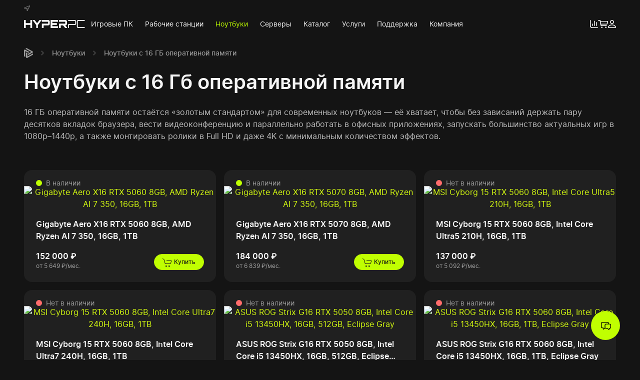

--- FILE ---
content_type: text/html; charset=utf-8
request_url: https://hyperpc.ru/notebook/ram-16gb
body_size: 38655
content:
<!doctype html>
<!--[if lt IE 7]><html class="no-js lt-ie9 lt-ie8 lt-ie7 ie6 oldie" lang="ru" dir="ltr"> <![endif]-->
<!--[if IE 7]><html class="no-js lt-ie9 lt-ie8 ie7 oldie" lang="ru" dir="ltr"> <![endif]-->
<!--[if IE 8]><html class="no-js lt-ie9 ie8 oldie" lang="ru" dir="ltr"> <![endif]-->
<!--[if gt IE 8]><!--><html class=no-js xmlns="http://www.w3.org/1999/xhtml" lang=ru dir=ltr prefix="og: http://ogp.me/ns#"> <!--<![endif]-->
<head>
<meta charset=utf-8>
<meta http-equiv=X-UA-Compatible content="IE=edge">
<meta name=author content="Василий Антонов">
<meta name=viewport content="width=device-width, initial-scale=1.0, maximum-scale=1.0, user-scalable=0">
<meta name=msapplication-TileColor content="#ffffff">
<meta name=msapplication-config content="https://hyperpc.ru/templates/hyperpc/images/favicons/default/browserconfig.xml?v=mIQqT">
<meta name=theme-color content="#ffffff">
<meta name=og:type content=article>
<meta name=twitter:title content="Игровые ноутбуки с 16 ГБ ОЗУ купить в Москве: цены в интернет-магазине HYPERPC">
<meta name=twitter:description content="Игровые ноутбуки с 16 ГБ оперативной памяти: цены, характеристики, отзывы. 🚚 Доставка по Москве, Санкт-Петербургу и всей России">
<meta name=twitter:card content=summary_large_image>
<meta name=twitter:image content="https://hyperpc.ru/media/com_hyperpc/images/opengraph/default.jpg">
<meta property=og:site_name content=HYPERPC>
<meta property=og:url content="https://hyperpc.ru/notebook/ram-16gb">
<meta property=og:type content=website>
<meta property=og:title content="Игровые ноутбуки с 16 ГБ ОЗУ купить в Москве: цены в интернет-магазине HYPERPC">
<meta property=og:description content="Игровые ноутбуки с 16 ГБ оперативной памяти: цены, характеристики, отзывы. 🚚 Доставка по Москве, Санкт-Петербургу и всей России">
<meta property=og:image content="https://hyperpc.ru/media/com_hyperpc/images/opengraph/default.jpg">
<meta name=description content="Игровые ноутбуки с 16 ГБ оперативной памяти: цены, характеристики, отзывы. 🚚 Доставка по Москве, Санкт-Петербургу и всей России">
<meta name=generator content="HYPERPC - Мощные компьютеры">
<title>Игровые ноутбуки с 16 ГБ ОЗУ купить в Москве: цены в интернет-магазине HYPERPC</title>
<link href="https://hyperpc.ru/notebook/ram-16gb/amp" rel=amphtml>
<link href="/templates/hyperpc/images/favicons/default/apple-touch-icon.png?v=mIQqT" rel=apple-touch-icon sizes=180x180>
<link href="/templates/hyperpc/images/favicons/default/favicon-32x32.png?v=mIQqT" rel=icon type="image/png" size=32x32>
<link href="/templates/hyperpc/images/favicons/default/favicon-16x16.png?v=mIQqT" rel=icon type="image/png" size=16x16>
<link href="https://hyperpc.ru/templates/hyperpc/images/favicons/default/site.webmanifest?v=mIQqT" rel=manifest>
<link href="https://hyperpc.ru/templates/hyperpc/images/favicons/default/safari-pinned-tab.svg" rel=mask-icon color="#1e87f0">
<link href="/templates/hyperpc/images/favicons/default/favicon.ico?v=mIQqT" rel="shortcut icon" type="image/vnd.microsoft.icon">
<link href="https://hyperpc.ru/templates/hyperpc/js/libs/uikit.min.js?026" rel=preload as=script>
<link href="/templates/hyperpc/fonts/inter/inter-regular.woff2" rel=preload as=font crossorigin=anonymous type="font/woff2">
<link href="/templates/hyperpc/images/logos/hyperpc-logo-white-name-only-stencil.svg" rel=preload as=image>
<link href="/cache/hyperpc/styles-_import-lessgpeasy.css?699" rel=stylesheet />
<link href="/cache/hp_assets/var_www_git_hyperpc_new_components_com_hyperpc_assets_less_site_less.css?mtime=680" rel=stylesheet />
<script>var html=document.querySelector("html");if(html.classList){html.classList.remove("no-js");html.classList.add("js-supported");}else{html.className=html.className.replace(new RegExp("(^|\b)"+className.split(" ").join("|")+"(\b|$)","gi")," ");html.className+=" js-supported";}</script>
<script>(function(w,d,s,l,i){w[l]=w[l]||[];w[l].push({'gtm.start':new Date().getTime(),event:'gtm.js'});var f=d.getElementsByTagName(s)[0],j=d.createElement(s),dl=l!='dataLayer'?'&l='+l:'';j.async=true;j.src='https://www.googletagmanager.com/gtm.js?id='+i+dl;var parentNode=f.parentNode;w.onload=function(){setTimeout(function(){parentNode&&parentNode.insertBefore(j,f);},1);}})(window,document,'script','dataLayer','GTM-TMJ473NT');</script>
</head>
<body class="tmpl-index com-content view-article device-ios-no device-android-no device-mobile-no device-table-no ">
<noscript>
<iframe src="https://www.googletagmanager.com/ns.html?id=GTM-TMJ473NT" height=0 width=0 style="display:none;visibility:hidden"></iframe>
</noscript>
<nav class="jsMainnav2024 jsMainnavStickyOffset tm-mainnav uk-navbar-container uk-sticky uk-sticky-fixed" style="top: 0; position: sticky;">
<div class=uk-container>
<div class="tm-mainnav__top tm-padding-8-top">
<div class="uk-grid uk-flex-between">
<div class=tm-mainnav__left>
<ul class=uk-subnav>
<li class=jsGeoCity>
<a href="#" role=button>
<span class="uk-icon tm-margin-8-right">
<svg xmlns="http://www.w3.org/2000/svg" width=12 height=11 viewBox="0 0 12 11" fill=none>
<path d="M0.591523 4.34451C-0.331015 4.73293 -0.138066 5.92036 0.917125 5.92591L5.40319 5.94256C5.49364 5.94256 5.52379 5.97585 5.52379 6.05908L5.53585 10.1596C5.53585 11.114 6.83222 11.3304 7.29048 10.4093L11.8549 1.32043C12.3433 0.349399 11.5233 -0.294259 10.5163 0.132997L0.591523 4.34451ZM2.02658 4.92713C1.97835 4.92713 1.96026 4.87719 2.01452 4.84945L10.5163 1.27049C10.5887 1.24275 10.6309 1.28159 10.5947 1.34818L6.69957 9.14975C6.67545 9.20524 6.61515 9.19414 6.61515 9.1442L6.63927 5.40988C6.63927 5.0714 6.46441 4.90494 6.08454 4.90494L2.02658 4.92713Z" fill="#737373"/>
</svg>
</span>
<span class=jsCityLabel></span>
</a>
<div data-uk-drop="mode: click; pos: bottom-left; offset: 8" class="uk-drop uk-dropdown uk-dropdown-large uk-width-xlarge">
<button class=uk-drop-close type=button data-uk-close></button>
<div class="uk-h4 uk-margin-remove-top">
Выбор города </div>
<div class="uk-margin-bottom uk-inline uk-width-1-1">
<span class="uk-form-icon uk-icon" data-uk-icon="icon: search; ratio: .8"></span>
<input type=text class="jsGeoCityInput uk-input" placeholder="Поиск..."/>
</div>
<ul class="jsGeoPredefinedLocations uk-nav uk-navbar-dropdown-nav uk-column-1-2 uk-column-1-3@s">
<li data-country="Россия" data-fias-id=0c5b2444-70a0-4932-980c-b4dc0d3f02b5 data-geoid=RU-MOW><a href="#">Москва</a></li>
<li data-country="Россия" data-fias-id=c2deb16a-0330-4f05-821f-1d09c93331e6 data-geoid=RU-SPE><a href="#">Санкт-Петербург</a></li>
<li data-country="Россия" data-fias-id=8dea00e3-9aab-4d8e-887c-ef2aaa546456 data-geoid=RU-NVS><a href="#">Новосибирск</a></li>
<li data-country="Россия" data-fias-id=2763c110-cb8b-416a-9dac-ad28a55b4402 data-geoid=RU-SVE><a href="#">Екатеринбург</a></li>
<li data-country="Россия" data-fias-id=555e7d61-d9a7-4ba6-9770-6caa8198c483 data-geoid=RU-NIZ><a href="#">Нижний Новгород</a></li>
<li data-country="Россия" data-fias-id=93b3df57-4c89-44df-ac42-96f05e9cd3b9 data-geoid=RU-TA><a href="#">Казань</a></li>
<li data-country="Россия" data-fias-id=a376e68d-724a-4472-be7c-891bdb09ae32 data-geoid=RU-CHE><a href="#">Челябинск</a></li>
<li data-country="Россия" data-fias-id=140e31da-27bf-4519-9ea0-6185d681d44e data-geoid=RU-OMS><a href="#">Омск</a></li>
<li data-country="Россия" data-fias-id=bb035cc3-1dc2-4627-9d25-a1bf2d4b936b data-geoid=RU-SAM><a href="#">Самара</a></li>
<li data-country="Россия" data-fias-id=c1cfe4b9-f7c2-423c-abfa-6ed1c05a15c5 data-geoid=RU-ROS><a href="#">Ростов-на-Дону</a></li>
<li data-country="Россия" data-fias-id=7339e834-2cb4-4734-a4c7-1fca2c66e562 data-geoid=RU-BA><a href="#">Уфа</a></li>
<li data-country="Россия" data-fias-id=9b968c73-f4d4-4012-8da8-3dacd4d4c1bd data-geoid=RU-KYA><a href="#">Красноярск</a></li>
<li data-country="Россия" data-fias-id=7dfa745e-aa19-4688-b121-b655c11e482f data-geoid=RU-KDA><a href="#">Краснодар</a></li>
<li data-country="Россия" data-fias-id=a309e4ce-2f36-4106-b1ca-53e0f48a6d95 data-geoid=RU-PER><a href="#">Пермь</a></li>
<li data-country="Россия" data-fias-id=5bf5ddff-6353-4a3d-80c4-6fb27f00c6c1 data-geoid=RU-VOR><a href="#">Воронеж</a></li>
<li data-country="Россия" data-fias-id=a52b7389-0cfe-46fb-ae15-298652a64cf8 data-geoid=RU-VGG><a href="#">Волгоград</a></li></ul>
</div>
</li>
</ul>
</div>
<div class=tm-mainnav__right>
<ul class=uk-subnav>
<li>
<span class=jsGeoPhones>
<a href="tel:+74951203520" dir=ltr data-locate=Moscow class="uk-hidden uk-link-reset">
+7 (495) 120-35-20 </a>
<a href=tel:88007758235 dir=ltr data-locate=Russia class="uk-hidden uk-link-reset">
8 (800) 775-82-35 </a>
</span>
</li>
</ul>
</div>
</div>
</div>
<div class=tm-mainnav__bottom>
<div class=uk-navbar uk-navbar="target-y: !.uk-navbar-container; dropbar: true; dropbar-anchor: !.uk-container; align: center">
<div class=uk-navbar-left>
<a href="/" class="tm-mainnav__logo uk-icon">
<img src="/templates/hyperpc/images/logos/hyperpc-logo-white-name-only-stencil.svg" alt="HYPERPC logo" width=1377 height=180>
</a>
<ul class="uk-navbar-nav uk-visible@l" itemscope="" itemtype="http://schema.org/SiteNavigationElement">
<li>
<a href="/gaming-pc" itemprop=url><span itemprop=name>Игровые ПК</span></a> <div class="uk-navbar-dropdown uk-drop uk-navbar-dropdown-dropbar jsMainnav2024Drop tm-mainnav-dropdown" data-uk-drop="animation: none; delay-show: 150; delay-hide: 250; cls-drop: uk-navbar-dropdown; boundary: !.uk-navbar; stretch: x; flip: false; target-y: !.uk-navbar; dropbar: true;">
<div class="uk-flex uk-child-width-1-4 uk-container uk-position-relative">
<div>
<ul class="uk-nav uk-nav-primary">
<li class=uk-nav-header>
Модельный ряд </li>
<li>
<a href="/gaming-pc">Все модели</a> </li>
<li>
<a href="/catalog/computers">В наличии</a> </li>
<li>
<a href="/choice">Подбор</a> </li>
<li>
<a href="/configurator">Конфигуратор</a> </li>
<li>
<a href="/assistance/upgrade-center">Модернизация</a> </li>
<li>
<a href="/assistance/rent-gaming-pc">Аренда</a> </li>
</ul>
</div>
<div>
<ul class="uk-nav uk-navbar-dropdown-nav">
<li class=uk-nav-header>
Подобрать по задачам </li>
<li>
<a href="/gaming-pc/work-and-study">Работа и учеба</a> </li>
<li>
<a href="/gaming-pc/esports">Киберспорт</a> </li>
<li>
<a href="/gaming-pc/streaming">Стриминг</a> </li>
<li>
<a href="/gaming-pc/2k">Гейминг в 2K</a> </li>
<li>
<a href="/gaming-pc/4k">Гейминг в 4K</a> </li>
</ul>
<ul class="uk-nav uk-navbar-dropdown-nav">
<li class=uk-nav-header>
Подобрать по особенностям </li>
<li>
<a href="/concept">С водяным охлаждением</a> </li>
<li>
<a href="/gaming-pc/wall">Настенный компьютер</a> </li>
<li>
<a href="/gaming-pc/hyperdesk">Стол-компьютер</a> </li>
<li>
<a href="/gaming-pc/lumen/5">Компактный компьютер</a> </li>
</ul>
</div>
<div>
<ul class="uk-nav uk-navbar-dropdown-nav">
<li class=uk-nav-header>
Подобрать по игре </li>
<li>
<a href="/gaming-pc/arc-raiders">ARC Raiders</a> </li>
<li>
<a href="/gaming-pc/cs-go">Counter-Strike 2</a> </li>
<li>
<a href="/gaming-pc/battlefield-6">Battlefield 6</a> </li>
<li>
<a href="/gaming-pc/dota-2">Dota 2</a> </li>
<li>
<a href="/choice?resolution=2k">Смотреть все игры</a> </li>
</ul>
<ul class="uk-nav uk-navbar-dropdown-nav">
<li class=uk-nav-header>
Подобрать по цене </li>
<li>
<a href="/gaming-pc/100000rub">100 000 руб.</a> </li>
<li>
<a href="/gaming-pc/150000rub">150 000 руб.</a> </li>
<li>
<a href="/gaming-pc/250000rub">250 000 руб.</a> </li>
<li>
<a href="/gaming-pc/350000rub">350 000 руб.</a> </li>
<li>
<a href="/gaming-pc/700000rub">700 000 руб. </a> </li>
<li>
<a href="/gaming-pc/500000rub">500 000 руб.</a> </li>
<li>
<a href="/gaming-pc/1000000rub">1 000 000 руб.</a> </li>
</ul>
</div>
<div>
<ul class="uk-nav uk-navbar-dropdown-nav">
<li class=uk-nav-header>
Подобрать по видеокарте </li>
<li>
<a href="/gaming-pc/geforce-rtx-5060">GeForce RTX 5060 / Ti</a> </li>
<li>
<a href="/gaming-pc/geforce-rtx-5070">GeForce RTX 5070 / Ti</a> </li>
<li>
<a href="/gaming-pc/geforce-rtx-5080">GeForce RTX 5080</a> </li>
<li>
<a href="/gaming-pc/geforce-rtx-5090">GeForce RTX 5090</a> </li>
</ul>
<ul class="uk-nav uk-navbar-dropdown-nav">
<li class=uk-nav-header>
Подобрать по процессору </li>
<li>
<a href="/gaming-pc/intel-core">Intel Core</a> </li>
<li>
<a href="/gaming-pc/amd-ryzen">AMD Ryzen</a> </li>
</ul>
</div>
</div>
</div>
</li>
<li>
<a href="/workstation" itemprop=url><span itemprop=name>Рабочие станции</span></a> <div class="uk-navbar-dropdown uk-drop uk-navbar-dropdown-dropbar jsMainnav2024Drop tm-mainnav-dropdown" data-uk-drop="animation: none; delay-show: 150; delay-hide: 250; cls-drop: uk-navbar-dropdown; boundary: !.uk-navbar; stretch: x; flip: false; target-y: !.uk-navbar; dropbar: true;">
<div class="uk-flex uk-child-width-1-4 uk-container uk-position-relative">
<div>
<ul class="uk-nav uk-nav-primary">
<li class=uk-nav-header>
Модельный ряд </li>
<li>
<a href="/workstation">Все модели</a> </li>
<li>
<a href="/server/gpu">GPU-станции</a> </li>
<li>
<a href="/choice">Подбор</a> </li>
<li>
<a href="/configurator">Конфигуратор</a> </li>
</ul>
</div>
<div>
<ul class="uk-nav uk-navbar-dropdown-nav">
<li class=uk-nav-header>
Подобрать по направлению </li>
<li>
<a href="/workstation/3d-modeling-and-rendering">3D-моделирование</a> </li>
<li>
<a href="/workstation/graphics-and-design">Графический дизайн</a> </li>
<li>
<a href="/workstation/video-editing">Видеопроизводство</a> </li>
<li>
<a href="/workstation/developing">Разработка</a> </li>
<li>
<a href="/workstation/cad">Проектирование</a> </li>
<li>
<a href="/workstation/machine-learning">Машинное обучение</a> </li>
</ul>
<ul class="uk-nav uk-navbar-dropdown-nav">
<li class=uk-nav-header>
Подобрать по видеокарте </li>
<li>
<a href="/workstation/geforce-rtx">GeForce RTX</a> </li>
<li>
<a href="/workstation/quadro">Quadro RTX</a> </li>
</ul>
</div>
<div>
<ul class="uk-nav uk-navbar-dropdown-nav">
<li class=uk-nav-header>
Подобрать по программе </li>
<li>
<a href="/workstation/software/autodesk-3ds-max">Autodesk 3ds Max</a> </li>
<li>
<a href="/workstation/software/blender">Blender</a> </li>
<li>
<a href="/workstation/software/autocad">Autodesk AutoCAD</a> </li>
<li>
<a href="/workstation/software/adobe-premier-pro">Adobe Premiere Pro</a> </li>
<li>
<a href="/workstation/software/davinci-resolve">Davinci Resolve</a> </li>
<li>
<a href="/workstation/software">Смотреть все</a> </li>
</ul>
<ul class="uk-nav uk-navbar-dropdown-nav">
<li class=uk-nav-header>
Подобрать по процессору </li>
<li>
<a href="/workstation/intel-core-i5">Intel Core i5</a> </li>
<li>
<a href="/workstation/intel-core-i7">Intel Core i7</a> </li>
<li>
<a href="/workstation/amd-threadripper">AMD Ryzen Threadripper</a> </li>
</ul>
</div>
</div>
</div>
</li>
<li class=uk-active>
<a href="/notebook" itemprop=url><span itemprop=name>Ноутбуки</span></a> <div class="uk-navbar-dropdown uk-drop uk-navbar-dropdown-dropbar jsMainnav2024Drop tm-mainnav-dropdown" data-uk-drop="animation: none; delay-show: 150; delay-hide: 250; cls-drop: uk-navbar-dropdown; boundary: !.uk-navbar; stretch: x; flip: false; target-y: !.uk-navbar; dropbar: true;">
<div class="uk-flex uk-child-width-1-4 uk-container uk-position-relative">
<div>
<ul class="uk-nav uk-nav-primary">
<li class=uk-nav-header>
Модельный ряд </li>
<li>
<a href="/notebook">Все модели</a> </li>
<li>
<a href=performance-gaming>Игровые</a> </li>
<li>
<a href=for-creators-and-ai>Творчество и ИИ</a> </li>
<li>
<a href=for-work>Бизнес и работа</a> </li>
<li>
<a href=for-studying>Учеба и досуг</a> </li>
</ul>
</div>
<div>
<ul class="uk-nav uk-navbar-dropdown-nav">
<li class=uk-nav-header>
Подобрать по производителю </li>
<li>
<a href=asus>ASUS</a> </li>
<li>
<a href=gigabyte>GIGABYTE</a> </li>
<li>
<a href=lenovo>Lenovo</a> </li>
<li>
<a href=msi>MSI</a> </li>
</ul>
<ul class="uk-nav uk-navbar-dropdown-nav">
<li class=uk-nav-header>
Подобрать по объему ОЗУ </li>
<li>
<a href=ram-16gb>16 ГБ</a> </li>
<li>
<a href=ram-32gb>32 ГБ</a> </li>
<li>
<a href=ram-64gb>64 ГБ</a> </li>
</ul>
</div>
<div>
<ul class="uk-nav uk-navbar-dropdown-nav">
<li class=uk-nav-header>
Подобрать по видеокарте </li>
<li>
<a href=geforce-rtx-4060>GeForce RTX 4060</a> </li>
<li>
<a href=geforce-rtx-4070>GeForce RTX 4070</a> </li>
<li>
<a href=geforce-rtx-4080>GeForce RTX 4080</a> </li>
<li>
<a href=geforce-rtx-4090>GeForce RTX 4090</a> </li>
<li>
<a href=geforce-rtx-5060>GeForce RTX 5060</a> </li>
<li>
<a href=geforce-rtx-5070>GeForce RTX 5070</a> </li>
<li>
<a href=geforce-rtx-5080>GeForce RTX 5080</a> </li>
<li>
<a href=geforce-rtx-5090>GeForce RTX 5090</a> </li>
</ul>
</div>
<div>
<ul class="uk-nav uk-navbar-dropdown-nav">
<li class=uk-nav-header>
Подобрать по цене </li>
<li>
<a href=150000rub>150 000 руб.</a> </li>
<li>
<a href=200000rub>200 000 руб.</a> </li>
<li>
<a href=300000rub>300 000 руб.</a> </li>
<li>
<a href=400000rub>400 000 руб.</a> </li>
<li>
<a href=500000rub>500 000 руб.</a> </li>
<li>
<a href=1000000rub>1 000 000 руб.</a> </li>
</ul>
</div>
</div>
</div>
</li>
<li>
<a href="/server" itemprop=url><span itemprop=name>Серверы</span></a> <div class="uk-navbar-dropdown uk-drop uk-navbar-dropdown-dropbar jsMainnav2024Drop tm-mainnav-dropdown" data-uk-drop="animation: none; delay-show: 150; delay-hide: 250; cls-drop: uk-navbar-dropdown; boundary: !.uk-navbar; stretch: x; flip: false; target-y: !.uk-navbar; dropbar: true;">
<div class="uk-flex uk-child-width-1-4 uk-container uk-position-relative">
<div>
<ul class="uk-nav uk-nav-primary">
<li class=uk-nav-header>
Модельный ряд </li>
<li>
<a href="/server">Все модели</a> </li>
<li>
<a href="/server/gpu">GPU-серверы</a> </li>
<li>
<a href="/server/upgrade">Модернизация</a> </li>
</ul>
</div>
<div>
<ul class="uk-nav uk-navbar-dropdown-nav">
<li class=uk-nav-header>
Подобрать по направлению </li>
<li>
<a href="/server/mashine-learning">Машинное обучение</a> </li>
<li>
<a href="/server/artificial-intelligence">Искусственный интеллект</a> </li>
<li>
<a href="/server/for-1c">1C</a> </li>
<li>
<a href="/server/for-office">В офис</a> </li>
<li>
<a href="/server/for-video-surveillance">Видеонаблюдение</a> </li>
<li>
<a href="/server/virtualization">Виртуализация</a> </li>
<li>
<a href="/server/database">Базы данных</a> </li>
<li>
<a href="/server/mail-servers">Почтовой клиент</a> </li>
<li>
<a href="/server/backup">Резервное копирование</a> </li>
<li>
<a href="/server/terminal">Терминал</a> </li>
<li>
<a href="/server/domain-controllers">Контроллер домена</a> </li>
</ul>
</div>
<div>
<ul class="uk-nav uk-navbar-dropdown-nav">
<li class=uk-nav-header>
Подобрать по бренду </li>
<li>
<a href="/server/force">HYPERPC</a> </li>
<li>
<a href="/server/hp">HP</a> </li>
</ul>
<ul class="uk-nav uk-navbar-dropdown-nav">
<li class=uk-nav-header>
Подобрать по комплектующим </li>
<li>
<a href="/server/amd-epyc">AMD EPYC</a> </li>
<li>
<a href="/server/intel-xeon">Intel Xeon</a> </li>
<li>
<a href="/server/single-processor">Однопроцессорные</a> </li>
<li>
<a href="/server/dual-processor">Двухпроцессорные</a> </li>
</ul>
</div>
<div>
<ul class="uk-nav uk-navbar-dropdown-nav">
<li class=uk-nav-header>
Подобрать по высоте </li>
<li>
<a href="/server/1u">1U</a> </li>
<li>
<a href="/server/2u">2U</a> </li>
<li>
<a href="/server/4u">4U</a> </li>
</ul>
<ul class="uk-nav uk-navbar-dropdown-nav">
<li class=uk-nav-header>
Подобрать по форм-фактору </li>
<li>
<a href="/server/rack">Rack</a> </li>
<li>
<a href="/server/tower">Tower</a> </li>
</ul>
</div>
</div>
</div>
</li>
<li>
<a href="/catalog" itemprop=url><span itemprop=name>Каталог</span></a> <div class="uk-navbar-dropdown uk-drop uk-navbar-dropdown-dropbar jsMainnav2024Drop tm-mainnav-dropdown" data-uk-drop="animation: none; delay-show: 150; delay-hide: 250; cls-drop: uk-navbar-dropdown; boundary: !.uk-navbar; stretch: x; flip: false; target-y: !.uk-navbar; dropbar: true;">
<div class="uk-flex uk-child-width-1-4 uk-container uk-position-relative">
<div>
<ul class="uk-nav uk-nav-primary">
<li class=uk-nav-header>
Компоненты </li>
<li>
<a href="/catalog">Все товары</a> </li>
<li>
<a href="/catalog/accessories">Аксессуары</a> </li>
<li>
<a href="/catalog/hardware">Комплектующие</a> </li>
<li>
<a href="/catalog/modding">Моддинг</a> </li>
</ul>
</div>
<div>
<ul class="uk-nav uk-navbar-dropdown-nav">
<li class=uk-nav-header>
Аксессуары </li>
<li>
<a href="/catalog/accessories/monitors">Мониторы</a> </li>
<li>
<a href="/catalog/accessories/keyboards">Клавиатуры</a> </li>
<li>
<a href="/catalog/accessories/mouse">Мышки</a> </li>
<li>
<a href="/catalog/accessories/headsets">Наушники</a> </li>
<li>
<a href="/catalog/accessories/mouse-pads">Коврики для мыши</a> </li>
<li>
<a href="/catalog/accessories/microphones">Микрофоны</a> </li>
<li>
<a href="/catalog/accessories/chair">Кресла</a> </li>
<li>
<a href="/catalog/accessories/desk">Столы</a> </li>
</ul>
</div>
<div>
<ul class="uk-nav uk-navbar-dropdown-nav">
<li class=uk-nav-header>
Комплектующие </li>
<li>
<a href="/catalog/hardware/graphics-cards">Видеокарты</a> </li>
<li>
<a href="/catalog/hardware/processors">Процессоры</a> </li>
<li>
<a href="/catalog/hardware/motherboards">Материнские платы</a> </li>
<li>
<a href="/catalog/hardware/cooling">Охлаждение</a> </li>
<li>
<a href="/catalog/hardware/memory">Оперативная память</a> </li>
<li>
<a href="/catalog/hardware/ssd">SSD накопители</a> </li>
<li>
<a href="/catalog/hardware/cases">Корпуса</a> </li>
<li>
<a href="/catalog/hardware/additional-cooling">Вентиляторы</a> </li>
<li>
<a href="/catalog/hardware/power-supply">Блоки питания</a> </li>
</ul>
</div>
<div>
<ul class="uk-nav uk-navbar-dropdown-nav">
<li class=uk-nav-header>
Моддинг </li>
<li>
<a href="/catalog/watercooling">Кастомное водяное охлаждение</a> </li>
<li>
<a href="/catalog/modding/painting">Автомобильная покраска</a> </li>
<li>
<a href="/catalog/modding/vinyl">Оклейка винилом</a> </li>
<li>
<a href="/catalog/modding/aerography">Аэрография</a> </li>
</ul>
</div>
</div>
</div>
</li>
<li>
<a href="/assistance" itemprop=url><span itemprop=name>Услуги</span></a> <div class="uk-navbar-dropdown uk-drop uk-navbar-dropdown-dropbar jsMainnav2024Drop tm-mainnav-dropdown" data-uk-drop="animation: none; delay-show: 150; delay-hide: 250; cls-drop: uk-navbar-dropdown; boundary: !.uk-navbar; stretch: x; flip: false; target-y: !.uk-navbar; dropbar: true;">
<div class="uk-flex uk-child-width-1-4 uk-container uk-position-relative">
<div>
<ul class="uk-nav uk-nav-primary">
<li class=uk-nav-header>
Основные услуги </li>
<li>
<a href="/assistance/upgrade-center">Модернизация</a> </li>
<li>
<a href="/assistance/trade-in">Трейд-ин</a> </li>
<li>
<a href="/assistance/technical-service">Профилактика</a> </li>
<li>
<a href="/assistance/rent-gaming-pc">Аренда ПК</a> </li>
</ul>
<ul class="uk-nav uk-navbar-dropdown-nav">
<li>
<a href="/for-buyers/gift-certificates">Подарочные сертификаты</a> </li>
</ul>
</div>
<div>
<ul class="uk-nav uk-navbar-dropdown-nav">
<li class=uk-nav-header>
Для бизнеса </li>
<li>
<a href="/for-buyers/finance/leasing">Лизинг</a> </li>
<li>
<a href="/project/computer-club">Открытие компьютерных клубов</a> </li>
<li>
<a href="/assistance/event-management">Организация мероприятий</a> </li>
</ul>
</div>
</div>
</div>
</li>
<li>
<a href="/for-buyers" itemprop=url><span itemprop=name>Поддержка</span></a> <div class="uk-navbar-dropdown uk-drop uk-navbar-dropdown-dropbar jsMainnav2024Drop tm-mainnav-dropdown" data-uk-drop="animation: none; delay-show: 150; delay-hide: 250; cls-drop: uk-navbar-dropdown; boundary: !.uk-navbar; stretch: x; flip: false; target-y: !.uk-navbar; dropbar: true;">
<div class="uk-flex uk-child-width-1-4 uk-container uk-position-relative">
<div>
<ul class="uk-nav uk-nav-primary">
<li class=uk-nav-header>
Покупателям </li>
<li>
<a href="/for-buyers/how-to-order">Этапы заказа</a> </li>
<li>
<a href="/for-buyers/finance/credit">Кредит и рассрочка</a> </li>
<li>
<a href="/for-buyers/shipping">Доставка</a> </li>
<li>
<a href="/for-buyers/payment">Оплата</a> </li>
<li>
<a href="/support/warranty">Гарантия</a> </li>
</ul>
<ul class="uk-nav uk-navbar-dropdown-nav">
<li>
<a href="/for-buyers/faq">Частые вопросы</a> </li>
<li>
<a href="/company/about-us">Почему мы?</a> </li>
</ul>
</div>
<div>
<ul class="uk-nav uk-navbar-dropdown-nav">
<li class=uk-nav-header>
Владельцам </li>
<li>
<a href="/for-buyers/exchange-and-returns">Политика возврата и обмена</a> </li>
<li>
<a href="/support/service">Записаться в сервис</a> </li>
<li>
<a href="/support/knowledge-base">База знаний</a> </li>
<li>
<a href="/support/drivers">Центр загрузок</a> </li>
</ul>
</div>
</div>
</div>
</li>
<li>
<a href="/company" itemprop=url><span itemprop=name>Компания</span></a> <div class="uk-navbar-dropdown uk-drop uk-navbar-dropdown-dropbar jsMainnav2024Drop tm-mainnav-dropdown" data-uk-drop="animation: none; delay-show: 150; delay-hide: 250; cls-drop: uk-navbar-dropdown; boundary: !.uk-navbar; stretch: x; flip: false; target-y: !.uk-navbar; dropbar: true;">
<div class="uk-flex uk-child-width-1-4 uk-container uk-position-relative">
<div>
<ul class="uk-nav uk-nav-primary">
<li class=uk-nav-header>
Компания </li>
<li>
<a href="/contacts">Контакты</a> </li>
<li>
<a href="/company/about-us">О нас</a> </li>
<li>
<a href="/company/our-team">Наша команда</a> </li>
<li>
<a href="/company/shop">Шоу-рум</a> </li>
<li>
<a href="/company/production">Производство</a> </li>
<li>
<a href="/project">Портфолио</a> </li>
<li>
<a href="/company/jobs">Вакансии</a> </li>
</ul>
</div>
<div>
<ul class="uk-nav uk-navbar-dropdown-nav">
<li class=uk-nav-header>
Блог </li>
<li>
<a href="/company/news">Новости</a> </li>
<li>
<a href="/blog">Статьи</a> </li>
<li>
<a href="/company/press">СМИ</a> </li>
<li>
<a href="/for-buyers/promo">Акции</a> </li>
</ul>
</div>
<div>
<ul class="uk-nav uk-navbar-dropdown-nav">
<li class=uk-nav-header>
Наши социальные сети </li>
<li>
<a href="https://t.me/hyperpc" rel="noopener noreferrer nofollow" target=_blank>Telegram</a> </li>
<li>
<a href="https://vk.com/hyperpc" rel="noopener noreferrer nofollow" target=_blank>ВКонтакте</a> </li>
<li>
<a href="https://www.youtube.com/hyperpc" rel="noopener noreferrer nofollow" target=_blank>YouTube</a> </li>
</ul>
</div>
</div>
</div>
</li>
</ul>
</div>
<div class=uk-navbar-right>
<ul class=uk-navbar-nav>
<li class="uk-visible@s">
<a href="/compare" aria-label="Перейти к сравнению" class="uk-icon uk-position-relative">
<svg xmlns="http://www.w3.org/2000/svg" width=16 height=16 viewBox="0 0 16 16" fill=none>
<path fill-rule=evenodd clip-rule=evenodd d="M0.8 0C1.24183 0 1.6 0.358172 1.6 0.8V12C1.6 13.3255 2.67452 14.4 4 14.4H15.2C15.6418 14.4 16 14.7582 16 15.2C16 15.6418 15.6418 16 15.2 16H4C1.79086 16 0 14.2091 0 12V0.8C0 0.358172 0.358172 0 0.8 0Z" fill="#F5F5F5"/>
<path fill-rule=evenodd clip-rule=evenodd d="M4.80781 7.19531C5.24964 7.19531 5.60781 7.55348 5.60781 7.99531L5.60781 11.1953C5.60781 11.6371 5.24964 11.9953 4.80781 11.9953C4.36598 11.9953 4.00781 11.6371 4.00781 11.1953L4.00781 7.99531C4.00781 7.55348 4.36598 7.19531 4.80781 7.19531Z" fill="#F5F5F5"/>
<path fill-rule=evenodd clip-rule=evenodd d="M8.8 1.58594C9.24183 1.58594 9.6 1.94411 9.6 2.38594L9.6 11.1859C9.6 11.6278 9.24183 11.9859 8.8 11.9859C8.35817 11.9859 8 11.6278 8 11.1859L8 2.38594C8 1.94411 8.35817 1.58594 8.8 1.58594Z" fill="#F5F5F5"/>
<path fill-rule=evenodd clip-rule=evenodd d="M12.8078 4.00781C13.2496 4.00781 13.6078 4.36598 13.6078 4.80781L13.6078 11.2078C13.6078 11.6496 13.2496 12.0078 12.8078 12.0078C12.366 12.0078 12.0078 11.6496 12.0078 11.2078L12.0078 4.80781C12.0078 4.36598 12.366 4.00781 12.8078 4.00781Z" fill="#F5F5F5"/>
</svg>
<span class=jsCompareBadge data-props='{"count": 0}' hidden></span>
</a>
</li>
<li class="uk-visible@s">
<button type=button class="uk-icon uk-position-relative" aria-label="Корзина">
<svg xmlns="http://www.w3.org/2000/svg" width=20 height=16 viewBox="0 0 20 16" fill=none>
<path d="M7.03401 11.9819H17.0555C17.4602 11.9819 17.8132 11.6926 17.8132 11.2747C17.8132 10.8569 17.4602 10.5676 17.0555 10.5676H7.22342C6.80155 10.5676 6.54326 10.2863 6.483 9.87644L6.35385 9.04068H17.1244C18.4331 9.04068 19.1218 8.29332 19.3198 7.07986L19.9656 3.03767C19.9828 2.92516 20 2.78855 20 2.70819C20 2.24209 19.647 1.92868 19.0616 1.92868H5.24322L5.10547 1.0447C5.00215 0.353591 4.70943 0 3.75377 0H0.792079C0.370211 0 0 0.345555 0 0.755399C0 1.15721 0.370211 1.50276 0.792079 1.50276H3.50409L4.84718 10.0372C5.03659 11.2426 5.72536 11.9819 7.03401 11.9819ZM18.235 3.34304L17.684 6.93521C17.6238 7.35309 17.3827 7.61828 16.9522 7.61828L6.13 7.62632L5.46707 3.34304H18.235ZM7.73138 16C8.56651 16 9.22084 15.3812 9.22084 14.6097C9.22084 13.8302 8.56651 13.2115 7.73138 13.2115C6.90486 13.2115 6.24193 13.8302 6.24193 14.6097C6.24193 15.3812 6.90486 16 7.73138 16ZM15.6952 16C16.5303 16 17.1933 15.3812 17.1933 14.6097C17.1933 13.8302 16.5303 13.2115 15.6952 13.2115C14.8687 13.2115 14.1972 13.8302 14.1972 14.6097C14.1972 15.3812 14.8687 16 15.6952 16Z" fill="#F5F5F5"></path>
</svg>
<span class=jsCartBadge data-props='{"count": 0}' hidden></span>
</button>
<div class="uk-drop uk-navbar-dropdown jsMainnav2024Drop tm-mainnav-dropdown" data-uk-drop="mode: click; animation: none; delay-show: 150; delay-hide: 250; cls-drop: uk-navbar-dropdown; boundary: !.uk-navbar; stretch: x; flip: false; target-y: !.uk-navbar; dropbar: true;">
<div id=mainnav-cart-drop data-props='{"cartUrl":"\/cart","cartItems":[]}'></div>
</div>
</li>
<li class="uk-hidden@s">
<a href="/account/menu" class="uk-icon uk-position-relative" aria-label="Профиль">
<svg xmlns="http://www.w3.org/2000/svg" width=20 height=20 viewBox="0 0 16 16" fill=none>
<path d="M8.00455 8.03852C10.2058 8.03852 11.9886 6.20653 11.9886 3.96362C11.9886 1.75495 10.2058 0 8.00455 0C5.81239 0 4.01137 1.78063 4.02047 3.98074C4.02956 6.21509 5.8033 8.03852 8.00455 8.03852ZM8.00455 6.5404C6.74929 6.5404 5.68505 5.41894 5.68505 3.98074C5.67595 2.57678 6.74019 1.49813 8.00455 1.49813C9.278 1.49813 10.324 2.55966 10.324 3.96362C10.324 5.40182 9.2689 6.5404 8.00455 6.5404ZM2.3286 16H13.6714C15.245 16 16 15.5292 16 14.519C16 12.1648 12.88 9.03157 8.00455 9.03157C3.12905 9.03157 0 12.1648 0 14.519C0 15.5292 0.754974 16 2.3286 16ZM2.04662 14.5019C1.82831 14.5019 1.74645 14.4334 1.74645 14.2793C1.74645 12.9695 3.99318 10.5297 8.00455 10.5297C12.0068 10.5297 14.2536 12.9695 14.2536 14.2793C14.2536 14.4334 14.1717 14.5019 13.9534 14.5019H2.04662Z" fill="#F5F5F5"/>
</svg>
<span class=jsCompareBadge data-props='{"count": 0}' hidden></span>
</a>
</li>
<li class="uk-visible@s">
<button type=button class=uk-icon aria-label="Профиль">
<svg xmlns="http://www.w3.org/2000/svg" width=16 height=16 viewBox="0 0 16 16" fill=none>
<path d="M8.00455 8.03852C10.2058 8.03852 11.9886 6.20653 11.9886 3.96362C11.9886 1.75495 10.2058 0 8.00455 0C5.81239 0 4.01137 1.78063 4.02047 3.98074C4.02956 6.21509 5.8033 8.03852 8.00455 8.03852ZM8.00455 6.5404C6.74929 6.5404 5.68505 5.41894 5.68505 3.98074C5.67595 2.57678 6.74019 1.49813 8.00455 1.49813C9.278 1.49813 10.324 2.55966 10.324 3.96362C10.324 5.40182 9.2689 6.5404 8.00455 6.5404ZM2.3286 16H13.6714C15.245 16 16 15.5292 16 14.519C16 12.1648 12.88 9.03157 8.00455 9.03157C3.12905 9.03157 0 12.1648 0 14.519C0 15.5292 0.754974 16 2.3286 16ZM2.04662 14.5019C1.82831 14.5019 1.74645 14.4334 1.74645 14.2793C1.74645 12.9695 3.99318 10.5297 8.00455 10.5297C12.0068 10.5297 14.2536 12.9695 14.2536 14.2793C14.2536 14.4334 14.1717 14.5019 13.9534 14.5019H2.04662Z" fill="#F5F5F5"/>
</svg>
</button>
<div class="uk-drop uk-navbar-dropdown jsMainnav2024Drop tm-mainnav-dropdown" data-uk-drop="mode: click; animation: none; delay-show: 150; delay-hide: 250; cls-drop: uk-navbar-dropdown; boundary: !.uk-navbar; stretch: x; flip: false; target-y: !.uk-navbar; dropbar: true;">
<div id=mainnav-user-drop data-props='{"isAuthorized":false,"profileLink":"\/account","configsLink":"\/account\/configurations","ordersLink":"\/account\/orders","reviewsLink":"\/account\/reviews","logoutLink":"\/login?layout=logout&amp;task=user.menulogout"}'></div>
</div>
<div id=load-configuration-modal class="uk-flex-top uk-modal" data-uk-modal="bg-close: false">
<div class="uk-modal-dialog uk-modal-body uk-margin-auto-vertical uk-margin-remove-bottom uk-margin-auto-bottom@s">
<button class="uk-modal-close-default uk-close-large" type=button data-uk-close></button>
<div id=load-configuration-app data-props='{"configuratorLink": "/configurator"}'></div>
</div>
</div>
<div id=login-form-modal class="uk-flex-top uk-modal" data-uk-modal="bg-close: false">
<div class="uk-modal-dialog uk-margin-auto-vertical uk-margin-remove-bottom uk-margin-auto-bottom@s">
<button class="uk-modal-close-default uk-close uk-icon" type=button data-uk-close></button>
<div>
<div class=uk-modal-body>
<div class=jsAuthWrapper>
<div class=jsAuthFirstStep>
<ul class=uk-switcher style="touch-action: pan-y pinch-zoom;">
<li class=uk-active> <div class=uk-modal-title>
Вход или регистрация </div>
<form class=jsAuthFirstStepEmail novalidate>
<input type=hidden name="jform[type]" id=jform_type_email696cbe67937c8 value=email>
<div class="tm-margin-30 tm-margin-30-top">
<label for=jform_email_696cbe67937e3>Адрес электронной почты *</label>
<input type=email inputmode=email name="jform[email]" class="form-control validate-email uk-input jsAuthInput required" id=jform_email_696cbe67937e3 value="" placeholder="my@email.com" required> <div id=jform_email_696cbe67937e3-error class="jsAuthFormError uk-form-danger" style="display: none"></div>
<div class=tm-input-sub>Вводя свои данные Вы даете согласие на их обработку</div>
<div class="uk-margin jsAuthCaptcha">
</div>
</div>
<div class="uk-grid uk-flex-middle" data-uk-grid>
<div class="uk-width-1-1 uk-width-2-5@s uk-first-column">
<button class="uk-button uk-button-primary uk-width-1-1" type=submit>
Получить код <span class=jsAuthResendDelayMessage hidden>(<span class=jsAuthResendDelayTime></span>)</span>
</button>
</div>
</div>
</form>
</li></ul>
</div>
<form class=jsAuthSecondStep hidden>
<div class=uk-modal-title>Введите код</div>
<div>
<span class=jsAuthBeforeFormText></span>
<button type=button class="jsAuthGoBack uk-button uk-button-link">
Изменить </button>
</div>
<div class="tm-margin-24 tm-margin-30-bottom">
<div class="uk-grid uk-grid-small tm-grid-otp uk-flex-center">
<div>
<input class="uk-input uk-form-width-xsmall uk-form-large uk-text-center" required data-code=0 name="pwd[0]" inputmode=numeric maxlength=1 type=text autocomplete=off pattern="\d*">
</div>
<div>
<input class="uk-input uk-form-width-xsmall uk-form-large uk-text-center" required data-code=1 name="pwd[1]" inputmode=numeric maxlength=1 type=text autocomplete=off pattern="\d*">
</div>
<div>
<input class="uk-input uk-form-width-xsmall uk-form-large uk-text-center" required data-code=2 name="pwd[2]" inputmode=numeric maxlength=1 type=text autocomplete=off pattern="\d*">
</div>
<div>
<input class="uk-input uk-form-width-xsmall uk-form-large uk-text-center" required data-code=3 name="pwd[3]" inputmode=numeric maxlength=1 type=text autocomplete=off pattern="\d*">
</div>
</div>
<div class="jsAuthFormError uk-form-danger uk-text-center" style="display: none"></div>
<div>
<div class="jsAuthResendDelayMessage tm-input-sub uk-text-center">
Запросить новый код можно через <span class=jsAuthResendDelayTime></span> </div>
<div class="tm-margin-8-top uk-text-center" hidden>
<button type=button class="jsAuthResendButton uk-button uk-button-link">
Получить новый код </button>
</div>
</div>
</div>
<div class=uk-text-center>
<button class="uk-button uk-button-primary uk-width-1-1 uk-width-medium@s" type=submit>
Подтвердить </button>
</div>
</form>
</div>
</div>
</div>
</div>
</div>
</li>
<li class="uk-hidden@l">
<button class=uk-icon type=button data-uk-toggle="target: #tm-offcanvas-menu" aria-label="Меню">
<svg width=16 height=16 viewBox="0 0 20 20" xmlns="http://www.w3.org/2000/svg">
<rect y=9 width=20 height=2></rect>
<rect y=3 width=20 height=2></rect>
<rect y=15 width=20 height=2></rect>
</svg>
</button>
</li>
</ul>
</div>
</div>
</div>
</div>
</nav>
<div class="jsOverlayBlur tm-mainnav-blurred-overlay"></div>
<div data-uk-height-viewport="expand: true">
<div class="uk-container uk-margin-top">
<nav aria-label=Breadcrumbs>
<ul class="uk-breadcrumb uk-padding-remove-top">
<li>
<a href="/" class=uk-icon aria-label="Главная">
<svg width=18 height=20 viewBox="0 0 18 20" fill=none xmlns="http://www.w3.org/2000/svg">
<path d="M2.99561 1.5316L5.07737 0.0112305L17.0164 6.64594C18.1241 7.26154 18.1229 8.80374 17.0142 9.41773L8.64405 14.0532L8.35547 14.2118V13.8932L8.35687 13.8945L8.36103 11.4595V11.3533L8.45724 11.2995L14.5158 7.95565L2.99561 1.5316Z" fill="#737373"/>
<path d="M0 16.3235L0.0119057 4.73436C0.013169 3.50463 1.39331 2.73658 2.49779 3.35099L10.8284 7.98518L11.11 8.14248L8.69411 9.54216L8.59654 9.59729L2.4404 6.1687L2.41866 18.1373L0 16.3235Z" fill="#737373"/>
<path d="M17.9419 10.7832L6.63378 17.0356V10.2376L6.53341 10.1852L4.08124 8.8877V9.19963L4.06519 18.3844C4.06303 19.6156 5.44383 20.387 6.55001 19.7727L17.9583 13.4373L17.9419 10.7832Z" fill="#737373"/>
</svg>
</a>
</li>
<li>
<a href="/notebook">Ноутбуки</a> </li>
<li>
<span>Ноутбуки с 16 ГБ оперативной памяти</span>
</li>
</ul>
</nav>
</div>
<div class="uk-article item-page" itemscope itemtype="https://schema.org/Article">
<meta itemprop=inLanguage content=ru-RU />
<span itemprop=author itemscope itemtype="http://schema.org/Person">
<meta itemprop=name content="Василий Антонов">
</span>
<div itemprop=publisher itemscope itemtype="https://schema.org/Organization">
<div itemprop=logo itemscope itemtype="https://schema.org/ImageObject">
<meta itemprop=image content="https://hyperpc.ru/templates/hyperpc/images/logos/hyperpc-logo-white-name-only-stencil.svg"/>
<meta itemprop=width content=160>
<meta itemprop=height content=21>
</div>
<meta itemprop=telephone content="+7 (495) 120-35-20">
<meta itemprop=address content="127018, Г. МОСКВА, ВН.ТЕР.Г. МУНИЦИПАЛЬНЫЙ ОКРУГ БУТЫРСКИЙ, УЛ СКЛАДОЧНАЯ, Д. 1 СТР. 10 , ПОМЕЩ. 3/1">
<meta itemprop=name content=HYPERPC>
</div>
<meta itemprop=mainEntityOfPage content="https://hyperpc.ru/notebook/ram-16gb"/>
<meta itemprop=dateModified content="2025-08-11T16:56:00+03:00 ?>"/>
<div class=uk-container>
</div>
<div class="" itemprop=articleBody>
<div class="uk-container uk-margin-large-bottom">
<div class=uk-margin-medium>
<h1 class=uk-h2>Ноутбуки с 16 Гб оперативной памяти</h1>
<p>16 ГБ оперативной памяти остаётся «золотым стандартом» для современных ноутбуков — её хватает, чтобы без зависаний держать пару десятков вкладок браузера, вести видеоконференцию и параллельно работать в офисных приложениях, запускать большинство актуальных игр в 1080p–1440p, а также монтировать ролики в Full HD и даже 4K с минимальным количеством эффектов.</p>
</div>
<div class="uk-grid uk-grid-small uk-grid-match uk-child-width-1-1 uk-child-width-1-2@s uk-child-width-1-3@l">
<div class=tm-part-teaser>
<script type="application/ld+json">
{"@context":"https://schema.org","@type":"Product","name":"Gigabyte Aero X16 RTX 5060 8GB, AMD Ryzen AI 7 350, 16GB, 1TB","url":"https://hyperpc.ru/notebook/for-studying/gigabyte-aero-x16/1vh93kzc94ad","productID":"position-5515-937","description":"","image":"https://hyperpc.ru/cache/hp_part_img/gigabyte-aero-x16-space-gray-fit-389x219.jpg","sku":"1VH93KZC94AD","offers":[{"@type":"Offer","itemCondition":"https://schema.org/NewCondition","priceCurrency":"RUB","availability":"InStock","price":152000}]}
</script> <div class="uk-card uk-card-small uk-card-default uk-transition-toggle tm-margin-16-top uk-flex uk-flex-column">
<div class="uk-card-media-top uk-text-center tm-margin-32-top">
<a href="for-studying/gigabyte-aero-x16/1vh93kzc94ad" data-gtm-click=position-5515-937>
<img alt="Gigabyte Aero X16 RTX 5060 8GB, AMD Ryzen AI 7 350, 16GB, 1TB" src="/cache/hp_part_img/gigabyte-aero-x16-space-gray-fit-389x219.jpg" width=389 height=218 style="filter: contrast(0.9) brightness(1.16)" loading=lazy />
</a>
<div class="tm-padding-24-left tm-padding-16-top uk-position-top-left tm-text-size-14">
<div class="tm-color-gray-100 uk-text-muted uk-flex uk-flex-center uk-flex-middle">
<span class="uk-icon tm-margin-8-right uk-text-success">
<svg width=12 height=12 viewBox="0 0 12 12">
<circle cx=6 cy=6 r=6></circle>
</svg>
</span>
В наличии</div>
</div>
<div class="tm-part-teaser__icons tm-padding-24-right tm-padding-16-top uk-position-top-right">
<button type=button class="jsCompareAdd uk-icon uk-transition-fade" title="Добавить к сравнению" data-id=5515 data-option-id=937 data-type=position data-itemKey=position-5515-937>
<svg width=20 height=20 viewBox="0 0 24 24" fill=none xmlns="http://www.w3.org/2000/svg">
<path fill-rule=evenodd clip-rule=evenodd d="M1.2 0C1.86274 0 2.4 0.537258 2.4 1.2V18C2.4 19.9882 4.01178 21.6 6 21.6H22.8C23.4627 21.6 24 22.1373 24 22.8C24 23.4627 23.4627 24 22.8 24H6C2.68629 24 0 21.3137 0 18V1.2C0 0.537258 0.537258 0 1.2 0Z" fill="#9c9c9c"/>
<path fill-rule=evenodd clip-rule=evenodd d="M7.20781 10.8008C7.87055 10.8008 8.40781 11.338 8.40781 12.0008L8.40781 16.8008C8.40781 17.4635 7.87055 18.0008 7.20781 18.0008C6.54507 18.0008 6.00781 17.4635 6.00781 16.8008L6.00781 12.0008C6.00781 11.338 6.54507 10.8008 7.20781 10.8008Z" fill="#9c9c9c"/>
<path fill-rule=evenodd clip-rule=evenodd d="M13.2 2.38672C13.8627 2.38672 14.4 2.92398 14.4 3.58672L14.4 16.7867C14.4 17.4495 13.8627 17.9867 13.2 17.9867C12.5373 17.9867 12 17.4495 12 16.7867L12 3.58672C12 2.92398 12.5373 2.38672 13.2 2.38672Z" fill="#9c9c9c"/>
<path fill-rule=evenodd clip-rule=evenodd d="M19.2078 6.00781C19.8706 6.00781 20.4078 6.54507 20.4078 7.20781L20.4078 16.8078C20.4078 17.4706 19.8706 18.0078 19.2078 18.0078C18.5451 18.0078 18.0078 17.4706 18.0078 16.8078L18.0078 7.20781C18.0078 6.54507 18.5451 6.00781 19.2078 6.00781Z" fill="#9c9c9c"/>
</svg>
</button>
</div>
</div>
<div class="uk-card-body uk-width-expand uk-flex uk-flex-column uk-flex-between tm-padding-16-top">
<h3 class="tm-part-teaser__heading uk-text-default uk-link-reset uk-margin-remove">
<a href="for-studying/gigabyte-aero-x16/1vh93kzc94ad" class=uk-display-block title="Gigabyte Aero X16 RTX 5060 8GB, AMD Ryzen AI 7 350, 16GB, 1TB" data-gtm-click=position-5515-937>
Gigabyte Aero X16 RTX 5060 8GB, AMD Ryzen AI 7 350, 16GB, 1TB</a>
</h3>
<div class=tm-margin-16-top>
<div class="uk-flex uk-flex-between uk-flex-bottom uk-text-nowrap">
<div>
<div class="tm-font-semi-bold tm-color-white">
152 000 ₽ </div>
<div class="uk-text-small tm-color-gray-100">
от 5 649 ₽/мес. </div>
</div>
<div class="jsCartButtons hp-cart-btn hp-part-btn-5515-937 " data-itemkey=position-5515-937>
<span data-type=position data-id=5515 data-title="Gigabyte Aero X16" class="jsAddToCart hp-add-to-cart uk-button  uk-button-primary  uk-button-small " onclick="gtmProductAddToCart(&#039;position-5515-937&#039;);" data-default-option=937>
<span class=uk-icon><svg width=20 height=20 viewBox="0 0 20 20" xmlns="http://www.w3.org/2000/svg"><circle cx=7.3 cy=17.3 r=1.4></circle><circle cx=13.3 cy=17.3 r=1.4></circle><polyline fill=none stroke="#000" points="0 2 3.2 4 5.3 12.5 16 12.5 18 6.5 8 6.5"></polyline></svg></span>
Купить </span>
<a href="/cart" title="Перейти в корзину" class="uk-button uk-button-default hp-go-to-cart uk-button-small">
<span uk-icon='icon: check'></span> Оформить </a>
</div>
</div>
</div>
</div>
</div>
</div>
<div class=tm-part-teaser>
<script type="application/ld+json">
{"@context":"https://schema.org","@type":"Product","name":"Gigabyte Aero X16 RTX 5070 8GB, AMD Ryzen AI 7 350, 16GB, 1TB","url":"https://hyperpc.ru/notebook/for-studying/gigabyte-aero-x16/1wh93kzc94dh","productID":"position-5515-939","description":"","image":"https://hyperpc.ru/cache/hp_part_img/gigabyte-aero-x16-space-gray-fit-389x219.jpg","sku":"1WH93KZC94DH","offers":[{"@type":"Offer","itemCondition":"https://schema.org/NewCondition","priceCurrency":"RUB","availability":"InStock","price":184000}]}
</script> <div class="uk-card uk-card-small uk-card-default uk-transition-toggle tm-margin-16-top uk-flex uk-flex-column">
<div class="uk-card-media-top uk-text-center tm-margin-32-top">
<a href="for-studying/gigabyte-aero-x16/1wh93kzc94dh" data-gtm-click=position-5515-939>
<img alt="Gigabyte Aero X16 RTX 5070 8GB, AMD Ryzen AI 7 350, 16GB, 1TB" src="/cache/hp_part_img/gigabyte-aero-x16-space-gray-fit-389x219.jpg" width=389 height=218 style="filter: contrast(0.9) brightness(1.16)" loading=lazy />
</a>
<div class="tm-padding-24-left tm-padding-16-top uk-position-top-left tm-text-size-14">
<div class="tm-color-gray-100 uk-text-muted uk-flex uk-flex-center uk-flex-middle">
<span class="uk-icon tm-margin-8-right uk-text-success">
<svg width=12 height=12 viewBox="0 0 12 12">
<circle cx=6 cy=6 r=6></circle>
</svg>
</span>
В наличии</div>
</div>
<div class="tm-part-teaser__icons tm-padding-24-right tm-padding-16-top uk-position-top-right">
<button type=button class="jsCompareAdd uk-icon uk-transition-fade" title="Добавить к сравнению" data-id=5515 data-option-id=939 data-type=position data-itemKey=position-5515-939>
<svg width=20 height=20 viewBox="0 0 24 24" fill=none xmlns="http://www.w3.org/2000/svg">
<path fill-rule=evenodd clip-rule=evenodd d="M1.2 0C1.86274 0 2.4 0.537258 2.4 1.2V18C2.4 19.9882 4.01178 21.6 6 21.6H22.8C23.4627 21.6 24 22.1373 24 22.8C24 23.4627 23.4627 24 22.8 24H6C2.68629 24 0 21.3137 0 18V1.2C0 0.537258 0.537258 0 1.2 0Z" fill="#9c9c9c"/>
<path fill-rule=evenodd clip-rule=evenodd d="M7.20781 10.8008C7.87055 10.8008 8.40781 11.338 8.40781 12.0008L8.40781 16.8008C8.40781 17.4635 7.87055 18.0008 7.20781 18.0008C6.54507 18.0008 6.00781 17.4635 6.00781 16.8008L6.00781 12.0008C6.00781 11.338 6.54507 10.8008 7.20781 10.8008Z" fill="#9c9c9c"/>
<path fill-rule=evenodd clip-rule=evenodd d="M13.2 2.38672C13.8627 2.38672 14.4 2.92398 14.4 3.58672L14.4 16.7867C14.4 17.4495 13.8627 17.9867 13.2 17.9867C12.5373 17.9867 12 17.4495 12 16.7867L12 3.58672C12 2.92398 12.5373 2.38672 13.2 2.38672Z" fill="#9c9c9c"/>
<path fill-rule=evenodd clip-rule=evenodd d="M19.2078 6.00781C19.8706 6.00781 20.4078 6.54507 20.4078 7.20781L20.4078 16.8078C20.4078 17.4706 19.8706 18.0078 19.2078 18.0078C18.5451 18.0078 18.0078 17.4706 18.0078 16.8078L18.0078 7.20781C18.0078 6.54507 18.5451 6.00781 19.2078 6.00781Z" fill="#9c9c9c"/>
</svg>
</button>
</div>
</div>
<div class="uk-card-body uk-width-expand uk-flex uk-flex-column uk-flex-between tm-padding-16-top">
<h3 class="tm-part-teaser__heading uk-text-default uk-link-reset uk-margin-remove">
<a href="for-studying/gigabyte-aero-x16/1wh93kzc94dh" class=uk-display-block title="Gigabyte Aero X16 RTX 5070 8GB, AMD Ryzen AI 7 350, 16GB, 1TB" data-gtm-click=position-5515-939>
Gigabyte Aero X16 RTX 5070 8GB, AMD Ryzen AI 7 350, 16GB, 1TB</a>
</h3>
<div class=tm-margin-16-top>
<div class="uk-flex uk-flex-between uk-flex-bottom uk-text-nowrap">
<div>
<div class="tm-font-semi-bold tm-color-white">
184 000 ₽ </div>
<div class="uk-text-small tm-color-gray-100">
от 6 839 ₽/мес. </div>
</div>
<div class="jsCartButtons hp-cart-btn hp-part-btn-5515-939 " data-itemkey=position-5515-939>
<span data-type=position data-id=5515 data-title="Gigabyte Aero X16" class="jsAddToCart hp-add-to-cart uk-button  uk-button-primary  uk-button-small " onclick="gtmProductAddToCart(&#039;position-5515-939&#039;);" data-default-option=939>
<span class=uk-icon><svg width=20 height=20 viewBox="0 0 20 20" xmlns="http://www.w3.org/2000/svg"><circle cx=7.3 cy=17.3 r=1.4></circle><circle cx=13.3 cy=17.3 r=1.4></circle><polyline fill=none stroke="#000" points="0 2 3.2 4 5.3 12.5 16 12.5 18 6.5 8 6.5"></polyline></svg></span>
Купить </span>
<a href="/cart" title="Перейти в корзину" class="uk-button uk-button-default hp-go-to-cart uk-button-small">
<span uk-icon='icon: check'></span> Оформить </a>
</div>
</div>
</div>
</div>
</div>
</div>
<div class=tm-part-teaser>
<script type="application/ld+json">
{"@context":"https://schema.org","@type":"Product","name":"MSI Cyborg 15 RTX 5060 8GB, Intel Core Ultra5 210H, 16GB, 1TB","url":"https://hyperpc.ru/notebook/for-studying/msi-cyborg-15/b2rwfkg-025xru","productID":"position-5430-842","description":"","image":"https://hyperpc.ru/cache/hp_part_img/msi-cyborg-15-translucent-black-fit-389x219.jpg","sku":"9S7-15Q342-025","offers":[{"@type":"Offer","itemCondition":"https://schema.org/NewCondition","priceCurrency":"RUB","availability":"OutOfStock","price":137000}]}
</script> <div class="uk-card uk-card-small uk-card-default uk-transition-toggle tm-margin-16-top uk-flex uk-flex-column">
<div class="uk-card-media-top uk-text-center tm-margin-32-top">
<a href="for-studying/msi-cyborg-15/b2rwfkg-025xru" data-gtm-click=position-5430-842>
<img alt="MSI Cyborg 15 RTX 5060 8GB, Intel Core Ultra5 210H, 16GB, 1TB" src="/cache/hp_part_img/msi-cyborg-15-translucent-black-fit-389x219.jpg" width=389 height=218 style="filter: contrast(0.9) brightness(1.16)" loading=lazy />
</a>
<div class="tm-padding-24-left tm-padding-16-top uk-position-top-left tm-text-size-14">
<div class="tm-color-gray-100 uk-text-muted uk-flex uk-flex-center uk-flex-middle">
<span class="uk-icon tm-margin-8-right uk-text-danger">
<svg width=12 height=12 viewBox="0 0 12 12">
<circle cx=6 cy=6 r=6></circle>
</svg>
</span>
Нет в наличии</div>
</div>
<div class="tm-part-teaser__icons tm-padding-24-right tm-padding-16-top uk-position-top-right">
<button type=button class="jsCompareAdd uk-icon uk-transition-fade" title="Добавить к сравнению" data-id=5430 data-option-id=842 data-type=position data-itemKey=position-5430-842>
<svg width=20 height=20 viewBox="0 0 24 24" fill=none xmlns="http://www.w3.org/2000/svg">
<path fill-rule=evenodd clip-rule=evenodd d="M1.2 0C1.86274 0 2.4 0.537258 2.4 1.2V18C2.4 19.9882 4.01178 21.6 6 21.6H22.8C23.4627 21.6 24 22.1373 24 22.8C24 23.4627 23.4627 24 22.8 24H6C2.68629 24 0 21.3137 0 18V1.2C0 0.537258 0.537258 0 1.2 0Z" fill="#9c9c9c"/>
<path fill-rule=evenodd clip-rule=evenodd d="M7.20781 10.8008C7.87055 10.8008 8.40781 11.338 8.40781 12.0008L8.40781 16.8008C8.40781 17.4635 7.87055 18.0008 7.20781 18.0008C6.54507 18.0008 6.00781 17.4635 6.00781 16.8008L6.00781 12.0008C6.00781 11.338 6.54507 10.8008 7.20781 10.8008Z" fill="#9c9c9c"/>
<path fill-rule=evenodd clip-rule=evenodd d="M13.2 2.38672C13.8627 2.38672 14.4 2.92398 14.4 3.58672L14.4 16.7867C14.4 17.4495 13.8627 17.9867 13.2 17.9867C12.5373 17.9867 12 17.4495 12 16.7867L12 3.58672C12 2.92398 12.5373 2.38672 13.2 2.38672Z" fill="#9c9c9c"/>
<path fill-rule=evenodd clip-rule=evenodd d="M19.2078 6.00781C19.8706 6.00781 20.4078 6.54507 20.4078 7.20781L20.4078 16.8078C20.4078 17.4706 19.8706 18.0078 19.2078 18.0078C18.5451 18.0078 18.0078 17.4706 18.0078 16.8078L18.0078 7.20781C18.0078 6.54507 18.5451 6.00781 19.2078 6.00781Z" fill="#9c9c9c"/>
</svg>
</button>
</div>
</div>
<div class="uk-card-body uk-width-expand uk-flex uk-flex-column uk-flex-between tm-padding-16-top">
<h3 class="tm-part-teaser__heading uk-text-default uk-link-reset uk-margin-remove">
<a href="for-studying/msi-cyborg-15/b2rwfkg-025xru" class=uk-display-block title="MSI Cyborg 15 RTX 5060 8GB, Intel Core Ultra5 210H, 16GB, 1TB" data-gtm-click=position-5430-842>
MSI Cyborg 15 RTX 5060 8GB, Intel Core Ultra5 210H, 16GB, 1TB</a>
</h3>
<div class=tm-margin-16-top>
<div class="uk-flex uk-flex-between uk-flex-bottom uk-text-nowrap">
<div>
<div class="tm-font-semi-bold tm-color-white">
137 000 ₽ </div>
<div class="uk-text-small tm-color-gray-100">
от 5 092 ₽/мес. </div>
</div>
</div>
</div>
</div>
</div>
</div>
<div class=tm-part-teaser>
<script type="application/ld+json">
{"@context":"https://schema.org","@type":"Product","name":"MSI Cyborg 15 RTX 5060 8GB, Intel Core Ultra7 240H, 16GB, 1TB","url":"https://hyperpc.ru/notebook/for-studying/msi-cyborg-15/b2rwfkg-024xru","productID":"position-5430-843","description":"","image":"https://hyperpc.ru/cache/hp_part_img/msi-cyborg-15-translucent-black-fit-389x219.jpg","sku":"9S7-15Q342-024","offers":[{"@type":"Offer","itemCondition":"https://schema.org/NewCondition","priceCurrency":"RUB","availability":"OutOfStock","price":147000}]}
</script> <div class="uk-card uk-card-small uk-card-default uk-transition-toggle tm-margin-16-top uk-flex uk-flex-column">
<div class="uk-card-media-top uk-text-center tm-margin-32-top">
<a href="for-studying/msi-cyborg-15/b2rwfkg-024xru" data-gtm-click=position-5430-843>
<img alt="MSI Cyborg 15 RTX 5060 8GB, Intel Core Ultra7 240H, 16GB, 1TB" src="/cache/hp_part_img/msi-cyborg-15-translucent-black-fit-389x219.jpg" width=389 height=218 style="filter: contrast(0.9) brightness(1.16)" loading=lazy />
</a>
<div class="tm-padding-24-left tm-padding-16-top uk-position-top-left tm-text-size-14">
<div class="tm-color-gray-100 uk-text-muted uk-flex uk-flex-center uk-flex-middle">
<span class="uk-icon tm-margin-8-right uk-text-danger">
<svg width=12 height=12 viewBox="0 0 12 12">
<circle cx=6 cy=6 r=6></circle>
</svg>
</span>
Нет в наличии</div>
</div>
<div class="tm-part-teaser__icons tm-padding-24-right tm-padding-16-top uk-position-top-right">
<button type=button class="jsCompareAdd uk-icon uk-transition-fade" title="Добавить к сравнению" data-id=5430 data-option-id=843 data-type=position data-itemKey=position-5430-843>
<svg width=20 height=20 viewBox="0 0 24 24" fill=none xmlns="http://www.w3.org/2000/svg">
<path fill-rule=evenodd clip-rule=evenodd d="M1.2 0C1.86274 0 2.4 0.537258 2.4 1.2V18C2.4 19.9882 4.01178 21.6 6 21.6H22.8C23.4627 21.6 24 22.1373 24 22.8C24 23.4627 23.4627 24 22.8 24H6C2.68629 24 0 21.3137 0 18V1.2C0 0.537258 0.537258 0 1.2 0Z" fill="#9c9c9c"/>
<path fill-rule=evenodd clip-rule=evenodd d="M7.20781 10.8008C7.87055 10.8008 8.40781 11.338 8.40781 12.0008L8.40781 16.8008C8.40781 17.4635 7.87055 18.0008 7.20781 18.0008C6.54507 18.0008 6.00781 17.4635 6.00781 16.8008L6.00781 12.0008C6.00781 11.338 6.54507 10.8008 7.20781 10.8008Z" fill="#9c9c9c"/>
<path fill-rule=evenodd clip-rule=evenodd d="M13.2 2.38672C13.8627 2.38672 14.4 2.92398 14.4 3.58672L14.4 16.7867C14.4 17.4495 13.8627 17.9867 13.2 17.9867C12.5373 17.9867 12 17.4495 12 16.7867L12 3.58672C12 2.92398 12.5373 2.38672 13.2 2.38672Z" fill="#9c9c9c"/>
<path fill-rule=evenodd clip-rule=evenodd d="M19.2078 6.00781C19.8706 6.00781 20.4078 6.54507 20.4078 7.20781L20.4078 16.8078C20.4078 17.4706 19.8706 18.0078 19.2078 18.0078C18.5451 18.0078 18.0078 17.4706 18.0078 16.8078L18.0078 7.20781C18.0078 6.54507 18.5451 6.00781 19.2078 6.00781Z" fill="#9c9c9c"/>
</svg>
</button>
</div>
</div>
<div class="uk-card-body uk-width-expand uk-flex uk-flex-column uk-flex-between tm-padding-16-top">
<h3 class="tm-part-teaser__heading uk-text-default uk-link-reset uk-margin-remove">
<a href="for-studying/msi-cyborg-15/b2rwfkg-024xru" class=uk-display-block title="MSI Cyborg 15 RTX 5060 8GB, Intel Core Ultra7 240H, 16GB, 1TB" data-gtm-click=position-5430-843>
MSI Cyborg 15 RTX 5060 8GB, Intel Core Ultra7 240H, 16GB, 1TB</a>
</h3>
<div class=tm-margin-16-top>
<div class="uk-flex uk-flex-between uk-flex-bottom uk-text-nowrap">
<div>
<div class="tm-font-semi-bold tm-color-white">
147 000 ₽ </div>
<div class="uk-text-small tm-color-gray-100">
от 5 464 ₽/мес. </div>
</div>
</div>
</div>
</div>
</div>
</div>
<div class=tm-part-teaser>
<script type="application/ld+json">
{"@context":"https://schema.org","@type":"Product","name":"ASUS ROG Strix G16 RTX 5050 8GB, Intel Core i5 13450HX, 16GB, 512GB, Eclipse Gray","url":"https://hyperpc.ru/notebook/performance-gaming/asus-rog-strix-g16/g615jh-rv045","productID":"position-5437-954","description":"","image":"https://hyperpc.ru/cache/hp_part_img/asus-rog-strix-g16-eclipse-gray-fit-389x219.jpg","sku":"90NR0N71-M001J0","offers":[{"@type":"Offer","itemCondition":"https://schema.org/NewCondition","priceCurrency":"RUB","availability":"OutOfStock","price":150000}]}
</script> <div class="uk-card uk-card-small uk-card-default uk-transition-toggle tm-margin-16-top uk-flex uk-flex-column">
<div class="uk-card-media-top uk-text-center tm-margin-32-top">
<a href="performance-gaming/asus-rog-strix-g16/g615jh-rv045" data-gtm-click=position-5437-954>
<img alt="ASUS ROG Strix G16 RTX 5050 8GB, Intel Core i5 13450HX, 16GB, 512GB, Eclipse Gray" src="/cache/hp_part_img/asus-rog-strix-g16-eclipse-gray-fit-389x219.jpg" width=389 height=218 style="filter: contrast(0.9) brightness(1.16)" loading=lazy />
</a>
<div class="tm-padding-24-left tm-padding-16-top uk-position-top-left tm-text-size-14">
<div class="tm-color-gray-100 uk-text-muted uk-flex uk-flex-center uk-flex-middle">
<span class="uk-icon tm-margin-8-right uk-text-danger">
<svg width=12 height=12 viewBox="0 0 12 12">
<circle cx=6 cy=6 r=6></circle>
</svg>
</span>
Нет в наличии</div>
</div>
<div class="tm-part-teaser__icons tm-padding-24-right tm-padding-16-top uk-position-top-right">
<button type=button class="jsCompareAdd uk-icon uk-transition-fade" title="Добавить к сравнению" data-id=5437 data-option-id=954 data-type=position data-itemKey=position-5437-954>
<svg width=20 height=20 viewBox="0 0 24 24" fill=none xmlns="http://www.w3.org/2000/svg">
<path fill-rule=evenodd clip-rule=evenodd d="M1.2 0C1.86274 0 2.4 0.537258 2.4 1.2V18C2.4 19.9882 4.01178 21.6 6 21.6H22.8C23.4627 21.6 24 22.1373 24 22.8C24 23.4627 23.4627 24 22.8 24H6C2.68629 24 0 21.3137 0 18V1.2C0 0.537258 0.537258 0 1.2 0Z" fill="#9c9c9c"/>
<path fill-rule=evenodd clip-rule=evenodd d="M7.20781 10.8008C7.87055 10.8008 8.40781 11.338 8.40781 12.0008L8.40781 16.8008C8.40781 17.4635 7.87055 18.0008 7.20781 18.0008C6.54507 18.0008 6.00781 17.4635 6.00781 16.8008L6.00781 12.0008C6.00781 11.338 6.54507 10.8008 7.20781 10.8008Z" fill="#9c9c9c"/>
<path fill-rule=evenodd clip-rule=evenodd d="M13.2 2.38672C13.8627 2.38672 14.4 2.92398 14.4 3.58672L14.4 16.7867C14.4 17.4495 13.8627 17.9867 13.2 17.9867C12.5373 17.9867 12 17.4495 12 16.7867L12 3.58672C12 2.92398 12.5373 2.38672 13.2 2.38672Z" fill="#9c9c9c"/>
<path fill-rule=evenodd clip-rule=evenodd d="M19.2078 6.00781C19.8706 6.00781 20.4078 6.54507 20.4078 7.20781L20.4078 16.8078C20.4078 17.4706 19.8706 18.0078 19.2078 18.0078C18.5451 18.0078 18.0078 17.4706 18.0078 16.8078L18.0078 7.20781C18.0078 6.54507 18.5451 6.00781 19.2078 6.00781Z" fill="#9c9c9c"/>
</svg>
</button>
</div>
</div>
<div class="uk-card-body uk-width-expand uk-flex uk-flex-column uk-flex-between tm-padding-16-top">
<h3 class="tm-part-teaser__heading uk-text-default uk-link-reset uk-margin-remove">
<a href="performance-gaming/asus-rog-strix-g16/g615jh-rv045" class=uk-display-block title="ASUS ROG Strix G16 RTX 5050 8GB, Intel Core i5 13450HX, 16GB, 512GB, Eclipse Gray" data-gtm-click=position-5437-954>
ASUS ROG Strix G16 RTX 5050 8GB, Intel Core i5 13450HX, 16GB, 512GB, Eclipse Gray</a>
</h3>
<div class=tm-margin-16-top>
<div class="uk-flex uk-flex-between uk-flex-bottom uk-text-nowrap">
<div>
<div class="tm-font-semi-bold tm-color-white">
150 000 ₽ </div>
<div class="uk-text-small tm-color-gray-100">
от 5 575 ₽/мес. </div>
</div>
</div>
</div>
</div>
</div>
</div>
<div class=tm-part-teaser>
<script type="application/ld+json">
{"@context":"https://schema.org","@type":"Product","name":"ASUS ROG Strix G16 RTX 5060 8GB, Intel Core i5 13450HX, 16GB, 1TB, Eclipse Gray","url":"https://hyperpc.ru/notebook/performance-gaming/asus-rog-strix-g16/g615jm-rv038","productID":"position-5437-955","description":"","image":"https://hyperpc.ru/cache/hp_part_img/asus-rog-strix-g16-eclipse-gray-fit-389x219.jpg","sku":"90NR0N61-M001C0","offers":[{"@type":"Offer","itemCondition":"https://schema.org/NewCondition","priceCurrency":"RUB","availability":"OutOfStock","price":174000}]}
</script> <div class="uk-card uk-card-small uk-card-default uk-transition-toggle tm-margin-16-top uk-flex uk-flex-column">
<div class="uk-card-media-top uk-text-center tm-margin-32-top">
<a href="performance-gaming/asus-rog-strix-g16/g615jm-rv038" data-gtm-click=position-5437-955>
<img alt="ASUS ROG Strix G16 RTX 5060 8GB, Intel Core i5 13450HX, 16GB, 1TB, Eclipse Gray" src="/cache/hp_part_img/asus-rog-strix-g16-eclipse-gray-fit-389x219.jpg" width=389 height=218 style="filter: contrast(0.9) brightness(1.16)" loading=lazy />
</a>
<div class="tm-padding-24-left tm-padding-16-top uk-position-top-left tm-text-size-14">
<div class="tm-color-gray-100 uk-text-muted uk-flex uk-flex-center uk-flex-middle">
<span class="uk-icon tm-margin-8-right uk-text-danger">
<svg width=12 height=12 viewBox="0 0 12 12">
<circle cx=6 cy=6 r=6></circle>
</svg>
</span>
Нет в наличии</div>
</div>
<div class="tm-part-teaser__icons tm-padding-24-right tm-padding-16-top uk-position-top-right">
<button type=button class="jsCompareAdd uk-icon uk-transition-fade" title="Добавить к сравнению" data-id=5437 data-option-id=955 data-type=position data-itemKey=position-5437-955>
<svg width=20 height=20 viewBox="0 0 24 24" fill=none xmlns="http://www.w3.org/2000/svg">
<path fill-rule=evenodd clip-rule=evenodd d="M1.2 0C1.86274 0 2.4 0.537258 2.4 1.2V18C2.4 19.9882 4.01178 21.6 6 21.6H22.8C23.4627 21.6 24 22.1373 24 22.8C24 23.4627 23.4627 24 22.8 24H6C2.68629 24 0 21.3137 0 18V1.2C0 0.537258 0.537258 0 1.2 0Z" fill="#9c9c9c"/>
<path fill-rule=evenodd clip-rule=evenodd d="M7.20781 10.8008C7.87055 10.8008 8.40781 11.338 8.40781 12.0008L8.40781 16.8008C8.40781 17.4635 7.87055 18.0008 7.20781 18.0008C6.54507 18.0008 6.00781 17.4635 6.00781 16.8008L6.00781 12.0008C6.00781 11.338 6.54507 10.8008 7.20781 10.8008Z" fill="#9c9c9c"/>
<path fill-rule=evenodd clip-rule=evenodd d="M13.2 2.38672C13.8627 2.38672 14.4 2.92398 14.4 3.58672L14.4 16.7867C14.4 17.4495 13.8627 17.9867 13.2 17.9867C12.5373 17.9867 12 17.4495 12 16.7867L12 3.58672C12 2.92398 12.5373 2.38672 13.2 2.38672Z" fill="#9c9c9c"/>
<path fill-rule=evenodd clip-rule=evenodd d="M19.2078 6.00781C19.8706 6.00781 20.4078 6.54507 20.4078 7.20781L20.4078 16.8078C20.4078 17.4706 19.8706 18.0078 19.2078 18.0078C18.5451 18.0078 18.0078 17.4706 18.0078 16.8078L18.0078 7.20781C18.0078 6.54507 18.5451 6.00781 19.2078 6.00781Z" fill="#9c9c9c"/>
</svg>
</button>
</div>
</div>
<div class="uk-card-body uk-width-expand uk-flex uk-flex-column uk-flex-between tm-padding-16-top">
<h3 class="tm-part-teaser__heading uk-text-default uk-link-reset uk-margin-remove">
<a href="performance-gaming/asus-rog-strix-g16/g615jm-rv038" class=uk-display-block title="ASUS ROG Strix G16 RTX 5060 8GB, Intel Core i5 13450HX, 16GB, 1TB, Eclipse Gray" data-gtm-click=position-5437-955>
ASUS ROG Strix G16 RTX 5060 8GB, Intel Core i5 13450HX, 16GB, 1TB, Eclipse Gray</a>
</h3>
<div class=tm-margin-16-top>
<div class="uk-flex uk-flex-between uk-flex-bottom uk-text-nowrap">
<div>
<div class="tm-font-semi-bold tm-color-white">
174 000 ₽ </div>
<div class="uk-text-small tm-color-gray-100">
от 6 467 ₽/мес. </div>
</div>
</div>
</div>
</div>
</div>
</div>
<div class=tm-part-teaser>
<script type="application/ld+json">
{"@context":"https://schema.org","@type":"Product","name":"ASUS Zenbook Duo Intel Arc Graphics, Intel Core Ultra7 255H, 16GB, 1TB","url":"https://hyperpc.ru/notebook/for-work/asus-zenbook-duo/ux8406ca-ql221w","productID":"position-5439-881","description":"","image":"https://hyperpc.ru/cache/hp_part_img/asus-zenbook-duo-inkwell-gray-fit-389x219.jpg","sku":"90NB14X1-M00C70","offers":[{"@type":"Offer","itemCondition":"https://schema.org/NewCondition","priceCurrency":"RUB","availability":"OutOfStock","price":187000}]}
</script> <div class="uk-card uk-card-small uk-card-default uk-transition-toggle tm-margin-16-top uk-flex uk-flex-column">
<div class="uk-card-media-top uk-text-center tm-margin-32-top">
<a href="for-work/asus-zenbook-duo/ux8406ca-ql221w" data-gtm-click=position-5439-881>
<img alt="ASUS Zenbook Duo Intel Arc Graphics, Intel Core Ultra7 255H, 16GB, 1TB" src="/cache/hp_part_img/asus-zenbook-duo-inkwell-gray-fit-389x219.jpg" width=389 height=218 style="filter: contrast(0.9) brightness(1.16)" loading=lazy />
</a>
<div class="tm-padding-24-left tm-padding-16-top uk-position-top-left tm-text-size-14">
<div class="tm-color-gray-100 uk-text-muted uk-flex uk-flex-center uk-flex-middle">
<span class="uk-icon tm-margin-8-right uk-text-danger">
<svg width=12 height=12 viewBox="0 0 12 12">
<circle cx=6 cy=6 r=6></circle>
</svg>
</span>
Нет в наличии</div>
</div>
<div class="tm-part-teaser__icons tm-padding-24-right tm-padding-16-top uk-position-top-right">
<button type=button class="jsCompareAdd uk-icon uk-transition-fade" title="Добавить к сравнению" data-id=5439 data-option-id=881 data-type=position data-itemKey=position-5439-881>
<svg width=20 height=20 viewBox="0 0 24 24" fill=none xmlns="http://www.w3.org/2000/svg">
<path fill-rule=evenodd clip-rule=evenodd d="M1.2 0C1.86274 0 2.4 0.537258 2.4 1.2V18C2.4 19.9882 4.01178 21.6 6 21.6H22.8C23.4627 21.6 24 22.1373 24 22.8C24 23.4627 23.4627 24 22.8 24H6C2.68629 24 0 21.3137 0 18V1.2C0 0.537258 0.537258 0 1.2 0Z" fill="#9c9c9c"/>
<path fill-rule=evenodd clip-rule=evenodd d="M7.20781 10.8008C7.87055 10.8008 8.40781 11.338 8.40781 12.0008L8.40781 16.8008C8.40781 17.4635 7.87055 18.0008 7.20781 18.0008C6.54507 18.0008 6.00781 17.4635 6.00781 16.8008L6.00781 12.0008C6.00781 11.338 6.54507 10.8008 7.20781 10.8008Z" fill="#9c9c9c"/>
<path fill-rule=evenodd clip-rule=evenodd d="M13.2 2.38672C13.8627 2.38672 14.4 2.92398 14.4 3.58672L14.4 16.7867C14.4 17.4495 13.8627 17.9867 13.2 17.9867C12.5373 17.9867 12 17.4495 12 16.7867L12 3.58672C12 2.92398 12.5373 2.38672 13.2 2.38672Z" fill="#9c9c9c"/>
<path fill-rule=evenodd clip-rule=evenodd d="M19.2078 6.00781C19.8706 6.00781 20.4078 6.54507 20.4078 7.20781L20.4078 16.8078C20.4078 17.4706 19.8706 18.0078 19.2078 18.0078C18.5451 18.0078 18.0078 17.4706 18.0078 16.8078L18.0078 7.20781C18.0078 6.54507 18.5451 6.00781 19.2078 6.00781Z" fill="#9c9c9c"/>
</svg>
</button>
</div>
</div>
<div class="uk-card-body uk-width-expand uk-flex uk-flex-column uk-flex-between tm-padding-16-top">
<h3 class="tm-part-teaser__heading uk-text-default uk-link-reset uk-margin-remove">
<a href="for-work/asus-zenbook-duo/ux8406ca-ql221w" class=uk-display-block title="ASUS Zenbook Duo Intel Arc Graphics, Intel Core Ultra7 255H, 16GB, 1TB" data-gtm-click=position-5439-881>
ASUS Zenbook Duo Intel Arc Graphics, Intel Core Ultra7 255H, 16GB, 1TB</a>
</h3>
<div class=tm-margin-16-top>
<div class="uk-flex uk-flex-between uk-flex-bottom uk-text-nowrap">
<div>
<div class="tm-font-semi-bold tm-color-white">
187 000 ₽ </div>
<div class="uk-text-small tm-color-gray-100">
от 6 950 ₽/мес. </div>
</div>
</div>
</div>
</div>
</div>
</div>
<div class=tm-part-teaser>
<script type="application/ld+json">
{"@context":"https://schema.org","@type":"Product","name":"ASUS Zenbook Pro 14 OLED RTX 4060 8GB, Intel Core i9 13900H, 16GB, 1TB","url":"https://hyperpc.ru/notebook/for-work/asus-zenbook-pro-14-oled/ux6404vv-p1122x","productID":"position-5493-914","description":"","image":"https://hyperpc.ru/cache/hp_part_img/asus-zenbook-pro-14-oled-tech-black-fit-389x219.jpg","sku":"90NB11J1-M00620","offers":[{"@type":"Offer","itemCondition":"https://schema.org/NewCondition","priceCurrency":"RUB","availability":"OutOfStock","price":224000}]}
</script> <div class="uk-card uk-card-small uk-card-default uk-transition-toggle tm-margin-16-top uk-flex uk-flex-column">
<div class="uk-card-media-top uk-text-center tm-margin-32-top">
<a href="for-work/asus-zenbook-pro-14-oled/ux6404vv-p1122x" data-gtm-click=position-5493-914>
<img alt="ASUS Zenbook Pro 14 OLED RTX 4060 8GB, Intel Core i9 13900H, 16GB, 1TB" src="/cache/hp_part_img/asus-zenbook-pro-14-oled-tech-black-fit-389x219.jpg" width=389 height=218 style="filter: contrast(0.9) brightness(1.16)" loading=lazy />
</a>
<div class="tm-padding-24-left tm-padding-16-top uk-position-top-left tm-text-size-14">
<div class="tm-color-gray-100 uk-text-muted uk-flex uk-flex-center uk-flex-middle">
<span class="uk-icon tm-margin-8-right uk-text-danger">
<svg width=12 height=12 viewBox="0 0 12 12">
<circle cx=6 cy=6 r=6></circle>
</svg>
</span>
Нет в наличии</div>
</div>
<div class="tm-part-teaser__icons tm-padding-24-right tm-padding-16-top uk-position-top-right">
<button type=button class="jsCompareAdd uk-icon uk-transition-fade" title="Добавить к сравнению" data-id=5493 data-option-id=914 data-type=position data-itemKey=position-5493-914>
<svg width=20 height=20 viewBox="0 0 24 24" fill=none xmlns="http://www.w3.org/2000/svg">
<path fill-rule=evenodd clip-rule=evenodd d="M1.2 0C1.86274 0 2.4 0.537258 2.4 1.2V18C2.4 19.9882 4.01178 21.6 6 21.6H22.8C23.4627 21.6 24 22.1373 24 22.8C24 23.4627 23.4627 24 22.8 24H6C2.68629 24 0 21.3137 0 18V1.2C0 0.537258 0.537258 0 1.2 0Z" fill="#9c9c9c"/>
<path fill-rule=evenodd clip-rule=evenodd d="M7.20781 10.8008C7.87055 10.8008 8.40781 11.338 8.40781 12.0008L8.40781 16.8008C8.40781 17.4635 7.87055 18.0008 7.20781 18.0008C6.54507 18.0008 6.00781 17.4635 6.00781 16.8008L6.00781 12.0008C6.00781 11.338 6.54507 10.8008 7.20781 10.8008Z" fill="#9c9c9c"/>
<path fill-rule=evenodd clip-rule=evenodd d="M13.2 2.38672C13.8627 2.38672 14.4 2.92398 14.4 3.58672L14.4 16.7867C14.4 17.4495 13.8627 17.9867 13.2 17.9867C12.5373 17.9867 12 17.4495 12 16.7867L12 3.58672C12 2.92398 12.5373 2.38672 13.2 2.38672Z" fill="#9c9c9c"/>
<path fill-rule=evenodd clip-rule=evenodd d="M19.2078 6.00781C19.8706 6.00781 20.4078 6.54507 20.4078 7.20781L20.4078 16.8078C20.4078 17.4706 19.8706 18.0078 19.2078 18.0078C18.5451 18.0078 18.0078 17.4706 18.0078 16.8078L18.0078 7.20781C18.0078 6.54507 18.5451 6.00781 19.2078 6.00781Z" fill="#9c9c9c"/>
</svg>
</button>
</div>
</div>
<div class="uk-card-body uk-width-expand uk-flex uk-flex-column uk-flex-between tm-padding-16-top">
<h3 class="tm-part-teaser__heading uk-text-default uk-link-reset uk-margin-remove">
<a href="for-work/asus-zenbook-pro-14-oled/ux6404vv-p1122x" class=uk-display-block title="ASUS Zenbook Pro 14 OLED RTX 4060 8GB, Intel Core i9 13900H, 16GB, 1TB" data-gtm-click=position-5493-914>
ASUS Zenbook Pro 14 OLED RTX 4060 8GB, Intel Core i9 13900H, 16GB, 1TB</a>
</h3>
<div class=tm-margin-16-top>
<div class="uk-flex uk-flex-between uk-flex-bottom uk-text-nowrap">
<div>
<div class="tm-font-semi-bold tm-color-white">
224 000 ₽ </div>
<div class="uk-text-small tm-color-gray-100">
от 8 325 ₽/мес. </div>
</div>
</div>
</div>
</div>
</div>
</div>
<div class=tm-part-teaser>
<script type="application/ld+json">
{"@context":"https://schema.org","@type":"Product","name":"ASUS ROG Strix G16 RTX 5070TI 12GB, AMD Ryzen 9 9955HX, 16GB, 1TB, Volt Green","url":"https://hyperpc.ru/notebook/performance-gaming/asus-rog-strix-g16/g614fr-s5056","productID":"position-5437-918","description":"","image":"https://hyperpc.ru/cache/hp_part_img/asus-rog-strix-g16-eclipse-gray-fit-389x219.jpg","sku":"90NR0NK8-M002K0","offers":[{"@type":"Offer","itemCondition":"https://schema.org/NewCondition","priceCurrency":"RUB","availability":"OutOfStock","price":274000}]}
</script> <div class="uk-card uk-card-small uk-card-default uk-transition-toggle tm-margin-16-top uk-flex uk-flex-column">
<div class="uk-card-media-top uk-text-center tm-margin-32-top">
<a href="performance-gaming/asus-rog-strix-g16/g614fr-s5056" data-gtm-click=position-5437-918>
<img alt="ASUS ROG Strix G16 RTX 5070TI 12GB, AMD Ryzen 9 9955HX, 16GB, 1TB, Volt Green" src="/cache/hp_part_img/asus-rog-strix-g16-eclipse-gray-fit-389x219.jpg" width=389 height=218 style="filter: contrast(0.9) brightness(1.16)" loading=lazy />
</a>
<div class="tm-padding-24-left tm-padding-16-top uk-position-top-left tm-text-size-14">
<div class="tm-color-gray-100 uk-text-muted uk-flex uk-flex-center uk-flex-middle">
<span class="uk-icon tm-margin-8-right uk-text-danger">
<svg width=12 height=12 viewBox="0 0 12 12">
<circle cx=6 cy=6 r=6></circle>
</svg>
</span>
Нет в наличии</div>
</div>
<div class="tm-part-teaser__icons tm-padding-24-right tm-padding-16-top uk-position-top-right">
<button type=button class="jsCompareAdd uk-icon uk-transition-fade" title="Добавить к сравнению" data-id=5437 data-option-id=918 data-type=position data-itemKey=position-5437-918>
<svg width=20 height=20 viewBox="0 0 24 24" fill=none xmlns="http://www.w3.org/2000/svg">
<path fill-rule=evenodd clip-rule=evenodd d="M1.2 0C1.86274 0 2.4 0.537258 2.4 1.2V18C2.4 19.9882 4.01178 21.6 6 21.6H22.8C23.4627 21.6 24 22.1373 24 22.8C24 23.4627 23.4627 24 22.8 24H6C2.68629 24 0 21.3137 0 18V1.2C0 0.537258 0.537258 0 1.2 0Z" fill="#9c9c9c"/>
<path fill-rule=evenodd clip-rule=evenodd d="M7.20781 10.8008C7.87055 10.8008 8.40781 11.338 8.40781 12.0008L8.40781 16.8008C8.40781 17.4635 7.87055 18.0008 7.20781 18.0008C6.54507 18.0008 6.00781 17.4635 6.00781 16.8008L6.00781 12.0008C6.00781 11.338 6.54507 10.8008 7.20781 10.8008Z" fill="#9c9c9c"/>
<path fill-rule=evenodd clip-rule=evenodd d="M13.2 2.38672C13.8627 2.38672 14.4 2.92398 14.4 3.58672L14.4 16.7867C14.4 17.4495 13.8627 17.9867 13.2 17.9867C12.5373 17.9867 12 17.4495 12 16.7867L12 3.58672C12 2.92398 12.5373 2.38672 13.2 2.38672Z" fill="#9c9c9c"/>
<path fill-rule=evenodd clip-rule=evenodd d="M19.2078 6.00781C19.8706 6.00781 20.4078 6.54507 20.4078 7.20781L20.4078 16.8078C20.4078 17.4706 19.8706 18.0078 19.2078 18.0078C18.5451 18.0078 18.0078 17.4706 18.0078 16.8078L18.0078 7.20781C18.0078 6.54507 18.5451 6.00781 19.2078 6.00781Z" fill="#9c9c9c"/>
</svg>
</button>
</div>
</div>
<div class="uk-card-body uk-width-expand uk-flex uk-flex-column uk-flex-between tm-padding-16-top">
<h3 class="tm-part-teaser__heading uk-text-default uk-link-reset uk-margin-remove">
<a href="performance-gaming/asus-rog-strix-g16/g614fr-s5056" class=uk-display-block title="ASUS ROG Strix G16 RTX 5070TI 12GB, AMD Ryzen 9 9955HX, 16GB, 1TB, Volt Green" data-gtm-click=position-5437-918>
ASUS ROG Strix G16 RTX 5070TI 12GB, AMD Ryzen 9 9955HX, 16GB, 1TB, Volt Green</a>
</h3>
<div class=tm-margin-16-top>
<div class="uk-flex uk-flex-between uk-flex-bottom uk-text-nowrap">
<div>
<div class="tm-font-semi-bold tm-color-white">
274 000 ₽ </div>
<div class="uk-text-small tm-color-gray-100">
от 10 183 ₽/мес. </div>
</div>
</div>
</div>
</div>
</div>
</div>
<div class=tm-part-teaser>
<script type="application/ld+json">
{"@context":"https://schema.org","@type":"Product","name":"ASUS ROG Strix G16 RTX 5070TI 12GB, Intel Core Ultra9 275HX, 16GB, 1TB, Eclipse Gray","url":"https://hyperpc.ru/notebook/performance-gaming/asus-rog-strix-g16/g615lr-s5132","productID":"position-5437-919","description":"","image":"https://hyperpc.ru/cache/hp_part_img/asus-rog-strix-g16-eclipse-gray-fit-389x219.jpg","sku":"90NR0LR1-M004Y0","offers":[{"@type":"Offer","itemCondition":"https://schema.org/NewCondition","priceCurrency":"RUB","availability":"OutOfStock","price":280000}]}
</script> <div class="uk-card uk-card-small uk-card-default uk-transition-toggle tm-margin-16-top uk-flex uk-flex-column">
<div class="uk-card-media-top uk-text-center tm-margin-32-top">
<a href="performance-gaming/asus-rog-strix-g16/g615lr-s5132" data-gtm-click=position-5437-919>
<img alt="ASUS ROG Strix G16 RTX 5070TI 12GB, Intel Core Ultra9 275HX, 16GB, 1TB, Eclipse Gray" src="/cache/hp_part_img/asus-rog-strix-g16-eclipse-gray-fit-389x219.jpg" width=389 height=218 style="filter: contrast(0.9) brightness(1.16)" loading=lazy />
</a>
<div class="tm-padding-24-left tm-padding-16-top uk-position-top-left tm-text-size-14">
<div class="tm-color-gray-100 uk-text-muted uk-flex uk-flex-center uk-flex-middle">
<span class="uk-icon tm-margin-8-right uk-text-danger">
<svg width=12 height=12 viewBox="0 0 12 12">
<circle cx=6 cy=6 r=6></circle>
</svg>
</span>
Нет в наличии</div>
</div>
<div class="tm-part-teaser__icons tm-padding-24-right tm-padding-16-top uk-position-top-right">
<button type=button class="jsCompareAdd uk-icon uk-transition-fade" title="Добавить к сравнению" data-id=5437 data-option-id=919 data-type=position data-itemKey=position-5437-919>
<svg width=20 height=20 viewBox="0 0 24 24" fill=none xmlns="http://www.w3.org/2000/svg">
<path fill-rule=evenodd clip-rule=evenodd d="M1.2 0C1.86274 0 2.4 0.537258 2.4 1.2V18C2.4 19.9882 4.01178 21.6 6 21.6H22.8C23.4627 21.6 24 22.1373 24 22.8C24 23.4627 23.4627 24 22.8 24H6C2.68629 24 0 21.3137 0 18V1.2C0 0.537258 0.537258 0 1.2 0Z" fill="#9c9c9c"/>
<path fill-rule=evenodd clip-rule=evenodd d="M7.20781 10.8008C7.87055 10.8008 8.40781 11.338 8.40781 12.0008L8.40781 16.8008C8.40781 17.4635 7.87055 18.0008 7.20781 18.0008C6.54507 18.0008 6.00781 17.4635 6.00781 16.8008L6.00781 12.0008C6.00781 11.338 6.54507 10.8008 7.20781 10.8008Z" fill="#9c9c9c"/>
<path fill-rule=evenodd clip-rule=evenodd d="M13.2 2.38672C13.8627 2.38672 14.4 2.92398 14.4 3.58672L14.4 16.7867C14.4 17.4495 13.8627 17.9867 13.2 17.9867C12.5373 17.9867 12 17.4495 12 16.7867L12 3.58672C12 2.92398 12.5373 2.38672 13.2 2.38672Z" fill="#9c9c9c"/>
<path fill-rule=evenodd clip-rule=evenodd d="M19.2078 6.00781C19.8706 6.00781 20.4078 6.54507 20.4078 7.20781L20.4078 16.8078C20.4078 17.4706 19.8706 18.0078 19.2078 18.0078C18.5451 18.0078 18.0078 17.4706 18.0078 16.8078L18.0078 7.20781C18.0078 6.54507 18.5451 6.00781 19.2078 6.00781Z" fill="#9c9c9c"/>
</svg>
</button>
</div>
</div>
<div class="uk-card-body uk-width-expand uk-flex uk-flex-column uk-flex-between tm-padding-16-top">
<h3 class="tm-part-teaser__heading uk-text-default uk-link-reset uk-margin-remove">
<a href="performance-gaming/asus-rog-strix-g16/g615lr-s5132" class=uk-display-block title="ASUS ROG Strix G16 RTX 5070TI 12GB, Intel Core Ultra9 275HX, 16GB, 1TB, Eclipse Gray" data-gtm-click=position-5437-919>
ASUS ROG Strix G16 RTX 5070TI 12GB, Intel Core Ultra9 275HX, 16GB, 1TB, Eclipse Gray</a>
</h3>
<div class=tm-margin-16-top>
<div class="uk-flex uk-flex-between uk-flex-bottom uk-text-nowrap">
<div>
<div class="tm-font-semi-bold tm-color-white">
280 000 ₽ </div>
<div class="uk-text-small tm-color-gray-100">
от 10 406 ₽/мес. </div>
</div>
</div>
</div>
</div>
</div>
</div>
<div class=tm-part-teaser>
<script type="application/ld+json">
{"@context":"https://schema.org","@type":"Product","name":"MSI Pulse 17 AI RTX 4070 8GB, Intel Core Ultra9 185H, 16GB, 1TB","url":"https://hyperpc.ru/notebook/for-studying/msi-pulse-17-ai/c1vgkg-023ru","productID":"position-5434-860","description":"","image":"https://hyperpc.ru/cache/hp_part_img/msi-pulse-17-ai-core-black-fit-389x219.jpg","sku":"9S7-17T311-023","offers":[{"@type":"Offer","itemCondition":"https://schema.org/NewCondition","priceCurrency":"RUB","availability":"OutOfStock","price":287000}]}
</script> <div class="uk-card uk-card-small uk-card-default uk-transition-toggle tm-margin-16-top uk-flex uk-flex-column">
<div class="uk-card-media-top uk-text-center tm-margin-32-top">
<a href="for-studying/msi-pulse-17-ai/c1vgkg-023ru" data-gtm-click=position-5434-860>
<img alt="MSI Pulse 17 AI RTX 4070 8GB, Intel Core Ultra9 185H, 16GB, 1TB" src="/cache/hp_part_img/msi-pulse-17-ai-core-black-fit-389x219.jpg" width=389 height=218 style="filter: contrast(0.9) brightness(1.16)" loading=lazy />
</a>
<div class="tm-padding-24-left tm-padding-16-top uk-position-top-left tm-text-size-14">
<div class="tm-color-gray-100 uk-text-muted uk-flex uk-flex-center uk-flex-middle">
<span class="uk-icon tm-margin-8-right uk-text-danger">
<svg width=12 height=12 viewBox="0 0 12 12">
<circle cx=6 cy=6 r=6></circle>
</svg>
</span>
Нет в наличии</div>
</div>
<div class="tm-part-teaser__icons tm-padding-24-right tm-padding-16-top uk-position-top-right">
<button type=button class="jsCompareAdd uk-icon uk-transition-fade" title="Добавить к сравнению" data-id=5434 data-option-id=860 data-type=position data-itemKey=position-5434-860>
<svg width=20 height=20 viewBox="0 0 24 24" fill=none xmlns="http://www.w3.org/2000/svg">
<path fill-rule=evenodd clip-rule=evenodd d="M1.2 0C1.86274 0 2.4 0.537258 2.4 1.2V18C2.4 19.9882 4.01178 21.6 6 21.6H22.8C23.4627 21.6 24 22.1373 24 22.8C24 23.4627 23.4627 24 22.8 24H6C2.68629 24 0 21.3137 0 18V1.2C0 0.537258 0.537258 0 1.2 0Z" fill="#9c9c9c"/>
<path fill-rule=evenodd clip-rule=evenodd d="M7.20781 10.8008C7.87055 10.8008 8.40781 11.338 8.40781 12.0008L8.40781 16.8008C8.40781 17.4635 7.87055 18.0008 7.20781 18.0008C6.54507 18.0008 6.00781 17.4635 6.00781 16.8008L6.00781 12.0008C6.00781 11.338 6.54507 10.8008 7.20781 10.8008Z" fill="#9c9c9c"/>
<path fill-rule=evenodd clip-rule=evenodd d="M13.2 2.38672C13.8627 2.38672 14.4 2.92398 14.4 3.58672L14.4 16.7867C14.4 17.4495 13.8627 17.9867 13.2 17.9867C12.5373 17.9867 12 17.4495 12 16.7867L12 3.58672C12 2.92398 12.5373 2.38672 13.2 2.38672Z" fill="#9c9c9c"/>
<path fill-rule=evenodd clip-rule=evenodd d="M19.2078 6.00781C19.8706 6.00781 20.4078 6.54507 20.4078 7.20781L20.4078 16.8078C20.4078 17.4706 19.8706 18.0078 19.2078 18.0078C18.5451 18.0078 18.0078 17.4706 18.0078 16.8078L18.0078 7.20781C18.0078 6.54507 18.5451 6.00781 19.2078 6.00781Z" fill="#9c9c9c"/>
</svg>
</button>
</div>
</div>
<div class="uk-card-body uk-width-expand uk-flex uk-flex-column uk-flex-between tm-padding-16-top">
<h3 class="tm-part-teaser__heading uk-text-default uk-link-reset uk-margin-remove">
<a href="for-studying/msi-pulse-17-ai/c1vgkg-023ru" class=uk-display-block title="MSI Pulse 17 AI RTX 4070 8GB, Intel Core Ultra9 185H, 16GB, 1TB" data-gtm-click=position-5434-860>
MSI Pulse 17 AI RTX 4070 8GB, Intel Core Ultra9 185H, 16GB, 1TB</a>
</h3>
<div class=tm-margin-16-top>
<div class="uk-flex uk-flex-between uk-flex-bottom uk-text-nowrap">
<div>
<div class="tm-font-semi-bold tm-color-white">
287 000 ₽ </div>
<div class="uk-text-small tm-color-gray-100">
от 10 666 ₽/мес. </div>
</div>
</div>
</div>
</div>
</div>
</div>
</div>
</div> </div>
<div class=uk-container>
</div>
</div>
</div>
<section class=tm-footer-section>
<div class="uk-container tm-padding-24-top tm-padding-48-top@m">
<nav aria-label=Breadcrumbs>
<ul class="uk-breadcrumb uk-padding-remove-top">
<li>
<a href="/" class=uk-icon aria-label="Главная">
<svg width=18 height=20 viewBox="0 0 18 20" fill=none xmlns="http://www.w3.org/2000/svg">
<path d="M2.99561 1.5316L5.07737 0.0112305L17.0164 6.64594C18.1241 7.26154 18.1229 8.80374 17.0142 9.41773L8.64405 14.0532L8.35547 14.2118V13.8932L8.35687 13.8945L8.36103 11.4595V11.3533L8.45724 11.2995L14.5158 7.95565L2.99561 1.5316Z" fill="#737373"/>
<path d="M0 16.3235L0.0119057 4.73436C0.013169 3.50463 1.39331 2.73658 2.49779 3.35099L10.8284 7.98518L11.11 8.14248L8.69411 9.54216L8.59654 9.59729L2.4404 6.1687L2.41866 18.1373L0 16.3235Z" fill="#737373"/>
<path d="M17.9419 10.7832L6.63378 17.0356V10.2376L6.53341 10.1852L4.08124 8.8877V9.19963L4.06519 18.3844C4.06303 19.6156 5.44383 20.387 6.55001 19.7727L17.9583 13.4373L17.9419 10.7832Z" fill="#737373"/>
</svg>
</a>
</li>
<li>
<a href="/notebook">Ноутбуки</a> </li>
<li>
<span>Ноутбуки с 16 ГБ оперативной памяти</span>
</li>
</ul>
</nav>
<hr class="uk-visible@m uk-margin-remove-top tm-margin-24-bottom">
<footer>
<div class="uk-visible@m">
<div class="uk-grid uk-grid-large uk-child-width-1-5">
<div>
<ul class="uk-nav uk-nav-secondary">
<li class=uk-nav-header><a href="/gaming-pc"> Игровые компьютеры </a></li>
<li><a href="/gaming-pc">Все модели</a></li>
<li><a href="/catalog/computers">В наличии</a></li>
<li><a href="/configurator/gaming-pc/config">Конфигуратор</a></li>
<li><a href="/choice">Подбор</a></li>
<li><a href="/assistance/rent-gaming-pc">Аренда</a></li>
</ul>
<ul class="uk-nav uk-nav-secondary">
<li class=uk-nav-header><a href="/workstation"> Рабочие станции </a></li>
<li><a href="/workstation">Все модели</a></li>
<li><a href="/configurator/workstation/config">Конфигуратор</a></li>
<li><a href="/choice">Подбор</a></li>
</ul>
<ul class="uk-nav uk-nav-secondary">
<li class=uk-nav-header><a href="/notebook"> Ноутбуки </a></li>
<li><a href="/notebook">Все модели</a></li>
<li><a href=performance-gaming>Игровые</a></li>
<li><a href=for-creators-and-ai>Творчество и ИИ</a></li>
<li><a href=for-work>Бизнес и работа</a></li>
<li><a href=for-studying>Учеба и досуг</a></li>
</ul>
</div>
<div>
<ul class="uk-nav uk-nav-secondary">
<li class=uk-nav-header><a href="/server"> Серверы </a></li>
<li><a href="/server">Все модели</a></li>
<li><a href="/server/gpu">GPU-серверы</a></li>
<li><a href="/server/mashine-learning">Машинное обучение</a></li>
<li><a href="/server/artificial-intelligence">Искуственный интелект</a></li>
</ul>
<ul class="uk-nav uk-nav-secondary">
<li class=uk-nav-header><a href="/catalog/accessories/"> Аксессуары </a></li>
<li><a href="/catalog/accessories/">Все аксессуары</a></li>
<li><a href="/catalog/accessories/monitors">Мониторы</a></li>
<li><a href="/catalog/accessories/keyboards">Клавиатуры</a></li>
<li><a href="/catalog/accessories/mouse">Мышки</a></li>
<li><a href="/catalog/accessories/headsets">Наушники</a></li>
<li><a href="/catalog/accessories/mouse-pads">Коврики для мышки</a></li>
<li><a href="/catalog/accessories/microphones">Микрофоны</a></li>
<li><a href="/catalog/accessories/chair">Кресла</a></li>
<li><a href="/catalog/accessories/desk">Столы</a></li>
</ul>
</div>
<div>
<ul class="uk-nav uk-nav-secondary">
<li class=uk-nav-header><a href="/assistance"> Услуги </a></li>
<li><a href="/assistance">Все услуги</a></li>
<li><a href="/assistance/upgrade-center">Модернизация</a></li>
<li><a href="/assistance/trade-in">Трейд-ин</a></li>
<li><a href="/assistance/technical-service">Профилактика</a></li>
<li><a href="/assistance/rent-gaming-pc">Аренда ПК</a></li>
</ul>
<ul class="uk-nav uk-nav-secondary">
<li class=uk-nav-header><a href="/assistance"> Бизнесу </a></li>
<li><a href="/for-buyers/finance/leasing">Лизинг для компаний</a></li>
<li><a href="/project/computer-club">Игровые клубы</a></li>
<li><a href="/assistance/event-management">Организация мероприятий</a></li>
</ul>
</div>
<div>
<ul class="uk-nav uk-nav-secondary">
<li class=uk-nav-header><a href="/for-buyers"> Покупателям </a></li>
<li><a href="/for-buyers/how-to-order">Этапы заказа</a></li>
<li><a href="/for-buyers/finance/credit">Кредит и рассрочка</a></li>
<li><a href="/for-buyers/shipping">Доставка</a></li>
<li><a href="/for-buyers/payment">Оплата</a></li>
<li><a href="/support/warranty">Гарантия</a></li>
<li><a href="/assistance/trade-in">Трейд-ин</a></li>
<li><a href="/for-buyers/gift-certificates">Подарочные сертификаты</a></li>
</ul>
<ul class="uk-nav uk-nav-secondary">
<li class=uk-nav-header><a href="/support"> Владельцам </a></li>
<li><a href="/for-buyers/exchange-and-returns">Возврат и обмен</a></li>
<li><a href="/support/service">Записаться в сервис</a></li>
<li><a href="/support/knowledge-base">База знаний</a></li>
<li><a href="/support/drivers">Центр загрузок</a></li>
</ul>
</div>
<div>
<ul class="uk-nav uk-nav-secondary">
<li class=uk-nav-header><a href="/company"> Компания </a></li>
<li><a href="/contacts">Контакты</a></li>
<li><a href="/company/about-us">О нас</a></li>
<li><a href="/company/our-team">Наша команда</a></li>
<li><a href="/company/shop">Шоу-рум</a></li>
<li><a href="/company/production">Производство</a></li>
<li><a href="/company/jobs">Вакансии</a></li>
</ul>
<ul class="uk-nav uk-nav-secondary">
<li class=uk-nav-header><a href="/project"> Проекты </a></li>
<li><a href="/project/hyperboost">Блогеры</a></li>
<li><a href="/project/clients">Клиенты</a></li>
<li><a href="/project/esport">Киберспорт</a></li>
<li><a href="/project/expo">Мероприятия</a></li>
</ul>
<ul class="uk-nav uk-nav-secondary">
<li class=uk-nav-header><span> Блог </span></li>
<li><a href="/company/news">Новости</a></li>
<li><a href="/blog">Статьи</a></li>
<li><a href="/company/press">СМИ</a></li>
</ul>
</div>
</div>
</div>
<div class="uk-hidden@m">
<ul class=uk-accordion data-uk-accordion>
<li><a href="#" class=uk-accordion-title>Игровые компьютеры</a>
<div class=uk-accordion-content hidden>
<ul class=uk-nav>
<li><a href="/gaming-pc">Все модели</a></li>
<li><a href="/catalog/computers">В наличии</a></li>
<li><a href="/configurator/gaming-pc/config">Конфигуратор</a></li>
<li><a href="/choice">Подбор</a></li>
<li><a href="/assistance/rent-gaming-pc">Аренда</a></li>
</ul>
</div>
</li>
<li><a href="#" class=uk-accordion-title>Рабочие станции</a>
<div class=uk-accordion-content hidden>
<ul class=uk-nav>
<li><a href="/workstation">Все модели</a></li>
<li><a href="/configurator/workstation/config">Конфигуратор</a></li>
<li><a href="/choice">Подбор</a></li>
</ul>
</div>
</li>
<li><a href="#" class=uk-accordion-title>Ноутбуки</a>
<div class=uk-accordion-content hidden>
<ul class=uk-nav>
<li><a href="/notebook">Все модели</a></li>
<li><a href=performance-gaming>Игровые</a></li>
<li><a href=for-creators-and-ai>Творчество и ИИ</a></li>
<li><a href=for-work>Бизнес и работа</a></li>
<li><a href=for-studying>Учеба и досуг</a></li>
</ul>
</div>
</li>
<li><a href="#" class=uk-accordion-title>Серверы</a>
<div class=uk-accordion-content hidden>
<ul class=uk-nav>
<li><a href="/server/1u">Серверы 1U</a></li>
<li><a href="/server/2u">Серверы 2U</a></li>
<li><a href="/server/4u">Серверы 4U</a></li>
</ul>
</div>
</li>
<li><a href="#" class=uk-accordion-title>Аксессуары</a>
<div class=uk-accordion-content hidden>
<ul class=uk-nav>
<li><a href="/catalog/accessories/">Все аксессуары</a></li>
<li><a href="/catalog/accessories/monitors">Мониторы</a></li>
<li><a href="/catalog/accessories/keyboards">Клавиатуры</a></li>
<li><a href="/catalog/accessories/mouse">Мышки</a></li>
<li><a href="/catalog/accessories/headsets">Наушники</a></li>
<li><a href="/catalog/accessories/mouse-pads">Коврики для мышки</a></li>
<li><a href="/catalog/accessories/microphones">Микрофоны</a></li>
<li><a href="/catalog/accessories/chair">Кресла</a></li>
<li><a href="/catalog/accessories/desk">Столы</a></li>
</ul>
</div>
</li>
<li><a href="#" class=uk-accordion-title>Услуги</a>
<div class=uk-accordion-content hidden>
<ul class=uk-nav>
<li><a href="/assistance/upgrade-center">Модернизация</a></li>
<li><a href="/assistance/trade-in">Трейд-ин</a></li>
<li><a href="/assistance/technical-service">Профилактика</a></li>
<li><a href="/assistance/rent-gaming-pc">Аренда ПК</a></li>
</ul>
</div>
</li>
<li><a href="#" class=uk-accordion-title>Бизнесу</a>
<div class=uk-accordion-content hidden>
<ul class=uk-nav>
<li><a href="/for-buyers/finance/leasing">Лизинг для компаний</a></li>
<li><a href="/project/computer-club">Игровые клубы</a></li>
<li><a href="/assistance/event-management">Организация мероприятий</a></li>
</ul>
</div>
</li>
<li><a href="#" class=uk-accordion-title>Покупателям</a>
<div class=uk-accordion-content hidden>
<ul class=uk-nav>
<li><a href="/for-buyers/how-to-order">Этапы заказа</a></li>
<li><a href="/for-buyers/finance/credit">Кредит и рассрочка</a></li>
<li><a href="/for-buyers/shipping">Доставка</a></li>
<li><a href="/for-buyers/payment">Оплата</a></li>
<li><a href="/support/warranty">Гарантия</a></li>
<li><a href="/assistance/trade-in">Трейд-ин</a></li>
<li><a href="/for-buyers/gift-certificates">Подарочные сертификаты</a></li>
</ul>
</div>
</li>
<li><a href="#" class=uk-accordion-title>Владельцам</a>
<div class=uk-accordion-content hidden>
<ul class=uk-nav>
<li><a href="/for-buyers/exchange-and-returns">Возврат и обмен</a></li>
<li><a href="/support/service">Записаться в сервис</a></li>
<li><a href="/support/knowledge-base">База знаний</a></li>
<li><a href="/support/drivers">Центр загрузок</a></li>
</ul>
</div>
</li>
<li><a href="#" class=uk-accordion-title>Компания</a>
<div class=uk-accordion-content hidden>
<ul class=uk-nav>
<li><a href="/contacts">Контакты</a></li>
<li><a href="/company/about-us">О нас</a></li>
<li><a href="/company/our-team">Наша команда</a></li>
<li><a href="/company/shop">Шоу-рум</a></li>
<li><a href="/company/production">Производство</a></li>
<li><a href="/company/jobs">Вакансии</a></li>
</ul>
</div>
</li>
<li><a class=uk-accordion-title>Проекты</a>
<div class=uk-accordion-content hidden>
<ul class=uk-nav>
<li><a href="/project/hyperboost">Блогеры</a></li>
<li><a href="/project/clients">Клиенты</a></li>
<li><a href="/project/esport">Киберспорт</a></li>
<li><a href="/project/expo">Мероприятия</a></li>
</ul>
</div>
</li>
<li><a href="#" class=uk-accordion-title>Блог</a>
<div class=uk-accordion-content hidden>
<ul class=uk-nav>
<li><a href="/company/news">Новости</a></li>
<li><a href="/blog">Статьи</a></li>
<li><a href="/company/press">СМИ</a></li>
</ul>
</div>
</li>
</ul>
</div>
<div class="tm-margin-24 tm-margin-16-bottom@s tm-margin-48-top@m">
<div class="uk-grid uk-flex-column-reverse uk-flex-middle@m uk-flex-between@m uk-flex-row@m">
<div class="tm-text-size-14 uk-text-muted uk-width-1-1 uk-width-3-5@m tm-margin-remove-top@m tm-margin-24-top">Приглашаем вас в наш <a href="/contacts" class="uk-text-nowrap tm-text-underline">шоу-рум в Москве</a>. Позвонить <span class=jsGeoPhones><a class="uk-link-reset uk-text-nowrap uk-hidden" href="tel:+74951203520" data-locate=Moscow>+7 (495) 120-35-20</a><a class="uk-link-reset uk-text-nowrap" href=tel:88007758235 data-locate=Russia>8 (800) 775-82-35</a></span> или <a href="#tabbar-chat-content" data-uk-toggle>написать нам</a>.</div>
<div class="uk-width-1-1 uk-width-2-5@m">
<div class="uk-grid uk-grid-small uk-flex-right@m tm-footer-social" uk-grid>
<div>
<a href="https://www.tiktok.com/@hyperpc" target=_blank rel="noopener nofollow" aria-label="HYPERPC в TikTok">
<svg xmlns="http://www.w3.org/2000/svg" width=32 height=32 viewBox="0 0 32 32" fill="#000000">
<path d="M24 0H8C3.58172 0 0 3.58172 0 8V24C0 28.4183 3.58172 32 8 32H24C28.4183 32 32 28.4183 32 24V8C32 3.58172 28.4183 0 24 0Z" fill="#404040" class=tm-footer-social-svg-background />
<path d="M16.784 7.21462C17.7389 7.19995 18.6867 7.20758 19.6341 7.19995C19.6656 8.39203 20.1462 9.46495 20.9109 10.2597L20.9098 10.2585C21.7328 11.0045 22.8038 11.4881 23.9844 11.5703L24.0008 11.5715V14.5273C22.8855 14.4991 21.8367 14.2403 20.8911 13.7954L20.9389 13.8154C20.4816 13.5941 20.0949 13.3669 19.7274 13.1134L19.7577 13.1333C19.7507 15.2751 19.7647 17.4168 19.7431 19.5509C19.6831 20.6385 19.3237 21.6305 18.7474 22.4586L18.7591 22.4404C17.7954 23.8291 16.2345 24.7407 14.4594 24.7947H14.4513C14.3795 24.7982 14.2949 24.7999 14.2098 24.7999C13.2006 24.7999 12.2574 24.517 11.4536 24.0258L11.4769 24.0393C10.014 23.1536 9.00482 21.6381 8.81816 19.8755L8.81583 19.8515C8.80124 19.4846 8.79424 19.1178 8.80883 18.7586C9.09465 15.9536 11.4303 13.7837 14.2693 13.7837C14.5883 13.7837 14.901 13.8112 15.2049 13.8635L15.1723 13.8588C15.1868 14.944 15.1431 16.0299 15.1431 17.1151C14.8963 17.0253 14.6117 16.9731 14.3148 16.9731C13.2251 16.9731 12.2982 17.6739 11.9552 18.6523L11.95 18.6699C11.8724 18.9206 11.8275 19.2088 11.8275 19.5069C11.8275 19.6278 11.8351 19.7476 11.8491 19.865L11.8479 19.8509C12.0416 21.0517 13.0647 21.958 14.2984 21.958C14.334 21.958 14.369 21.9574 14.404 21.9556H14.3988C15.2522 21.9298 15.993 21.4679 16.4118 20.7853L16.4176 20.7747C16.5734 20.5564 16.6801 20.2922 16.7157 20.0052L16.7163 19.997C16.7892 18.684 16.76 17.3787 16.767 16.0657C16.774 13.1099 16.76 10.1611 16.7816 7.21286L16.784 7.21462Z" fill=white />
</svg>
</a>
</div>
<div>
<a href="https://max.ru/hyperpc" target=_blank rel="noopener nofollow" aria-label="HYPERPC в Max.ru">
<svg xmlns="http://www.w3.org/2000/svg" width=32 height=32 viewBox="0 0 32 32" fill="#4A9FFA">
<path d="M24 0H8C3.58172 0 0 3.58172 0 8V24C0 28.4183 3.58172 32 8 32H24C28.4183 32 32 28.4183 32 24V8C32 3.58172 28.4183 0 24 0Z" fill="#404040" class=tm-footer-social-svg-background />
<path fill-rule=evenodd clip-rule=evenodd d="M16.1883 24.7497C14.4611 24.7497 13.6584 24.4965 12.2632 23.4835C11.3807 24.6231 8.58603 25.5137 8.46416 23.99C8.46416 22.8462 8.21201 21.8796 7.92625 20.8245C7.58585 19.5245 7.19922 18.0768 7.19922 15.9791C7.19922 10.9691 11.2924 7.19995 16.1421 7.19995C20.9959 7.19995 24.7992 11.1548 24.7992 16.0255C24.8155 20.8209 20.9629 24.7241 16.1883 24.7497ZM16.2597 11.5304C13.898 11.408 12.0573 13.0499 11.6496 15.6245C11.3134 17.756 11.9102 20.3517 12.4187 20.4868C12.6624 20.5459 13.276 20.0478 13.6584 19.6638C14.2908 20.1025 15.0272 20.366 15.7933 20.4277C18.2405 20.5459 20.3315 18.6748 20.4958 16.2196C20.5915 13.7593 18.7073 11.6754 16.2597 11.5346L16.2597 11.5304Z" fill=white />
</svg>
</a>
</div>
<div>
<a href="https://www.youtube.com/hyperpc?sub_confirmation=1" target=_blank rel="noopener nofollow" aria-label="HYPERPC на YouTube">
<svg xmlns="http://www.w3.org/2000/svg" width=32 height=32 viewbox="0 0 32 32" fill="#FF0000">
<rect class=tm-footer-social-svg-background width=32 height=32 rx=8 fill="#404040"></rect>
<path d="M25.5835 11.1863C25.353 10.3253 24.6763 9.64864 23.8153 9.41816C22.2545 9 16 9 16 9C16 9 9.74547 9 8.18637 9.41816C7.32532 9.64864 6.64867 10.3253 6.41818 11.1863C6 12.7453 6 16 6 16C6 16 6 19.2547 6.41818 20.8137C6.64867 21.6747 7.32532 22.3514 8.18637 22.5818C9.74547 23 16 23 16 23C16 23 22.2545 23 23.8136 22.5818C24.6747 22.3514 25.3513 21.6747 25.5818 20.8137C26 19.2547 26 16 26 16C26 16 26 12.7453 25.5818 11.1863H25.5835ZM13.9997 18.9995V13.0005L19.1956 16L13.9997 18.9995Z" fill=white></path>
</svg>
</a>
</div>
<div>
<a href="https://vk.com/hyperpc" target=_blank rel="noopener nofollow" aria-label="HYPERPC во ВКонтакте">
<svg xmlns="http://www.w3.org/2000/svg" width=32 height=32 viewbox="0 0 32 32" fill="#0077FF">
<rect x=5.16113 y=5 width=22.7097 height=22 fill=white></rect>
<mask id=mask0_112_728 style="mask-type: luminance;" maskunits=userSpaceOnUse x=0 y=0 width=32 height=32>
<path d="M31.8414 0H0.158203V32H31.8414V0Z" fill=white></path>
</mask>
<path class=tm-footer-social-svg-background fill-rule=evenodd clip-rule=evenodd d="M2.38535 2.24942C0.158203 4.49885 0.158203 8.11923 0.158203 15.36V16.64C0.158203 23.8808 0.158203 27.5012 2.38535 29.7506C4.61251 32 8.19705 32 15.3661 32H16.6334C23.8025 32 27.3871 32 29.6142 29.7506C31.8414 27.5012 31.8414 23.8808 31.8414 16.64V15.36C31.8414 8.11923 31.8414 4.49885 29.6142 2.24942C27.3871 0 23.8025 0 16.6334 0H15.3661C8.19705 0 4.61251 0 2.38535 2.24942ZM5.5048 9.73341C5.6764 18.0534 9.79518 23.0534 17.0163 23.0534H17.4256V18.2934C20.0791 18.56 22.0856 20.5201 22.8908 23.0534H26.6401C25.6104 19.2667 22.904 17.1734 21.2142 16.3734C22.904 15.3867 25.2803 12.9867 25.8479 9.73341H22.4419C21.7026 12.3734 19.5114 14.7734 17.4256 15V9.73341H14.0196V18.96C11.9074 18.4267 9.24075 15.8401 9.12194 9.73341H5.5048Z" fill="#404040"></path>
</svg>
</a>
</div>
<div>
<a href="https://vk.com/video/@hyperpc" target=_blank rel="noopener nofollow" aria-label="HYPERPC в VK Video">
<svg width=32 height=32 viewbox="0 0 32 32" xmlns="http://www.w3.org/2000/svg" fill="#0077FF">
<rect class=tm-footer-social-svg-background width=32 height=32 rx=8 fill="#404040"></rect>
<path fill-rule=evenodd clip-rule=evenodd d="M24.8418 10.9004C24.6837 9.72408 24.3673 8.89867 23.7347 8.26603C23.1021 7.6334 22.2767 7.31707 21.1003 7.15891C20.99 7.14408 20.8767 7.13064 20.7601 7.11846C19.6332 7.00073 18.2058 7.00073 16.36 7.00073H15.64C13.658 7.00073 12.1584 7.00073 10.9953 7.1465C9.76784 7.3003 8.91493 7.6164 8.2653 8.26603C7.63266 8.89867 7.31634 9.72408 7.15818 10.9004C7.14335 11.0107 7.12991 11.1241 7.11773 11.2407C7 12.3676 7 13.795 7 15.6407V16.3607C7 18.3427 7 19.8423 7.14576 21.0055C7.29957 22.2329 7.61567 23.0858 8.2653 23.7354C8.80913 24.2793 9.49542 24.5893 10.4246 24.7662C11.6572 25.0007 13.3174 25.0007 15.64 25.0007H16.36C18.3967 25.0007 19.924 25.0007 21.1003 24.8426C22.2767 24.6844 23.1021 24.3681 23.7347 23.7354C24.2785 23.1916 24.5886 22.5053 24.7654 21.5761C25 20.3435 25 18.6833 25 16.3607V15.6407C25 13.604 25 12.0767 24.8418 10.9004ZM14.6554 12.6815C14.434 12.9839 14.434 13.5095 14.434 14.5607V17.4407C14.434 18.4901 14.434 19.0157 14.6554 19.3199C14.848 19.5845 15.1432 19.7555 15.469 19.7897C15.8419 19.8292 16.2933 19.5687 17.1968 19.0473L19.7251 17.5869C20.6179 17.0706 21.0666 16.8113 21.2182 16.4705C21.3514 16.1717 21.3514 15.8297 21.2182 15.5309C21.0652 15.1889 20.6116 14.9261 19.7008 14.4005L17.2078 12.9605C16.297 12.4349 15.8416 12.1721 15.469 12.2117C15.1432 12.2459 14.848 12.4169 14.6554 12.6815ZM11.8842 24.2148C11.5646 24.1937 11.2695 24.1658 10.9957 24.129C9.89917 23.9816 9.25099 23.7029 8.77442 23.2263C8.29784 22.7497 8.01917 22.1016 7.87174 21.005C7.72153 19.8877 7.72 18.4176 7.72 16.3607V15.6407C7.72 13.5839 7.72153 12.1137 7.87174 10.9965C8.01917 9.8999 8.29784 9.25172 8.77442 8.77515C9.25099 8.29857 9.89917 8.0199 10.9957 7.87247C11.2672 7.83597 11.5595 7.80825 11.8761 7.7872C11.6534 7.92159 11.4511 8.0792 11.266 8.26433C10.0006 9.52973 10.0006 11.5655 10.0006 15.6389V16.3589C10.0006 20.4323 10.0006 22.4681 11.266 23.7335C11.453 23.9206 11.6583 24.0795 11.8842 24.2148Z" fill="#fff"></path>
</svg>
</a>
</div>
<div>
<a href="https://t.me/hyperpc" target=_blank rel="noopener nofollow" aria-label="HYPERPC в Telegram">
<svg xmlns="http://www.w3.org/2000/svg" width=32 height=32 viewbox="0 0 32 32" fill="url(#paint0_linear_112_730)">
<rect class=tm-footer-social-svg-background width=32 height=32 rx=8 fill="#404040"></rect>
<path fill-rule=evenodd clip-rule=evenodd d="M7.24138 15.8319C11.9057 13.7997 15.016 12.46 16.5722 11.8127C21.0156 9.96457 21.9389 9.64353 22.5407 9.63293C22.673 9.63059 22.969 9.6634 23.1607 9.81895C23.3225 9.95029 23.3671 10.1277 23.3884 10.2522C23.4097 10.3768 23.4362 10.6605 23.4151 10.8821C23.1744 13.4121 22.1325 19.5517 21.6024 22.3853C21.3781 23.5843 20.9365 23.9863 20.509 24.0257C19.5798 24.1112 18.8743 23.4116 17.9743 22.8217C16.5661 21.8986 15.7706 21.324 14.4037 20.4232C12.824 19.3822 13.848 18.8101 14.7483 17.875C14.9839 17.6303 19.0778 13.9066 19.157 13.5688C19.1669 13.5266 19.1761 13.3691 19.0825 13.2859C18.989 13.2028 18.8509 13.2312 18.7513 13.2538C18.61 13.2859 16.3604 14.7728 12.0024 17.7146C11.3638 18.1531 10.7855 18.3667 10.2672 18.3555C9.69596 18.3432 8.59704 18.0325 7.78011 17.767C6.77811 17.4413 5.98174 17.2691 6.05108 16.7159C6.0872 16.4278 6.48397 16.1331 7.24138 15.8319Z" fill="#F3F3F3"></path>
<defs>
<lineargradient id=paint0_linear_112_730 x1=16 y1=0 x2=16 y2=32 gradientunits=userSpaceOnUse>
<stop stop-color="#229ED9"></stop>
<stop offset=1 stop-color="#2AABEE"></stop>
</lineargradient>
</defs>
</svg>
</a>
</div>
</div>
</div>
</div>
</div>
<hr class="uk-visible@m">
<div class="uk-flex uk-flex-column uk-flex-row@m tm-text-size-14 uk-text-muted tm-padding-24-bottom">
<div class="tm-margin-48-right@m">Copyright © 2010-2026 HYPERPC.</div>
<div class="uk-margin-auto-left@m tm-margin-24-top tm-margin-16-top@s uk-margin-remove-top@m"><a href="/legal-info" class=uk-link-muted>Правовая информация</a>  |  <a href="/sitemap" class=uk-link-muted>Карта сайта</a></div>
</div>
</footer> </div>
</section>
<nav class="jsMainTabbar tm-main-tabbar uk-position-fixed uk-position-bottom uk-position-z-index uk-flex uk-flex-between uk-hidden@s">
<a href="/" class=tm-main-tabbar__item aria-label="Главная">
<span class=tm-main-tabbar__icon>
<svg xmlns="http://www.w3.org/2000/svg" width=29 height=24 viewBox="0 0 29 24" fill=none>
<path d="M0 11.3315C0 11.9145 0.474244 12.419 1.23303 12.419C1.60057 12.419 1.93254 12.2284 2.22895 12.0042L3.58054 10.9279V21.3542C3.58054 23.0134 4.63573 24 6.44971 24H22.491C24.2931 24 25.3602 23.0134 25.3602 21.3542V10.8719L26.7829 12.0042C27.0675 12.2284 27.3994 12.419 27.767 12.419C28.4665 12.419 29 12.0042 29 11.354C29 10.9728 28.8459 10.6701 28.5376 10.4234L25.3602 7.88976V3.11386C25.3602 2.60937 25.0164 2.29546 24.4828 2.29546H22.8467C22.325 2.29546 21.9693 2.60937 21.9693 3.11386V5.19911L16.1954 0.613804C15.1639 -0.204601 13.8598 -0.204601 12.8283 0.613804L0.474244 10.4234C0.154129 10.6701 0 11.0064 0 11.3315ZM17.9146 14.4258C17.9146 13.8989 17.5589 13.5625 17.0016 13.5625H12.0221C11.4648 13.5625 11.0973 13.8989 11.0973 14.4258V21.769H7.07809C6.34301 21.769 5.9399 21.3766 5.9399 20.6703V9.0557L13.9902 2.66542C14.3222 2.39636 14.7016 2.39636 15.0335 2.66542L22.989 8.98844V20.6703C22.989 21.3766 22.5859 21.769 21.8508 21.769H17.9146V14.4258Z" fill=currentColor />
</svg>
</span>
</a>
<a href="/models" class=tm-main-tabbar__item aria-label="Модели">
<span class=tm-main-tabbar__icon>
<svg width=26 height=24 viewBox="0 0 28 24" fill=none xmlns="http://www.w3.org/2000/svg">
<rect x=0.883789 width=21.4884 height=2 rx=1 fill=currentColor></rect>
<rect x=0.883789 y=6 width=21.4884 height=2 rx=1 fill=currentColor></rect>
<rect x=0.883789 y=12 width=10.7442 height=2 rx=1 fill=currentColor></rect>
<path d="M10.6512 13.9433C10.6512 12.988 10.8278 12.0923 11.1809 11.2564C11.5396 10.4148 12.0329 9.67553 12.6606 9.03864C13.2884 8.39605 14.0142 7.89563 14.8381 7.53738C15.6677 7.17913 16.5533 7 17.4949 7C18.4421 7 19.3277 7.17913 20.1516 7.53738C20.9812 7.89563 21.7098 8.39605 22.3376 9.03864C22.9653 9.67553 23.4557 10.4148 23.8089 11.2564C24.1676 12.0923 24.3469 12.988 24.3469 13.9433C24.3469 14.6939 24.232 15.4076 24.0022 16.0843C23.778 16.761 23.467 17.378 23.069 17.9353L26.9028 21.8419C27.0205 21.9557 27.1074 22.0893 27.1634 22.2429C27.2251 22.3964 27.2559 22.5585 27.2559 22.7291C27.2559 22.9679 27.2027 23.184 27.0962 23.3773C26.9897 23.5707 26.8439 23.7214 26.659 23.8294C26.474 23.9431 26.261 24 26.02 24C25.8519 24 25.6893 23.9687 25.5324 23.9062C25.381 23.8493 25.2437 23.7583 25.1204 23.6332L21.2614 19.718C20.7233 20.082 20.1348 20.3691 19.4958 20.5795C18.8625 20.7842 18.1955 20.8866 17.4949 20.8866C16.5533 20.8866 15.6677 20.7075 14.8381 20.3492C14.0142 19.991 13.2884 19.4934 12.6606 18.8565C12.0329 18.2196 11.5396 17.4832 11.1809 16.6473C10.8278 15.8057 10.6512 14.9043 10.6512 13.9433ZM12.442 13.9433C12.442 14.6541 12.5709 15.3195 12.8288 15.9393C13.0922 16.5591 13.4565 17.105 13.9217 17.577C14.3869 18.0433 14.925 18.4101 15.536 18.6774C16.1469 18.9446 16.7999 19.0783 17.4949 19.0783C18.1955 19.0783 18.8513 18.9446 19.4622 18.6774C20.0732 18.4101 20.6084 18.0433 21.068 17.577C21.5332 17.105 21.8976 16.5591 22.161 15.9393C22.4244 15.3195 22.5562 14.6541 22.5562 13.9433C22.5562 13.2382 22.4244 12.5757 22.161 11.9558C21.8976 11.336 21.5332 10.7901 21.068 10.3181C20.6084 9.84613 20.0732 9.47934 19.4622 9.21776C18.8513 8.95049 18.1955 8.81686 17.4949 8.81686C16.7999 8.81686 16.1469 8.95049 15.536 9.21776C14.925 9.47934 14.3869 9.84613 13.9217 10.3181C13.4565 10.7901 13.0922 11.336 12.8288 11.9558C12.5709 12.5757 12.442 13.2382 12.442 13.9433Z" fill=currentColor></path>
<path d="M10.6512 13.9433C10.6512 12.988 10.8278 12.0923 11.1809 11.2564C11.5396 10.4148 12.0329 9.67553 12.6606 9.03864C13.2884 8.39605 14.0142 7.89563 14.8381 7.53738C15.6677 7.17913 16.5533 7 17.4949 7C18.4421 7 19.3277 7.17913 20.1516 7.53738C20.9812 7.89563 21.7098 8.39605 22.3376 9.03864C22.9653 9.67553 23.4557 10.4148 23.8089 11.2564C24.1676 12.0923 24.3469 12.988 24.3469 13.9433C24.3469 14.6939 24.232 15.4076 24.0022 16.0843C23.778 16.761 23.467 17.378 23.069 17.9353L26.9028 21.8419C27.0205 21.9557 27.1074 22.0893 27.1634 22.2429C27.2251 22.3964 27.2559 22.5585 27.2559 22.7291C27.2559 22.9679 27.2027 23.184 27.0962 23.3773C26.9897 23.5707 26.8439 23.7214 26.659 23.8294C26.474 23.9431 26.261 24 26.02 24C25.8519 24 25.6893 23.9687 25.5324 23.9062C25.381 23.8493 25.2437 23.7583 25.1204 23.6332L21.2614 19.718C20.7233 20.082 20.1348 20.3691 19.4958 20.5795C18.8625 20.7842 18.1955 20.8866 17.4949 20.8866C16.5533 20.8866 15.6677 20.7075 14.8381 20.3492C14.0142 19.991 13.2884 19.4934 12.6606 18.8565C12.0329 18.2196 11.5396 17.4832 11.1809 16.6473C10.8278 15.8057 10.6512 14.9043 10.6512 13.9433ZM12.442 13.9433C12.442 14.6541 12.5709 15.3195 12.8288 15.9393C13.0922 16.5591 13.4565 17.105 13.9217 17.577C14.3869 18.0433 14.925 18.4101 15.536 18.6774C16.1469 18.9446 16.7999 19.0783 17.4949 19.0783C18.1955 19.0783 18.8513 18.9446 19.4622 18.6774C20.0732 18.4101 20.6084 18.0433 21.068 17.577C21.5332 17.105 21.8976 16.5591 22.161 15.9393C22.4244 15.3195 22.5562 14.6541 22.5562 13.9433C22.5562 13.2382 22.4244 12.5757 22.161 11.9558C21.8976 11.336 21.5332 10.7901 21.068 10.3181C20.6084 9.84613 20.0732 9.47934 19.4622 9.21776C18.8513 8.95049 18.1955 8.81686 17.4949 8.81686C16.7999 8.81686 16.1469 8.95049 15.536 9.21776C14.925 9.47934 14.3869 9.84613 13.9217 10.3181C13.4565 10.7901 13.0922 11.336 12.8288 11.9558C12.5709 12.5757 12.442 13.2382 12.442 13.9433Z"></path>
</svg>
</span>
</a>
<a href="/configurator" class=tm-main-tabbar__item aria-label="Конфигуратор">
<span class=tm-main-tabbar__icon>
<svg width=24 height=23 viewBox="0 0 24 23" fill=none xmlns="http://www.w3.org/2000/svg">
<path d="M1.7299 21.6316C3.51101 23.3426 5.92251 23.3329 7.63357 21.651C9.17452 20.1441 9.6148 18.2969 12.1264 15.079L16.1489 18.9677L16.2789 19.8233C16.339 20.2024 16.5891 20.5427 16.9093 20.7566L20.0813 22.8274C20.4415 23.0607 20.8017 23.0607 21.0619 22.8079L22.9731 20.951C23.2232 20.6983 23.2032 20.3385 22.9731 19.9983L20.8618 16.9261C20.6316 16.5956 20.2814 16.372 19.8912 16.3136L19.0206 16.1873L14.768 12.0554C15.1382 11.6763 15.5285 11.2777 15.9587 10.8596C18.1101 11.7832 20.6717 11.4332 22.3727 9.77076C24.2439 7.96247 24.5341 5.08477 23.0732 2.80983L21.9324 3.91813V3.92785L20.3214 5.47365C20.0713 5.72642 19.7611 5.73614 19.5009 5.47365L18.3802 4.38479C18.1001 4.11257 18.0901 3.81119 18.3402 3.56814L19.9412 2.01262L21.0919 0.90432C18.7605 -0.515088 15.8086 -0.242873 13.9375 1.57514C12.4666 3.01399 11.9863 5.0556 12.4966 6.93194L7.01318 1.58486C5.53226 0.146006 3.94128 0.136284 2.49038 1.54597L1.0795 2.92649C-0.3714 4.32645 -0.361394 5.87225 1.11952 7.3111L6.713 12.7457C4.43158 14.1845 2.97067 14.6804 1.70989 15.8859C-0.0211831 17.5581 -0.0311893 19.8913 1.7299 21.6316ZM17.1695 5.2306L18.6204 6.63056C19.3709 7.35971 20.3314 7.37915 21.0419 6.68889L22.3927 5.3667C22.5628 6.59167 22.1726 7.81664 21.262 8.70134C19.631 10.286 16.9293 10.2082 15.1983 8.54579C13.4772 6.87361 13.4072 4.22923 15.0482 2.65427C15.9487 1.7793 17.2095 1.40014 18.4603 1.55569L17.1094 2.85844C16.369 3.57786 16.399 4.50145 17.1695 5.2306ZM2.19019 6.1153C1.48975 5.43476 1.49976 4.75422 2.18018 4.0834L3.68111 2.60566C4.37154 1.93485 5.08198 1.94457 5.78242 2.62511L11.9563 8.62356C10.4553 10.0138 9.16452 11.0443 8.04382 11.8415L2.19019 6.1153ZM8.29398 7.95275C8.46408 8.13747 8.77428 8.11802 8.93437 7.96247C9.12449 7.77775 9.12449 7.49582 8.94438 7.32082L5.30212 3.79175C5.12201 3.61675 4.84183 3.62647 4.67173 3.79175C4.49162 3.96674 4.49162 4.23896 4.67173 4.41395L8.29398 7.95275ZM7.02319 9.17772C7.2033 9.36243 7.49348 9.35271 7.67359 9.17772C7.8437 9.01244 7.8537 8.74023 7.67359 8.56523L4.03133 5.02644C3.87123 4.86116 3.57105 4.86116 3.39093 5.02644C3.21082 5.20143 3.20082 5.49309 3.38093 5.65836L7.02319 9.17772ZM14.0876 9.6152C14.2677 9.78048 14.4478 9.94575 14.6379 10.0819C8.06384 16.6539 8.74426 18.2969 6.46284 20.5233C5.42219 21.5441 4.00131 21.583 2.89062 20.5135C1.77993 19.415 1.82997 18.0442 2.87061 17.0331C5.16203 14.8165 6.84308 15.4776 13.6073 9.09022C13.7574 9.27494 13.9175 9.44993 14.0876 9.6152ZM17.97 19.3858L17.7599 18.2969L13.157 13.8248C13.3171 13.6304 13.4872 13.4457 13.6673 13.2415L18.3202 17.7622L19.4409 17.9469L21.282 20.3191L20.4015 21.1746L17.97 19.3858ZM4.65172 19.9691C5.30212 19.9691 5.83245 19.4538 5.83245 18.8122C5.83245 18.1803 5.30212 17.665 4.65172 17.665C4.00131 17.665 3.46098 18.1803 3.46098 18.8122C3.46098 19.4538 4.00131 19.9691 4.65172 19.9691Z" fill=currentColor />
</svg>
</span>
</a>
<a href="/cart" class=tm-main-tabbar__item aria-label="Корзина">
<span class=tm-main-tabbar__icon>
<svg width=26 height=22 viewBox="0 0 26 22" fill=none xmlns="http://www.w3.org/2000/svg">
<path d="M9.14028 16.4614H22.1627C22.6885 16.4614 23.1695 16.0532 23.1695 15.4684C23.1695 14.8947 22.6885 14.4865 22.1627 14.4865H9.39759C8.86059 14.4865 8.52496 14.1224 8.44664 13.5597L8.27883 12.4122H22.2522C23.9639 12.4122 24.8701 11.3862 25.1162 9.70913L25.9552 4.18154C25.9776 4.03811 26 3.85055 26 3.72919C26 3.07823 25.5413 2.63691 24.7694 2.63691H6.83563L6.66781 1.44534C6.52238 0.485456 6.13081 0 4.88898 0H1.05164C0.492255 0 0 0.485456 0 1.04814C0 1.62187 0.492255 2.10732 1.05164 2.10732H4.55336L6.28744 13.7803C6.53356 15.4463 7.42857 16.4614 9.14028 16.4614ZM23.673 4.61184L22.9682 9.51053C22.8787 10.0732 22.5766 10.4263 22.0284 10.4263L7.98795 10.4373L7.12651 4.61184H23.673ZM10.0577 22C11.1429 22 12.0155 21.1394 12.0155 20.0692C12.0155 18.999 11.1429 18.1384 10.0577 18.1384C8.97246 18.1384 8.09983 18.999 8.09983 20.0692C8.09983 21.1394 8.97246 22 10.0577 22ZM20.395 22C21.4802 22 22.3417 21.1394 22.3417 20.0692C22.3417 18.999 21.4802 18.1384 20.395 18.1384C19.3098 18.1384 18.426 18.999 18.426 20.0692C18.426 21.1394 19.3098 22 20.395 22Z" fill=currentColor />
</svg>
</span>
<span class=jsCartBadge data-props='{"count": 0}' hidden></span>
</a>
<span class=tm-main-tabbar__divider></span>
<a href="#tabbar-chat-content" class=tm-main-tabbar__item data-uk-toggle aria-label="Чат">
<svg width=30 height=24 viewBox="0 0 30 24" fill=none xmlns="http://www.w3.org/2000/svg">
<path d="M7.01087 22.7461C7.59171 22.7461 8.10122 22.4974 8.80435 21.8756L12.0754 18.9119C12.8295 19.7098 13.9606 20.1347 15.377 20.1347H18.8621L22.2554 23.0984C22.928 23.6788 23.4069 24 23.9572 24C24.7724 24 25.2514 23.4093 25.2514 22.5078V20.1347H25.7201C28.288 20.1347 30 18.5389 30 15.8549V9.52332C30 6.79793 28.2575 5.16062 25.6386 5.16062H23.8655V4.48705C23.8655 1.66839 22.1637 0 19.3716 0H4.49389C1.78329 0 0 1.66839 0 4.48705V14.1865C0 16.9637 1.75272 18.6114 4.41236 18.6114H5.69633V21.2642C5.69633 22.1762 6.18546 22.7461 7.01087 22.7461ZM7.52038 17.5959C7.52038 16.9741 7.14334 16.6529 6.63383 16.6529H4.73845C3.04688 16.6529 2.02785 15.6891 2.02785 13.8964V4.71503C2.02785 2.92228 3.05707 1.94819 4.73845 1.94819H19.1168C20.8084 1.94819 21.8274 2.92228 21.8274 4.71503V5.16062H15.377C12.6664 5.16062 11.0156 6.79793 11.0156 9.52332V15.8549C11.0156 16.2902 11.0564 16.6839 11.1379 17.057L7.52038 20.4974V17.5959ZM23.4375 21.7513L20.248 18.8083C19.7996 18.3938 19.4226 18.2073 18.8213 18.2073H15.591C13.9912 18.2073 13.0231 17.3057 13.0231 15.5855V9.72021C13.0231 8.02073 13.9912 7.09845 15.591 7.09845H25.4144C27.0245 7.09845 27.9925 8.02073 27.9925 9.72021V15.5855C27.9925 17.2953 27.0143 18.2073 25.4144 18.2073H24.3139C23.8145 18.2073 23.4375 18.5181 23.4375 19.1399V21.7513Z" fill=currentColor />
</svg>
<span id=tabbar-chat-notification hidden></span>
</a>
</nav>
<div id=multistep-secect-pc class=uk-offcanvas data-uk-offcanvas="mode: none; flip: true; overlay: true;">
<div class="jsMultistepForm tm-offcanvas-multistep-form uk-offcanvas-bar uk-width-2xlarge uk-flex uk-flex-column tm-background-middle-black uk-padding-remove-bottom uk-overflow-hidden">
<button class=uk-offcanvas-close type=button data-uk-close></button>
<ul data-uk-switcher="swiping: false;" hidden="">
<li class=uk-active><a href="#">Шаг 1</a></li>
<li><a href="#">Шаг 2</a></li>
<li><a href="#">Шаг 3</a></li>
</ul>
<ul class="uk-height-1-1 uk-flex uk-flex-column uk-switcher">
<li class="uk-height-1-1 uk-flex uk-flex-column uk-active">
<div class="uk-h3 tm-offcanvas-multistep-form__heading tm-font-semi-bold tm-margin-24-bottom@l">
Подобрать компьютер
</div>
<div class="tm-offcanvas-multistep-form__body uk-flex-1 uk-overflow-auto uk-section-small uk-padding-remove-top">
<div class="tm-offcanvas-multistep-form__progress tm-card-semi-expand@mobile">
<div class="uk-hidden@s tm-color-silver">
Шаг 1 из 3. Цели и пожелания
</div>
<div class="tm-offcanvas-multistep-form__progress-steps uk-flex uk-child-width-1-3 uk-visible@s">
<div class=uk-active>01. Цели и пожелания</div>
<div>02. Сроки и бюджет</div>
<div>03. Контакты</div>
</div>
<div class="tm-offcanvas-multistep-form__progress-bar uk-flex uk-child-width-1-3">
<div class=uk-active></div>
<div></div>
<div></div>
</div>
</div>
<div class="uk-h4 tm-margin-40-top tm-margin-4-bottom tm-margin-remove-bottom@s">Цели использования</div>
<div class="tm-color-gray-100 tm-margin-16-bottom">Можно выбрать несколько
вариантов
</div>
<div class=tm-offcanvas-multistep-form__variants data-collect=purposes>
<label>
<input type=checkbox value="Игры в 2K"/><span>Игры в 2K</span></label>
<label>
<input type=checkbox value="Игры в 4К"/><span>Игры в 4К</span></label>
<label>
<input type=checkbox value="Стриминг"/><span>Стриминг</span></label>
<label>
<input type=checkbox value="Анимация и 3D графика"/><span>Анимация и 3D графика</span></label>
<label>
<input type=checkbox value="Фото и графический дизайн"/><span>Фото и графический дизайн</span></label>
<label>
<input type=checkbox value="Видеомонтаж"/><span>Видеомонтаж</span></label>
<label>
<input type=checkbox value="Визуализация и рендеринг"/><span>Визуализация и рендеринг</span></label>
<label>
<input type=checkbox value="Машинное обучение"/><span>Машинное обучение</span></label>
</div>
<div class="uk-h4 tm-margin-40-top tm-margin-4-bottom tm-margin-remove-bottom@s">Пожелания</div>
<div class="tm-color-gray-100 tm-margin-16-bottom">Можно выбрать несколько
вариантов
</div>
<div class=tm-offcanvas-multistep-form__variants data-collect=wishes>
<label>
<input type=checkbox value="Персональный дизайн"/><span>Персональный дизайн</span></label>
<label>
<input type=checkbox value="Дерзкий и яркий"/><span>Дерзкий и яркий</span></label>
<label>
<input type=checkbox value="Без RGB подсветки"/><span>Без RGB подсветки</span></label>
<label>
<input type=checkbox value="Минималистичный дизайн"/><span>Минималистичный дизайн</span></label>
<label>
<input type=checkbox value="Сделайте все по красоте!"/><span>Сделайте все по красоте!</span></label>
<label>
<input type=checkbox value="В белом исполнении"/><span>В белом исполнении</span></label>
<label>
<input type=checkbox value="Компактный размер важен"/><span>Компактный размер важен</span></label>
<label>
<input type=checkbox value="Кастомное водяное охлаждение"/><span>Кастомное водяное охлаждение</span></label>
<label>
<input type=checkbox value="Самый мощный, VIP"/><span>Самый мощный, VIP</span></label>
<label>
<input type=checkbox value="Лимитированная версия"/><span>Лимитированная версия</span></label>
<label>
<input type=checkbox value="Ноутбук"/><span>Ноутбук</span></label>
</div>
<div class="uk-h4 tm-margin-56-top tm-margin-16-bottom">Свой вариант</div>
<input class=uk-input type=text placeholder="Введите свой вариант" data-collect=ownversion>
</div>
<div class=tm-offcanvas-multistep-form__footer>
<div class="uk-grid uk-grid-small uk-flex-between uk-flex-middle uk-flex-nowrap">
<div><a class="uk-button uk-text-default uk-text-normal uk-button-text uk-text-left" href="#" data-uk-switcher-item=2 style="white-space: unset">Оставить только
контакты</a></div>
<div><a class="uk-button uk-button-primary uk-width-1-1" href="#" data-uk-switcher-item=next>Далee</a></div>
</div>
</div>
</li>
<li class="uk-height-1-1 uk-flex uk-flex-column">
<div class="uk-h3 tm-offcanvas-multistep-form__heading tm-font-semi-bold tm-margin-24-bottom@l">Подобрать компьютер</div>
<div class="tm-offcanvas-multistep-form__body uk-flex-1 uk-overflow-auto uk-section-small uk-padding-remove-top">
<div class=tm-offcanvas-multistep-form__progress>
<div class="uk-hidden@s tm-color-silver">
Шаг 2 из 3. Сроки и бюджет
</div>
<div class="tm-offcanvas-multistep-form__progress-steps uk-flex uk-child-width-1-3 uk-visible@s">
<div>01. Цели и пожелания</div>
<div class=uk-active>02. Сроки и бюджет</div>
<div>03. Контакты</div>
</div>
<div class="tm-offcanvas-multistep-form__progress-bar uk-flex uk-child-width-1-3">
<div></div>
<div class=uk-active></div>
<div></div>
</div>
</div>
<div class="uk-h4 tm-margin-40-top tm-margin-4-bottom tm-margin-remove-bottom@s">Сроки</div>
<div class="tm-color-gray-100 tm-margin-16-bottom">Можно выбрать только один
вариант
</div>
<div class=tm-offcanvas-multistep-form__variants data-collect=time>
<label>
<input type=radio name=select-computer-time value="Вчера"/><span>Вчера</span></label>
<label>
<input type=radio name=select-computer-time value="В течение 2-3 дней"/><span>В течение 2-3 дней</span></label>
<label>
<input type=radio name=select-computer-time value="В течение недели"/><span>В течение недели</span></label>
<label>
<input type=radio name=select-computer-time value="В течение месяца"/><span>В течение месяца</span></label>
<label>
<input type=radio name=select-computer-time value="Больше месяца"/><span>Больше месяца</span></label>
</div>
<div class="uk-h4 tm-margin-40-top tm-margin-4-bottom tm-margin-remove-bottom@s">Бюджет</div>
<div class="tm-color-gray-100 tm-margin-16-bottom">Можно выбрать только один
вариант
</div>
<div class=tm-offcanvas-multistep-form__variants data-collect=budget>
<label>
<input type=radio name=select-computer-budget value="100-150 тыс"/><span>100-150 тыс</span></label>
<label>
<input type=radio name=select-computer-budget value="150-250 тыс"/><span>150-250 тыс</span></label>
<label>
<input type=radio name=select-computer-budget value="250-500 тыс"/><span>250-500 тыс</span></label>
<label>
<input type=radio name=select-computer-budget value="0,5-1 млн"/><span>0,5-1 млн</span></label>
<label>
<input type=radio name=select-computer-budget value="Больше 1 млн"/><span>Больше 1 млн</span></label>
</div>
</div>
<div class=tm-offcanvas-multistep-form__footer>
<div class="uk-grid uk-grid-small uk-flex-between uk-flex-middle uk-flex-nowrap">
<div>
<a class="uk-button uk-button-text uk-text-default uk-text-normal" href="#" data-uk-switcher-item=previous>
Назад
</a>
</div>
<div><a class="uk-button uk-button-primary uk-width-1-1" href="#" data-uk-switcher-item=next>Далее</a></div>
</div>
</div>
</li>
<li class="uk-height-1-1 uk-flex uk-flex-column">
<div class="uk-h3 tm-offcanvas-multistep-form__heading tm-font-semi-bold tm-margin-24-bottom@l">Подобрать компьютер</div>
<div class="tm-offcanvas-multistep-form__body uk-flex-1 uk-overflow-auto uk-section-small uk-padding-remove-top">
<div class=tm-offcanvas-multistep-form__progress>
<div class="uk-hidden@s tm-color-silver">
Шаг 3 из 3. Контакты
</div>
<div class="tm-offcanvas-multistep-form__progress-steps uk-flex uk-child-width-1-3 uk-visible@s">
<div>01. Цели и пожелания</div>
<div>02. Сроки и бюджет</div>
<div class=uk-active>03. Контакты</div>
</div>
<div class="tm-offcanvas-multistep-form__progress-bar uk-flex uk-child-width-1-3">
<div></div>
<div></div>
<div class="uk-active uk-width-1-1 uk-width-1-3@s"></div>
</div>
</div>
<div class="uk-h4 tm-margin-40-top tm-margin-4-bottom tm-margin-remove-bottom@s tm-margin-24-bottom">Введите Ваши контактные данные</div>
<form method=post id=simpleForm2_533 name=simpleForm2_533 enctype="multipart/form-data" class="simpleForm2  sf2Style-default sf2Layout-blocks sf2LayoutMode-full-width"><input type=hidden name=moduleID value=533 /><input type=hidden name=action value=sf2-send /><input type=hidden name=url value="https://hyperpc.ru/notebook/ram-16gb"/><div class=sf2-body>
<div>
<fieldset class=uk-fieldset>
<div class=uk-margin>
<div class=sf2-form-item id=simpleForm2_533_name><div class=sf2-form-label-wrap><label for=simpleForm2_533_name_elem>Имя <span class=sf2-required>*</span></label></div><div class=sf2-form-element-wrap><input index=1 name=name class="uk-input uk-width-1-1 uk-width-medium@s sf2-element" type=text required placeholder="Введите имя" id=simpleForm2_533_name_elem /></div></div>
</div>
<div class=uk-margin>
<div class=sf2-form-item id=simpleForm2_533_email><div class=sf2-form-label-wrap><label for=simpleForm2_533_email_elem>Email <span class=sf2-required>*</span></label></div><div class=sf2-form-element-wrap><input index=2 name=email class="uk-input uk-width-1-1 uk-width-medium@s sf2-element" type=email required placeholder="Введите Email" id=simpleForm2_533_email_elem /></div></div>
</div>
<div class=uk-margin-small>
<div class=sf2-form-item id=simpleForm2_533_phone><div class=sf2-form-label-wrap><label for=simpleForm2_533_phone_elem>Телефон <span class=sf2-required>*</span></label></div><div class=sf2-form-element-wrap><input index=3 name=phone class="uk-input uk-width-1-1 uk-width-medium@s sf2-element" type=tel required id=simpleForm2_533_phone_elem /></div></div>
</div>
<div hidden>
<div class=sf2-form-item id=simpleForm2_533_hp_geo_city><div class=sf2-form-label-wrap><label for=simpleForm2_533_hp_geo_city_elem>Город</label></div><div class=sf2-form-element-wrap><input index=4 name=hp_geo_city class="uk-input uk-form-large sf2-element" type=text id=simpleForm2_533_hp_geo_city_elem /></div></div>
<div class=sf2-form-item id=simpleForm2_533_page-url><div class=sf2-form-label-wrap><label for=simpleForm2_533_page-url_elem>Адрес страницы с формой</label></div><div class=sf2-form-element-wrap><input index=5 name=page-url type=text id=simpleForm2_533_page-url_elem class=" sf2-element"/></div></div>
<div class=sf2-form-item id=simpleForm2_533_purposes><div class=sf2-form-label-wrap><label for=simpleForm2_533_purposes_elem>Цели использования</label></div><div class=sf2-form-element-wrap><input index=6 name=purposes type=text id=simpleForm2_533_purposes_elem class=" sf2-element"/></div></div>
<div class=sf2-form-item id=simpleForm2_533_wishes><div class=sf2-form-label-wrap><label for=simpleForm2_533_wishes_elem>Пожелания</label></div><div class=sf2-form-element-wrap><input index=7 name=wishes type=text id=simpleForm2_533_wishes_elem class=" sf2-element"/></div></div>
<div class=sf2-form-item id=simpleForm2_533_time><div class=sf2-form-label-wrap><label for=simpleForm2_533_time_elem>Сроки изготовления</label></div><div class=sf2-form-element-wrap><input index=8 name=time type=text id=simpleForm2_533_time_elem class=" sf2-element"/></div></div>
<div class=sf2-form-item id=simpleForm2_533_budget><div class=sf2-form-label-wrap><label for=simpleForm2_533_budget_elem>Бюджет</label></div><div class=sf2-form-element-wrap><input index=9 name=budget type=text id=simpleForm2_533_budget_elem class=" sf2-element"/></div></div>
<div class=sf2-form-item id=simpleForm2_533_ownversion><div class=sf2-form-label-wrap><label for=simpleForm2_533_ownversion_elem>Вариант клиента</label></div><div class=sf2-form-element-wrap><input index=10 name=ownversion type=text id=simpleForm2_533_ownversion_elem class=" sf2-element"/></div></div>
<div class="sf2-form-item sf2-form-item-captcha" id=simpleForm2_533_4903a5c9abfa223e2e5263e0ec0d435c><div class=sf2-form-element-wrap><div class=sf2-element-captcha><div id=simpleForm2_533_4903a5c9abfa223e2e5263e0ec0d435c_elem class='class="" g-recaptcha' data-sitekey=6LetGxkTAAAAAPMnK7WzbzUHw8bn0lRFY2VkC4r2 data-theme=dark data-size=normal data-tabindex=0 data-callback="" data-expired-callback="" data-error-callback=""></div></div></div></div>
</div>
<div class="uk-margin-top tm-margin-30-top">
<div class=sf2-form-item id=simpleForm2_533_messenger><div class=sf2-form-element-wrap><div class=sf2-checkboxes>
<label class=sf2-checkbox-label><input type=checkbox name=messenger value="Можно писать в мессенджеры"/><i></i>Можно писать в мессенджеры</label>
</div></div></div>
</div>
</fieldset>
<div class="uk-text-muted uk-text-small uk-margin-top uk-width-large">
Нажимая кнопку «Отправить заявку», вы подтверждаете свое согласие на&nbsp;обработку персональных данных.
</div>
</div>
</div></form>
</div>
<div class=tm-offcanvas-multistep-form__footer>
<div class="uk-grid uk-grid-small uk-flex-between uk-flex-middle uk-flex-nowrap">
<div>
<a class="uk-button uk-button-text uk-text-default uk-text-normal" href="#" data-uk-switcher-item=previous>
Назад
</a>
</div>
<div>
<button class="jsMultistepFormSubmit uk-button uk-button-primary uk-width-1-1" data-auth='{"mobile": {"title": "Подтвердите номер телефона", "message": "Для отправки заявки введите код подтверждения, который будет отправлен на:"}}'>
Отправить заявку
</button>
</div>
</div>
</div>
</li>
</ul>
</div>
</div><div id=tabbar-chat-content class=uk-offcanvas data-uk-offcanvas="mode: none; flip: true; overlay: true;">
<div class="uk-offcanvas-bar uk-width-2xlarge uk-flex uk-flex-column uk-flex-between">
<button class="uk-offcanvas-close uk-icon uk-close" type=button data-uk-close></button>
<div>
<div class=uk-h3>Связаться с нами</div>
<div>Каждый компьютер HYPERPC — это результат 15 лет опыта и экспертизы. Наши эксперты точно знают, каким должен быть игровой компьютер, рабочая станция или сервер.</div>
<div class=tm-margin-24-top>Для начала работы нам достаточно поговорить. Расскажите о своих задачах, сроках и бюджете, и мы предложим лучшее решение.</div>
<div class="tm-margin-40-top tm-margin-56-top@s">
<div>
<div>Позвонить нам или <a class=tm-text-underline href="#order-call-back" data-uk-toggle>заказать обратный звонок</a>:
<div id=order-call-back class="tm-offcanvas-subscreen jsOffcanvasSubscreen" hidden=hidden>
<div class=uk-width-2xlarge>
<div class="uk-flex uk-flex-middle"><a class="tm-offcanvas-subscreen__back tm-padding-16-right tm-padding-24-right@m uk-flex uk-flex-middle uk-icon" href="#order-call-back" data-uk-toggle="animation: uk-animation-slide-right-small">
<svg xmlns="http://www.w3.org/2000/svg" width=14 height=24 viewbox="0 0 14 24" fill=none>
<path d="M13 1L2 12L13 23" stroke="#F5F5F5" stroke-width=2></path>
</svg>
</a>
<div class="uk-h3 uk-margin-remove tm-padding-16-left tm-padding-24-left@s">Запросить звонок</div>
</div>
<div class=tm-margin-24-top>Оставьте свой номер и мы сами вам перезвоним в ближайшее время.</div>
<div class="uk-width-xlarge tm-margin-24-top">
<form method=post id=simpleForm2_662 name=simpleForm2_662 enctype="multipart/form-data" class="simpleForm2  sf2Style-default sf2Layout-blocks sf2LayoutMode-full-width"><input type=hidden name=moduleID value=662 /><input type=hidden name=action value=sf2-send /><input type=hidden name=url value="https://hyperpc.ru/notebook/ram-16gb"/><div class=sf2-body>
<div>
<fieldset class=uk-fieldset>
<div class="uk-width-auto uk-width-4-5@m">
<div class=sf2-form-item id=simpleForm2_662_name><div class=sf2-form-label-wrap><label for=simpleForm2_662_name_elem>Ваше имя <span class=sf2-required>*</span></label></div><div class=sf2-form-element-wrap><input index=1 name=name class="uk-input sf2-element" type=text required id=simpleForm2_662_name_elem /></div></div>
</div>
<div class="tm-margin-24-top uk-width-auto uk-width-4-5@m">
<div class=sf2-form-item id=simpleForm2_662_phone><div class=sf2-form-label-wrap><label for=simpleForm2_662_phone_elem>Телефон для связи <span class=sf2-required>*</span></label></div><div class=sf2-form-element-wrap><input index=2 name=phone class="uk-input sf2-element" type=tel required id=simpleForm2_662_phone_elem /></div></div>
</div>
<div class="tm-margin-24-top uk-width-auto uk-width-4-5@m">
<div class=sf2-form-item id=simpleForm2_662_time><div class=sf2-form-label-wrap><label for=simpleForm2_662_time_elem>Выберите время</label></div><div class=sf2-form-element-wrap><select index=3 name=time class="uk-select uk-input sf2-element" id=simpleForm2_662_time_elem><option value="" selected>В ближайшее время</option><option value="Через 20 минут">Через 20 минут</option><option value="Через 1 час">Через 1 час</option><option value="Через 2 часа">Через 2 часа</option><option value="Через 4 часа">Через 4 часа</option></select></div></div>
</div>
<div hidden>
<div class=sf2-form-item id=simpleForm2_662_hp_geo_city><div class=sf2-form-label-wrap><label for=simpleForm2_662_hp_geo_city_elem>Город</label></div><div class=sf2-form-element-wrap><input index=4 name=hp_geo_city class="uk-input uk-form-large sf2-element" type=text id=simpleForm2_662_hp_geo_city_elem /></div></div>
<div class=sf2-form-item id=simpleForm2_662_page-url><div class=sf2-form-label-wrap><label for=simpleForm2_662_page-url_elem>Адрес страницы с формой</label></div><div class=sf2-form-element-wrap><input index=5 name=page-url type=text id=simpleForm2_662_page-url_elem class=" sf2-element"/></div></div>
</div>
<div hidden>
<div class=sf2-form-item id=simpleForm2_662_hp-item_name><div class=sf2-form-label-wrap><label for=simpleForm2_662_hp-item_name_elem>Название товара</label></div><div class=sf2-form-element-wrap><input index=6 name=hp-item_name type=text id=simpleForm2_662_hp-item_name_elem class=" sf2-element"/></div></div>
<div class=sf2-form-item id=simpleForm2_662_hp-item_price><div class=sf2-form-label-wrap><label for=simpleForm2_662_hp-item_price_elem>Цена товара</label></div><div class=sf2-form-element-wrap><input index=7 name=hp-item_price type=text id=simpleForm2_662_hp-item_price_elem class=" sf2-element"/></div></div>
</div>
<div class=tm-margin-24-top><div class="sf2-form-item sf2-form-item-captcha" id=simpleForm2_662_dffa1c2dc8541792d232fa953f3fee92><div class=sf2-form-element-wrap><div class=sf2-element-captcha><div id=simpleForm2_662_dffa1c2dc8541792d232fa953f3fee92_elem class='class="" g-recaptcha' data-sitekey=6LetGxkTAAAAAPMnK7WzbzUHw8bn0lRFY2VkC4r2 data-theme=dark data-size=normal data-tabindex=0 data-callback="" data-expired-callback="" data-error-callback=""></div></div></div></div></div>
<div class="tm-margin-24-top uk-flex uk-flex-column uk-flex-row@s uk-width-auto uk-width-4-5@m">
<div class=sf2-form-item id=simpleForm2_662_ae0ea24a7263daa5a4ba1e4663efa588><div class=sf2-form-element-wrap><span class=sf2-submit-container><button index=9 class="uk-button uk-button-primary uk-button-large uk-width-large uk-width-auto@s sf2-element" type=submit name=ae0ea24a7263daa5a4ba1e4663efa588 id=simpleForm2_662_ae0ea24a7263daa5a4ba1e4663efa588_elem>Жду звонка</button></span></div></div>
<div class="uk-text-small uk-text-center uk-text-left@s tm-color-gray-100 tm-margin-16-top tm-margin-24-left@s uk-margin-remove-top@s uk-flex uk-flex-middle uk-width-1-1 uk-width-2-3@s">
Нажимая кнопку «Жду звонка», вы подтверждаете свое согласие на обработку персональных данных.
</div>
</div>
</fieldset>
</div>
</div></form>
</div>
</div>
</div>
</div>
<div class="uk-h3 tm-margin-4-top">
<span class=jsGeoPhones>
<a class=uk-link-reset href="tel:+74951203520" data-locate=Moscow>+7 (495) 120-35-20</a>
<a class="uk-link-reset uk-hidden" href=tel:88007758235 data-locate=Russia>8 (800) 775-82-35</a>
</span>
</div>
</div>
<div class="tm-margin-32-top tm-margin-40-top@s">
<div class=tm-margin-8-top>
<div>
<div>Написать в мессенджеры:</div>
<div class="uk-grid uk-grid-small uk-child-width-1-2 uk-child-width-auto@s">
<div class=tm-margin-8-top>
<a class="uk-flex uk-flex-middle uk-flex-center uk-button uk-button-secondary uk-width-1-1 uk-width-small@s" href="https://t.me/hyperpc_ru_bot" rel="noofollow noreferrer" target=_blank><span class="tm-color-telegram tm-margin-8-right" data-uk-icon="icon: telegram"></span>Telegram</a>
</div>
<div class=tm-margin-8-top>
<a class="uk-flex uk-flex-middle uk-flex-center uk-button uk-button-secondary uk-width-1-1 uk-width-small@s" href="https://wa.me/79255388341" rel="noofollow noreferrer" target=_blank><span class="tm-color-whatsapp tm-margin-8-right" data-uk-icon="icon: whatsapp"></span>Whatsapp</a>
</div>
<div class=tm-margin-8-top>
<a class="uk-flex uk-flex-middle uk-flex-center uk-button uk-button-secondary uk-width-1-1 uk-width-small@s" href="https://vk.com/im?sel=-23977452" rel="noofollow noreferrer" target=_blank><span class=tm-margin-8-right data-uk-icon="icon: hp-vk" style="color:#0077ff"></span>VK</a>
</div>
<div class=tm-margin-8-top>
<a class="uk-flex uk-flex-middle uk-flex-center uk-button uk-button-secondary uk-width-1-1 uk-width-small@s" href="https://max.ru/id9715273098_bot" rel="noofollow noreferrer" target=_blank>
<span class="tm-margin-8-right uk-icon">
<svg xmlns="http://www.w3.org/2000/svg" width=20 height=20 viewBox="6 6 20 20">
<path fill-rule=evenodd clip-rule=evenodd d="M16.1883 24.7497C14.4611 24.7497 13.6584 24.4965 12.2632 23.4835C11.3807 24.6231 8.58603 25.5137 8.46416 23.99C8.46416 22.8462 8.21201 21.8796 7.92625 20.8245C7.58585 19.5245 7.19922 18.0768 7.19922 15.9791C7.19922 10.9691 11.2924 7.19995 16.1421 7.19995C20.9959 7.19995 24.7992 11.1548 24.7992 16.0255C24.8155 20.8209 20.9629 24.7241 16.1883 24.7497ZM16.2597 11.5304C13.898 11.408 12.0573 13.0499 11.6496 15.6245C11.3134 17.756 11.9102 20.3517 12.4187 20.4868C12.6624 20.5459 13.276 20.0478 13.6584 19.6638C14.2908 20.1025 15.0272 20.366 15.7933 20.4277C18.2405 20.5459 20.3315 18.6748 20.4958 16.2196C20.5915 13.7593 18.7073 11.6754 16.2597 11.5346L16.2597 11.5304Z" fill=currentColor></path>
</svg>
</span>MAX</a>
</div>
</div>
</div>
<div class=tm-margin-24-top>
<div>Написать письмо:</div>
<div class="uk-grid uk-grid-small uk-child-width-1-1 uk-child-width-auto@s" uk-grid>
<div class=tm-margin-8-top>
<a class="uk-button uk-button-secondary uk-width-1-1 uk-width-auto@s" href="mailto:sales@hyperpc.ru"><span class=tm-margin-8-right data-uk-icon="icon: mail"></span>sales@hyperpc.ru</a>
</div>
<div class=tm-margin-8-top>
<a class="uk-button uk-button-secondary uk-width-1-1 uk-width-auto@s" href="mailto:server@hyperpc.ru"><span class=tm-margin-8-right data-uk-icon="icon: mail"></span>server@hyperpc.ru</a>
</div>
</div>
</div>
</div>
</div>
<div class="tm-margin-32-top tm-margin-40-top@s">
<div>Нужно быстро узнать стоимость?</div>
<button class="uk-button uk-button-primary tm-button-inverse tm-margin-8-top uk-width-1-1 uk-width-auto@s" data-uk-toggle="target: #multistep-secect-pc">Заказать онлайн расчет</button>
</div>
</div>
</div>
<div class="tm-margin-40-top tm-margin-56-top@s">
<div>Время работы с 10:00 до 00:00, без выходных.</div>
</div>
</div>
</div><a class="tm-chat-btn uk-visible@s" uk-toggle="target: #tabbar-chat-content"> <span class=tm-chat-btn__text> <span>Связаться с нами</span> </span> </a>
<div id=tm-offcanvas-menu class="jsOffcanvasMenu tm-offcanvas-menu uk-offcanvas" data-uk-offcanvas="flip: true; overlay: true; mode: none;">
<div class="uk-offcanvas-bar uk-flex uk-flex-column uk-flex-between">
<button class=uk-offcanvas-close type=button data-uk-close></button>
<div>
<div class="jsGeoCity tm-color-gray-100 tm-text-medium uk-text-default@s tm-margin-24-bottom">
<a href="#jsOffcanvasLocation" class="uk-link-reset uk-flex uk-flex-middle" data-uk-toggle="animation: uk-animation-slide-right-small">
<span class="uk-icon tm-margin-8-right">
<svg xmlns="http://www.w3.org/2000/svg" width=16 height=16 viewBox="0 0 16 16" fill=none>
<path d="M0.788698 6.32142C-0.441353 6.88638 -0.184087 8.61356 1.22283 8.62163L7.20426 8.64585C7.32485 8.64585 7.36505 8.69427 7.36505 8.81534L7.38113 14.7798C7.38113 16.168 9.10963 16.4827 9.72064 15.1429L15.8066 1.92276C16.4578 0.510347 15.3644 -0.425882 14.0218 0.19558L0.788698 6.32142ZM2.70211 7.16887C2.63779 7.16887 2.61368 7.09623 2.68603 7.05587L14.0218 1.85012C14.1183 1.80977 14.1745 1.86626 14.1263 1.96311L8.93276 13.3108C8.9006 13.3916 8.82021 13.3754 8.82021 13.3028L8.85236 7.87104C8.85236 7.37871 8.61922 7.13658 8.11273 7.13658L2.70211 7.16887Z" fill="#9C9C9C"/>
</svg>
</span>
<span class=jsCityLabel></span>
</a>
<div id=jsOffcanvasLocation class="jsOffcanvasSubscreen jsOffcanvasLocation tm-offcanvas-subscreen tm-padding-32-left tm-padding-32-right" hidden>
<a class=tm-offcanvas-subscreen__back href="#jsOffcanvasLocation" data-uk-toggle="animation: uk-animation-slide-right-small">
<span class=uk-icon data-uk-icon=chevron-left></span>
</a>
<div class="tm-color-gray-100 tm-text-medium uk-text-default@s">
<span class="uk-icon tm-margin-8-right">
<svg xmlns="http://www.w3.org/2000/svg" width=16 height=16 viewBox="0 0 16 16" fill=none>
<path d="M0.788698 6.32142C-0.441353 6.88638 -0.184087 8.61356 1.22283 8.62163L7.20426 8.64585C7.32485 8.64585 7.36505 8.69427 7.36505 8.81534L7.38113 14.7798C7.38113 16.168 9.10963 16.4827 9.72064 15.1429L15.8066 1.92276C16.4578 0.510347 15.3644 -0.425882 14.0218 0.19558L0.788698 6.32142ZM2.70211 7.16887C2.63779 7.16887 2.61368 7.09623 2.68603 7.05587L14.0218 1.85012C14.1183 1.80977 14.1745 1.86626 14.1263 1.96311L8.93276 13.3108C8.9006 13.3916 8.82021 13.3754 8.82021 13.3028L8.85236 7.87104C8.85236 7.37871 8.61922 7.13658 8.11273 7.13658L2.70211 7.16887Z" fill="#9C9C9C"/>
</svg>
</span>
<span class=jsCityLabel></span>
</div>
<div class="uk-h2 uk-margin-top tm-margin-16-bottom">
Выбор города </div>
<div class=tm-margin-40-bottom>
<input type=text class="jsGeoCityInput uk-input" placeholder="Поиск..."/>
</div>
<ul class="jsGeoPredefinedLocations uk-nav uk-navbar-dropdown-nav uk-column-1-2">
<li data-country="Россия" data-fias-id=0c5b2444-70a0-4932-980c-b4dc0d3f02b5 data-geoid=RU-MOW><a href="#">Москва</a></li>
<li data-country="Россия" data-fias-id=c2deb16a-0330-4f05-821f-1d09c93331e6 data-geoid=RU-SPE><a href="#">Санкт-Петербург</a></li>
<li data-country="Россия" data-fias-id=8dea00e3-9aab-4d8e-887c-ef2aaa546456 data-geoid=RU-NVS><a href="#">Новосибирск</a></li>
<li data-country="Россия" data-fias-id=2763c110-cb8b-416a-9dac-ad28a55b4402 data-geoid=RU-SVE><a href="#">Екатеринбург</a></li>
<li data-country="Россия" data-fias-id=555e7d61-d9a7-4ba6-9770-6caa8198c483 data-geoid=RU-NIZ><a href="#">Нижний Новгород</a></li>
<li data-country="Россия" data-fias-id=93b3df57-4c89-44df-ac42-96f05e9cd3b9 data-geoid=RU-TA><a href="#">Казань</a></li>
<li data-country="Россия" data-fias-id=a376e68d-724a-4472-be7c-891bdb09ae32 data-geoid=RU-CHE><a href="#">Челябинск</a></li>
<li data-country="Россия" data-fias-id=140e31da-27bf-4519-9ea0-6185d681d44e data-geoid=RU-OMS><a href="#">Омск</a></li>
<li data-country="Россия" data-fias-id=bb035cc3-1dc2-4627-9d25-a1bf2d4b936b data-geoid=RU-SAM><a href="#">Самара</a></li>
<li data-country="Россия" data-fias-id=c1cfe4b9-f7c2-423c-abfa-6ed1c05a15c5 data-geoid=RU-ROS><a href="#">Ростов-на-Дону</a></li>
<li data-country="Россия" data-fias-id=7339e834-2cb4-4734-a4c7-1fca2c66e562 data-geoid=RU-BA><a href="#">Уфа</a></li>
<li data-country="Россия" data-fias-id=9b968c73-f4d4-4012-8da8-3dacd4d4c1bd data-geoid=RU-KYA><a href="#">Красноярск</a></li>
<li data-country="Россия" data-fias-id=7dfa745e-aa19-4688-b121-b655c11e482f data-geoid=RU-KDA><a href="#">Краснодар</a></li>
<li data-country="Россия" data-fias-id=a309e4ce-2f36-4106-b1ca-53e0f48a6d95 data-geoid=RU-PER><a href="#">Пермь</a></li>
<li data-country="Россия" data-fias-id=5bf5ddff-6353-4a3d-80c4-6fb27f00c6c1 data-geoid=RU-VOR><a href="#">Воронеж</a></li>
<li data-country="Россия" data-fias-id=a52b7389-0cfe-46fb-ae15-298652a64cf8 data-geoid=RU-VGG><a href="#">Волгоград</a></li></ul>
</div>
</div>
<ul class="uk-nav uk-nav-primary">
<li>
<a href="#offcanvas-subscreen-4018" data-uk-toggle="animation: uk-animation-slide-right-small">Игровые ПК</a> <div id=offcanvas-subscreen-4018 class="tm-offcanvas-subscreen jsOffcanvasSubscreen" hidden>
<a href="#offcanvas-subscreen-4018" class=tm-offcanvas-subscreen__back data-uk-toggle="animation: uk-animation-slide-right-small">
<span class=uk-icon data-uk-icon=chevron-left></span>
</a>
<ul class="uk-nav uk-nav-primary">
<li>
<a href="/gaming-pc">Все модели</a> </li>
<li>
<a href="/catalog/computers">В наличии</a> </li>
<li>
<a href="/choice">Подбор</a> </li>
<li>
<a href="/configurator">Конфигуратор</a> </li>
<li>
<a href="/assistance/upgrade-center">Модернизация</a> </li>
<li>
<a href="/assistance/rent-gaming-pc">Аренда</a> </li>
</ul>
<ul class="uk-nav uk-navbar-dropdown-nav">
<li class=uk-nav-header>
Подобрать по задачам </li>
<li>
<a href="/gaming-pc/work-and-study">Работа и учеба</a> </li>
<li>
<a href="/gaming-pc/esports">Киберспорт</a> </li>
<li>
<a href="/gaming-pc/streaming">Стриминг</a> </li>
<li>
<a href="/gaming-pc/2k">Гейминг в 2K</a> </li>
<li>
<a href="/gaming-pc/4k">Гейминг в 4K</a> </li>
</ul>
<ul class="uk-nav uk-navbar-dropdown-nav">
<li class=uk-nav-header>
Подобрать по видеокарте </li>
<li>
<a href="/gaming-pc/geforce-rtx-5060">GeForce RTX 5060 / Ti</a> </li>
<li>
<a href="/gaming-pc/geforce-rtx-5070">GeForce RTX 5070 / Ti</a> </li>
<li>
<a href="/gaming-pc/geforce-rtx-5080">GeForce RTX 5080</a> </li>
<li>
<a href="/gaming-pc/geforce-rtx-5090">GeForce RTX 5090</a> </li>
</ul>
<ul class="uk-nav uk-navbar-dropdown-nav">
<li class=uk-nav-header>
Подобрать по игре </li>
<li>
<a href="/gaming-pc/arc-raiders">ARC Raiders</a> </li>
<li>
<a href="/gaming-pc/cs-go">Counter-Strike 2</a> </li>
<li>
<a href="/gaming-pc/battlefield-6">Battlefield 6</a> </li>
<li>
<a href="/gaming-pc/dota-2">Dota 2</a> </li>
<li>
<a href="/choice?resolution=2k">Смотреть все игры</a> </li>
</ul>
<ul class="uk-nav uk-navbar-dropdown-nav">
<li class=uk-nav-header>
Подобрать по цене </li>
<li>
<a href="/gaming-pc/100000rub">100 000 руб.</a> </li>
<li>
<a href="/gaming-pc/150000rub">150 000 руб.</a> </li>
<li>
<a href="/gaming-pc/250000rub">250 000 руб.</a> </li>
<li>
<a href="/gaming-pc/350000rub">350 000 руб.</a> </li>
<li>
<a href="/gaming-pc/700000rub">700 000 руб. </a> </li>
<li>
<a href="/gaming-pc/500000rub">500 000 руб.</a> </li>
<li>
<a href="/gaming-pc/1000000rub">1 000 000 руб.</a> </li>
</ul>
<ul class="uk-nav uk-navbar-dropdown-nav">
<li class=uk-nav-header>
Подобрать по особенностям </li>
<li>
<a href="/concept">С водяным охлаждением</a> </li>
<li>
<a href="/gaming-pc/wall">Настенный компьютер</a> </li>
<li>
<a href="/gaming-pc/hyperdesk">Стол-компьютер</a> </li>
<li>
<a href="/gaming-pc/lumen/5">Компактный компьютер</a> </li>
</ul>
<ul class="uk-nav uk-navbar-dropdown-nav">
<li class=uk-nav-header>
Подобрать по процессору </li>
<li>
<a href="/gaming-pc/intel-core">Intel Core</a> </li>
<li>
<a href="/gaming-pc/amd-ryzen">AMD Ryzen</a> </li>
</ul>
</div>
</li>
<li>
<a href="#offcanvas-subscreen-4028" data-uk-toggle="animation: uk-animation-slide-right-small">Рабочие станции</a> <div id=offcanvas-subscreen-4028 class="tm-offcanvas-subscreen jsOffcanvasSubscreen" hidden>
<a href="#offcanvas-subscreen-4028" class=tm-offcanvas-subscreen__back data-uk-toggle="animation: uk-animation-slide-right-small">
<span class=uk-icon data-uk-icon=chevron-left></span>
</a>
<ul class="uk-nav uk-nav-primary">
<li>
<a href="/workstation">Все модели</a> </li>
<li>
<a href="/server/gpu">GPU-станции</a> </li>
<li>
<a href="/choice">Подбор</a> </li>
<li>
<a href="/configurator">Конфигуратор</a> </li>
</ul>
<ul class="uk-nav uk-navbar-dropdown-nav">
<li class=uk-nav-header>
Подобрать по направлению </li>
<li>
<a href="/workstation/3d-modeling-and-rendering">3D-моделирование</a> </li>
<li>
<a href="/workstation/graphics-and-design">Графический дизайн</a> </li>
<li>
<a href="/workstation/video-editing">Видеопроизводство</a> </li>
<li>
<a href="/workstation/developing">Разработка</a> </li>
<li>
<a href="/workstation/cad">Проектирование</a> </li>
<li>
<a href="/workstation/machine-learning">Машинное обучение</a> </li>
</ul>
<ul class="uk-nav uk-navbar-dropdown-nav">
<li class=uk-nav-header>
Подобрать по видеокарте </li>
<li>
<a href="/workstation/geforce-rtx">GeForce RTX</a> </li>
<li>
<a href="/workstation/quadro">Quadro RTX</a> </li>
</ul>
<ul class="uk-nav uk-navbar-dropdown-nav">
<li class=uk-nav-header>
Подобрать по программе </li>
<li>
<a href="/workstation/software/autodesk-3ds-max">Autodesk 3ds Max</a> </li>
<li>
<a href="/workstation/software/blender">Blender</a> </li>
<li>
<a href="/workstation/software/autocad">Autodesk AutoCAD</a> </li>
<li>
<a href="/workstation/software/adobe-premier-pro">Adobe Premiere Pro</a> </li>
<li>
<a href="/workstation/software/davinci-resolve">Davinci Resolve</a> </li>
<li>
<a href="/workstation/software">Смотреть все</a> </li>
</ul>
<ul class="uk-nav uk-navbar-dropdown-nav">
<li class=uk-nav-header>
Подобрать по процессору </li>
<li>
<a href="/workstation/intel-core-i5">Intel Core i5</a> </li>
<li>
<a href="/workstation/intel-core-i7">Intel Core i7</a> </li>
<li>
<a href="/workstation/amd-threadripper">AMD Ryzen Threadripper</a> </li>
</ul>
</div>
</li>
<li>
<a href="#offcanvas-subscreen-4327" data-uk-toggle="animation: uk-animation-slide-right-small">Ноутбуки</a> <div id=offcanvas-subscreen-4327 class="tm-offcanvas-subscreen jsOffcanvasSubscreen" hidden>
<a href="#offcanvas-subscreen-4327" class=tm-offcanvas-subscreen__back data-uk-toggle="animation: uk-animation-slide-right-small">
<span class=uk-icon data-uk-icon=chevron-left></span>
</a>
<ul class="uk-nav uk-nav-primary">
<li>
<a href="/notebook">Все модели</a> </li>
<li>
<a href=performance-gaming>Игровые</a> </li>
<li>
<a href=for-creators-and-ai>Творчество и ИИ</a> </li>
<li>
<a href=for-work>Бизнес и работа</a> </li>
<li>
<a href=for-studying>Учеба и досуг</a> </li>
</ul>
<ul class="uk-nav uk-navbar-dropdown-nav">
<li class=uk-nav-header>
Подобрать по производителю </li>
<li>
<a href=asus>ASUS</a> </li>
<li>
<a href=gigabyte>GIGABYTE</a> </li>
<li>
<a href=lenovo>Lenovo</a> </li>
<li>
<a href=msi>MSI</a> </li>
</ul>
<ul class="uk-nav uk-navbar-dropdown-nav">
<li class=uk-nav-header>
Подобрать по объему ОЗУ </li>
<li>
<a href=ram-16gb>16 ГБ</a> </li>
<li>
<a href=ram-32gb>32 ГБ</a> </li>
<li>
<a href=ram-64gb>64 ГБ</a> </li>
</ul>
<ul class="uk-nav uk-navbar-dropdown-nav">
<li class=uk-nav-header>
Подобрать по видеокарте </li>
<li>
<a href=geforce-rtx-4060>GeForce RTX 4060</a> </li>
<li>
<a href=geforce-rtx-4070>GeForce RTX 4070</a> </li>
<li>
<a href=geforce-rtx-4080>GeForce RTX 4080</a> </li>
<li>
<a href=geforce-rtx-4090>GeForce RTX 4090</a> </li>
<li>
<a href=geforce-rtx-5060>GeForce RTX 5060</a> </li>
<li>
<a href=geforce-rtx-5070>GeForce RTX 5070</a> </li>
<li>
<a href=geforce-rtx-5080>GeForce RTX 5080</a> </li>
<li>
<a href=geforce-rtx-5090>GeForce RTX 5090</a> </li>
</ul>
<ul class="uk-nav uk-navbar-dropdown-nav">
<li class=uk-nav-header>
Подобрать по цене </li>
<li>
<a href=150000rub>150 000 руб.</a> </li>
<li>
<a href=200000rub>200 000 руб.</a> </li>
<li>
<a href=300000rub>300 000 руб.</a> </li>
<li>
<a href=400000rub>400 000 руб.</a> </li>
<li>
<a href=500000rub>500 000 руб.</a> </li>
<li>
<a href=1000000rub>1 000 000 руб.</a> </li>
</ul>
</div>
</li>
<li>
<a href="#offcanvas-subscreen-4030" data-uk-toggle="animation: uk-animation-slide-right-small">Серверы</a> <div id=offcanvas-subscreen-4030 class="tm-offcanvas-subscreen jsOffcanvasSubscreen" hidden>
<a href="#offcanvas-subscreen-4030" class=tm-offcanvas-subscreen__back data-uk-toggle="animation: uk-animation-slide-right-small">
<span class=uk-icon data-uk-icon=chevron-left></span>
</a>
<ul class="uk-nav uk-nav-primary">
<li>
<a href="/server">Все модели</a> </li>
<li>
<a href="/server/gpu">GPU-серверы</a> </li>
<li>
<a href="/server/upgrade">Модернизация</a> </li>
</ul>
<ul class="uk-nav uk-navbar-dropdown-nav">
<li class=uk-nav-header>
Подобрать по направлению </li>
<li>
<a href="/server/mashine-learning">Машинное обучение</a> </li>
<li>
<a href="/server/artificial-intelligence">Искусственный интеллект</a> </li>
<li>
<a href="/server/for-1c">1C</a> </li>
<li>
<a href="/server/for-office">В офис</a> </li>
<li>
<a href="/server/for-video-surveillance">Видеонаблюдение</a> </li>
<li>
<a href="/server/virtualization">Виртуализация</a> </li>
<li>
<a href="/server/database">Базы данных</a> </li>
<li>
<a href="/server/mail-servers">Почтовой клиент</a> </li>
<li>
<a href="/server/backup">Резервное копирование</a> </li>
<li>
<a href="/server/terminal">Терминал</a> </li>
<li>
<a href="/server/domain-controllers">Контроллер домена</a> </li>
</ul>
<ul class="uk-nav uk-navbar-dropdown-nav">
<li class=uk-nav-header>
Подобрать по бренду </li>
<li>
<a href="/server/force">HYPERPC</a> </li>
<li>
<a href="/server/hp">HP</a> </li>
</ul>
<ul class="uk-nav uk-navbar-dropdown-nav">
<li class=uk-nav-header>
Подобрать по высоте </li>
<li>
<a href="/server/1u">1U</a> </li>
<li>
<a href="/server/2u">2U</a> </li>
<li>
<a href="/server/4u">4U</a> </li>
</ul>
<ul class="uk-nav uk-navbar-dropdown-nav">
<li class=uk-nav-header>
Подобрать по комплектующим </li>
<li>
<a href="/server/amd-epyc">AMD EPYC</a> </li>
<li>
<a href="/server/intel-xeon">Intel Xeon</a> </li>
<li>
<a href="/server/single-processor">Однопроцессорные</a> </li>
<li>
<a href="/server/dual-processor">Двухпроцессорные</a> </li>
</ul>
<ul class="uk-nav uk-navbar-dropdown-nav">
<li class=uk-nav-header>
Подобрать по форм-фактору </li>
<li>
<a href="/server/rack">Rack</a> </li>
<li>
<a href="/server/tower">Tower</a> </li>
</ul>
</div>
</li>
<li>
<a href="#offcanvas-subscreen-4266" data-uk-toggle="animation: uk-animation-slide-right-small">Каталог</a> <div id=offcanvas-subscreen-4266 class="tm-offcanvas-subscreen jsOffcanvasSubscreen" hidden>
<a href="#offcanvas-subscreen-4266" class=tm-offcanvas-subscreen__back data-uk-toggle="animation: uk-animation-slide-right-small">
<span class=uk-icon data-uk-icon=chevron-left></span>
</a>
<ul class="uk-nav uk-nav-primary">
<li>
<a href="/catalog">Все товары</a> </li>
<li>
<a href="/catalog/accessories">Аксессуары</a> </li>
<li>
<a href="/catalog/hardware">Комплектующие</a> </li>
<li>
<a href="/catalog/modding">Моддинг</a> </li>
</ul>
<ul class="uk-nav uk-navbar-dropdown-nav">
<li class=uk-nav-header>
Аксессуары </li>
<li>
<a href="/catalog/accessories/monitors">Мониторы</a> </li>
<li>
<a href="/catalog/accessories/keyboards">Клавиатуры</a> </li>
<li>
<a href="/catalog/accessories/mouse">Мышки</a> </li>
<li>
<a href="/catalog/accessories/headsets">Наушники</a> </li>
<li>
<a href="/catalog/accessories/mouse-pads">Коврики для мыши</a> </li>
<li>
<a href="/catalog/accessories/microphones">Микрофоны</a> </li>
<li>
<a href="/catalog/accessories/chair">Кресла</a> </li>
<li>
<a href="/catalog/accessories/desk">Столы</a> </li>
</ul>
<ul class="uk-nav uk-navbar-dropdown-nav">
<li class=uk-nav-header>
Комплектующие </li>
<li>
<a href="/catalog/hardware/graphics-cards">Видеокарты</a> </li>
<li>
<a href="/catalog/hardware/processors">Процессоры</a> </li>
<li>
<a href="/catalog/hardware/motherboards">Материнские платы</a> </li>
<li>
<a href="/catalog/hardware/cooling">Охлаждение</a> </li>
<li>
<a href="/catalog/hardware/memory">Оперативная память</a> </li>
<li>
<a href="/catalog/hardware/ssd">SSD накопители</a> </li>
<li>
<a href="/catalog/hardware/cases">Корпуса</a> </li>
<li>
<a href="/catalog/hardware/additional-cooling">Вентиляторы</a> </li>
<li>
<a href="/catalog/hardware/power-supply">Блоки питания</a> </li>
</ul>
<ul class="uk-nav uk-navbar-dropdown-nav">
<li class=uk-nav-header>
Моддинг </li>
<li>
<a href="/catalog/watercooling">Кастомное водяное охлаждение</a> </li>
<li>
<a href="/catalog/modding/painting">Автомобильная покраска</a> </li>
<li>
<a href="/catalog/modding/vinyl">Оклейка винилом</a> </li>
<li>
<a href="/catalog/modding/aerography">Аэрография</a> </li>
</ul>
</div>
</li>
<li>
<a href="#offcanvas-subscreen-4032" data-uk-toggle="animation: uk-animation-slide-right-small">Услуги</a> <div id=offcanvas-subscreen-4032 class="tm-offcanvas-subscreen jsOffcanvasSubscreen" hidden>
<a href="#offcanvas-subscreen-4032" class=tm-offcanvas-subscreen__back data-uk-toggle="animation: uk-animation-slide-right-small">
<span class=uk-icon data-uk-icon=chevron-left></span>
</a>
<ul class="uk-nav uk-nav-primary">
<li>
<a href="/assistance/upgrade-center">Модернизация</a> </li>
<li>
<a href="/assistance/trade-in">Трейд-ин</a> </li>
<li>
<a href="/assistance/technical-service">Профилактика</a> </li>
<li>
<a href="/assistance/rent-gaming-pc">Аренда ПК</a> </li>
</ul>
<ul class="uk-nav uk-navbar-dropdown-nav">
<li class=uk-nav-header>
Для бизнеса </li>
<li>
<a href="/for-buyers/finance/leasing">Лизинг</a> </li>
<li>
<a href="/project/computer-club">Открытие компьютерных клубов</a> </li>
<li>
<a href="/assistance/event-management">Организация мероприятий</a> </li>
</ul>
<ul class="uk-nav uk-navbar-dropdown-nav">
<li>
<a href="/for-buyers/gift-certificates">Подарочные сертификаты</a> </li>
</ul>
</div>
</li>
<li>
<a href="#offcanvas-subscreen-4033" data-uk-toggle="animation: uk-animation-slide-right-small">Поддержка</a> <div id=offcanvas-subscreen-4033 class="tm-offcanvas-subscreen jsOffcanvasSubscreen" hidden>
<a href="#offcanvas-subscreen-4033" class=tm-offcanvas-subscreen__back data-uk-toggle="animation: uk-animation-slide-right-small">
<span class=uk-icon data-uk-icon=chevron-left></span>
</a>
<ul class="uk-nav uk-nav-primary">
<li>
<a href="/for-buyers/how-to-order">Этапы заказа</a> </li>
<li>
<a href="/for-buyers/finance/credit">Кредит и рассрочка</a> </li>
<li>
<a href="/for-buyers/shipping">Доставка</a> </li>
<li>
<a href="/for-buyers/payment">Оплата</a> </li>
<li>
<a href="/support/warranty">Гарантия</a> </li>
</ul>
<ul class="uk-nav uk-navbar-dropdown-nav">
<li>
<a href="/for-buyers/faq">Частые вопросы</a> </li>
<li>
<a href="/company/about-us">Почему мы?</a> </li>
</ul>
<ul class="uk-nav uk-navbar-dropdown-nav">
<li class=uk-nav-header>
Владельцам </li>
<li>
<a href="/for-buyers/exchange-and-returns">Политика возврата и обмена</a> </li>
<li>
<a href="/support/service">Записаться в сервис</a> </li>
<li>
<a href="/support/knowledge-base">База знаний</a> </li>
<li>
<a href="/support/drivers">Центр загрузок</a> </li>
</ul>
</div>
</li>
<li>
<a href="#offcanvas-subscreen-4034" data-uk-toggle="animation: uk-animation-slide-right-small">Компания</a> <div id=offcanvas-subscreen-4034 class="tm-offcanvas-subscreen jsOffcanvasSubscreen" hidden>
<a href="#offcanvas-subscreen-4034" class=tm-offcanvas-subscreen__back data-uk-toggle="animation: uk-animation-slide-right-small">
<span class=uk-icon data-uk-icon=chevron-left></span>
</a>
<ul class="uk-nav uk-nav-primary">
<li>
<a href="/contacts">Контакты</a> </li>
<li>
<a href="/company/about-us">О нас</a> </li>
<li>
<a href="/company/our-team">Наша команда</a> </li>
<li>
<a href="/company/shop">Шоу-рум</a> </li>
<li>
<a href="/company/production">Производство</a> </li>
<li>
<a href="/project">Портфолио</a> </li>
<li>
<a href="/company/jobs">Вакансии</a> </li>
</ul>
<ul class="uk-nav uk-navbar-dropdown-nav">
<li class=uk-nav-header>
Блог </li>
<li>
<a href="/company/news">Новости</a> </li>
<li>
<a href="/blog">Статьи</a> </li>
<li>
<a href="/company/press">СМИ</a> </li>
<li>
<a href="/for-buyers/promo">Акции</a> </li>
</ul>
<ul class="uk-nav uk-navbar-dropdown-nav">
<li class=uk-nav-header>
Наши социальные сети </li>
<li>
<a href="https://t.me/hyperpc" rel="noopener noreferrer nofollow" target=_blank>Telegram</a> </li>
<li>
<a href="https://vk.com/hyperpc" rel="noopener noreferrer nofollow" target=_blank>ВКонтакте</a> </li>
<li>
<a href="https://www.youtube.com/hyperpc" rel="noopener noreferrer nofollow" target=_blank>YouTube</a> </li>
</ul>
</div>
</li>
</ul>
</div>
<div class=tm-margin-48-top>
<div class=jsGeoPhones>
<a href="tel:+74951203520" dir=ltr data-locate=Moscow class="uk-hidden uk-link-heading tm-text-medium tm-font-semi-bold">
+7 (495) 120-35-20 </a>
<a href=tel:88007758235 dir=ltr data-locate=Russia class="uk-hidden uk-link-heading tm-text-medium tm-font-semi-bold">
8 (800) 775-82-35 </a>
</div>
<div class="uk-text-small tm-color-gray-100">
Ежедневно с 10:00 до 21:00 </div>
</div>
</div>
</div>
<script src="/media/com_hyperpc/js/vendor/vue.prod.js?00541769396bb00de3654fb26e63ed08"></script>
<script src="/media/vendor/jquery/js/jquery.min.js?3.7.1"></script>
<script src="/media/com_hyperpc/js/vendor/jquery-factory.min.js?00541769396bb00de3654fb26e63ed08"></script>
<script type="application/json" class="joomla-script-options new">{"moneyConfig":{"symbol":"\u20bd","rate":0.01,"num_decimals":0,"decimal_sep":",","thousands_sep":" ","format_positive":"%v %s","format_negative":"-%v %s","round_type":"classic","round_value":8,"iso_code":"RUB"},"dadataToken":"73ae4105b3ced161b34fe1c47c3299ed62bb3c4d","ipGeoLocation":true,"geoIdIdentifire":"region_iso_code","defaultGeoLocation":{"country":"\u0420\u043e\u0441\u0441\u0438\u044f","city":"\u041c\u043e\u0441\u043a\u0432\u0430","location":"","fiasId":"0c5b2444-70a0-4932-980c-b4dc0d3f02b5","fiasType":"city","geoId":"RU-MOW","zipCode":""},"joomla.jtext":{"TPL_HYPERPC_MOBILE_ERROR_MESSAGE":"\u0412\u0432\u0435\u0434\u0438\u0442\u0435 \u043d\u043e\u043c\u0435\u0440 \u043c\u043e\u0431\u0438\u043b\u044c\u043d\u043e\u0433\u043e \u0442\u0435\u043b\u0435\u0444\u043e\u043d\u0430 \u0432 \u0444\u043e\u0440\u043c\u0430\u0442\u0435 %s","MOD_HP_NAVBAR_USER_CART":"\u041a\u043e\u0440\u0437\u0438\u043d\u0430","MOD_HP_NAVBAR_USER_MENU_PROFILE":"\u041f\u0440\u043e\u0444\u0438\u043b\u044c","MOD_HP_NAVBAR_USER_TABBAR_CHAT":"\u0427\u0430\u0442","MOD_HP_NAVBAR_USER_TABBAR_CONFIGURATOR":"\u041a\u043e\u043d\u0444\u0438\u0433\u0443\u0440\u0430\u0442\u043e\u0440","MOD_HP_NAVBAR_USER_TABBAR_HOME":"\u0413\u043b\u0430\u0432\u043d\u0430\u044f","MOD_HP_NAVBAR_USER_TABBAR_MODELS":"\u041c\u043e\u0434\u0435\u043b\u0438","MOD_HP_NAVBAR_USER_CART_GO_TO_CART":"\u041f\u0435\u0440\u0435\u0439\u0442\u0438 \u0432 \u043a\u043e\u0440\u0437\u0438\u043d\u0443","MOD_HP_NAVBAR_USER_CART_IS_EMPTY":"\u0412 \u043a\u043e\u0440\u0437\u0438\u043d\u0435 \u043f\u043e\u043a\u0430 \u043d\u0438\u0447\u0435\u0433\u043e \u043d\u0435\u0442","MOD_HP_NAVBAR_USER_CART_MORE_ITEMS":"\u0418 \u0435\u0449\u0451 %d \u0432 \u0432\u0430\u0448\u0435\u0439 \u043a\u043e\u0440\u0437\u0438\u043d\u0435","MOD_HP_NAVBAR_USER_CREATE_NEW_CONFIGURATION":"\u0421\u043e\u0437\u0434\u0430\u0442\u044c \u043d\u043e\u0432\u0443\u044e \u043a\u043e\u043d\u0444\u0438\u0433\u0443\u0440\u0430\u0446\u0438\u044e","MOD_HP_NAVBAR_USER_CART_SPECIFICATION_NUMBER":"\u0421\u043f\u0435\u0446\u0438\u0444\u0438\u043a\u0430\u0446\u0438\u044f \u2116","MOD_HP_NAVBAR_USER_LOAD":"\u0417\u0430\u0433\u0440\u0443\u0437\u0438\u0442\u044c","MOD_HP_NAVBAR_USER_LOAD_CONFIGURATION":"\u0417\u0430\u0433\u0440\u0443\u0437\u0438\u0442\u044c \u043a\u043e\u043d\u0444\u0438\u0433\u0443\u0440\u0430\u0446\u0438\u044e","MOD_HP_NAVBAR_USER_LOAD_CONFIGURATION_DESCRIPTION":"\u0414\u043b\u044f \u0432\u044b\u0437\u043e\u0432\u0430 \u0438\u043c\u0435\u044e\u0449\u0435\u0439\u0441\u044f \u043a\u043e\u043d\u0444\u0438\u0433\u0443\u0440\u0430\u0446\u0438\u0438 \u0432\u0432\u0435\u0434\u0438\u0442\u0435 \u0435\u0435 \u043d\u043e\u043c\u0435\u0440 \u0432 \u043f\u043e\u043b\u0435 \u043d\u0438\u0436\u0435. \u041f\u043e\u0436\u0430\u043b\u0443\u0439\u0441\u0442\u0430, \u0443\u0447\u0438\u0442\u044b\u0432\u0430\u0439\u0442\u0435: \u0438\u0437-\u0437\u0430 \u0438\u0437\u043c\u0435\u043d\u0435\u043d\u0438\u0439 \u0430\u0441\u0441\u043e\u0440\u0442\u0438\u043c\u0435\u043d\u0442\u0430 \u0438 \u0446\u0435\u043d \u043d\u043e\u043c\u0435\u0440 \u043a\u043e\u043d\u0444\u0438\u0433\u0443\u0440\u0430\u0446\u0438\u0438 \u043c\u043e\u0436\u0435\u0442 \u0441\u0442\u0430\u0442\u044c \u043d\u0435\u0434\u0435\u0439\u0441\u0442\u0432\u0438\u0442\u0435\u043b\u044c\u043d\u044b\u043c.","MOD_HP_NAVBAR_USER_LOAD_CONFIGURATION_INPUT_PLACEHOLDER":"\u0412\u0432\u0435\u0434\u0438\u0442\u0435 \u043d\u043e\u043c\u0435\u0440","MOD_HP_NAVBAR_USER_LOAD_CONFIGURATION_NUMBER":"\u041d\u043e\u043c\u0435\u0440 \u043a\u043e\u043d\u0444\u0438\u0433\u0443\u0440\u0430\u0446\u0438\u0438","MOD_HP_NAVBAR_USER_LOAD_CONFIGURATION_LENGTH_ERROR":"\u041f\u043e\u043b\u0435 \u0434\u043e\u043b\u0436\u043d\u043e \u0441\u043e\u0434\u0435\u0440\u0436\u0430\u0442\u044c \u043d\u0435 \u043c\u0435\u043d\u0435\u0435 %s \u0441\u0438\u043c\u0432\u043e\u043b\u043e\u0432","MOD_HP_NAVBAR_USER_MENU_GO_TO_PROFILE":"\u041f\u0435\u0440\u0435\u0439\u0442\u0438 \u0432 \u043f\u0440\u043e\u0444\u0438\u043b\u044c","MOD_HP_NAVBAR_USER_MENU_OR":"\u0438\u043b\u0438","MOD_HP_NAVBAR_USER_MENU_REGISTER":"\u0437\u0430\u0440\u0435\u0433\u0438\u0441\u0442\u0440\u0438\u0440\u0443\u0439\u0442\u0435\u0441\u044c","MOD_HP_NAVBAR_USER_MENU_SIGN_IN":"\u0412\u043e\u0439\u0434\u0438\u0442\u0435","MOD_HP_NAVBAR_USER_MENU_CONFIGURATIONS":"\u041a\u043e\u043d\u0444\u0438\u0433\u0443\u0440\u0430\u0446\u0438\u0438","MOD_HP_NAVBAR_USER_MENU_ORDERS":"\u0417\u0430\u043a\u0430\u0437\u044b","MOD_HP_NAVBAR_USER_MENU_REVIEWS":"\u041e\u0442\u0437\u044b\u0432\u044b","JLOGOUT":"\u0412\u044b\u0439\u0442\u0438"},"deferedPaths":{"twentytwentyCss":"\/templates\/hyperpc\/css\/libs\/twentytwenty.css?mtime=569","jqueryTwentytwentyMinJs":"\/templates\/hyperpc\/js\/libs\/jquery.twentytwenty.min.js?mtime=589","formHelperJs":"\/templates\/hyperpc\/js\/form.helper.js?mtime=744","detailToggleJs":"\/templates\/hyperpc\/js\/widget\/detail-toggle.js?mtime=590","geoAddressJs":"\/templates\/hyperpc\/js\/widget\/geo-address.js?mtime=590","geoPhoneInputJs":"\/templates\/hyperpc\/js\/widget\/geo-phone-input.js?mtime=971","geoPhoneJs":"\/templates\/hyperpc\/js\/widget\/geo-phone.js?mtime=596","labelInfieldJs":"\/templates\/hyperpc\/js\/widget\/label-infield.js?mtime=593","loadIframeJs":"\/templates\/hyperpc\/js\/widget\/load-iframe.js?mtime=825","multistepFormJs":"\/templates\/hyperpc\/js\/widget\/multistep-form.js?mtime=590","product360Js":"\/templates\/hyperpc\/js\/widget\/product-360.js?mtime=591","scrollableJs":"\/templates\/hyperpc\/js\/widget\/scrollable.js?mtime=591","scrollableNavJs":"\/templates\/hyperpc\/js\/widget\/scrollable-nav.js?mtime=591","scrollableListJs":"\/templates\/hyperpc\/js\/widget\/scrollable-list.js?mtime=027","scrollableThumbnavJs":"\/templates\/hyperpc\/js\/widget\/scrollable-thumbnav.js?mtime=288"},"system.paths":{"root":"","rootFull":"https:\/\/hyperpc.ru\/","base":"","baseFull":"https:\/\/hyperpc.ru\/"},"csrf.token":"aa0ff5e64e370db492ac1e6049425563","ajaxBase":"\/index.php"}</script>
<script src="/media/system/js/core.min.js?37ffe4186289eba9c5df81bea44080aff77b9684"></script>
<script src="/templates/hyperpc/js/resource-loader.js?00541769396bb00de3654fb26e63ed08" defer></script>
<script src="/media/com_hyperpc/js/vendor/jquery-mask.min.js?00541769396bb00de3654fb26e63ed08"></script>
<script src="/media/legacy/js/jquery-noconflict.min.js?647005fc12b79b3ca2bb30c059899d5994e3e34d"></script>
<script src="/media/plg_captcha_recaptcha/js/recaptcha.min.js?00541769396bb00de3654fb26e63ed08" defer></script>
<script src="/media/com_hyperpc/js/apps/dist/modules/navbar-user.js?00541769396bb00de3654fb26e63ed08" defer></script>
<script src="/modules/mod_hp_cart/assets/js/auth.js?00541769396bb00de3654fb26e63ed08"></script>
<script src="/templates/hyperpc/js/captcha-loader.js?00541769396bb00de3654fb26e63ed08" defer></script>
<script src="/templates/hyperpc/js/libs/uikit.min.js?026"></script>
<script src="/templates/hyperpc/js/libs/template-scripts.js?299"></script>
<script src="/templates/hyperpc/js/widget/geo.js?593"></script>
<script src="/templates/hyperpc/js/core.js?878"></script>
<script src="/templates/hyperpc/js/widget/geo-city.js?836"></script>
<script src="/templates/hyperpc/js/libs/validate-messages_ru.min.js?300"></script>
<script src="/templates/hyperpc/js/widget/offcanvas-menu.js?658"></script>
<script src="/templates/hyperpc/js/widget/mainnav-2024.js?811"></script>
<script src="/templates/hyperpc/js/widget/navbar-sticky-offset.js?878"></script>
<script src="/media/mod_simpleform2/js/jquery.form.min.js"></script>
<script src="/media/mod_simpleform2/js/simpleform2.js"></script>
<script src="/media/hyperpc/js/widget/site/misc.js?mtime=850"></script>
<script src="/components/com_hyperpc/assets/js/widget/item-buttons.js?mtime=502"></script>
<script src="/components/com_hyperpc/assets/js/widget/compare-buttons.js?mtime=255"></script>
<script src="/media/com_widgetkit/js/maps.js" defer></script>
<script>jQuery(function($){$('.jsGeoCity').HyperPCGeoCity();});</script>
<script>window.user={"id":0,"name":"","email":"","emailHash":""};</script>
<script type="application/ld+json">{"@context":"https:\/\/schema.org","@type":"BreadcrumbList","itemListElement":[{"@type":"ListItem","position":1,"item":{"@id":"https:\/\/hyperpc.ru","name":"Главная"}},{"@type":"ListItem","position":2,"item":{"@id":"https:\/\/hyperpc.ru\/notebook","name":"Ноутбуки"}},{"@type":"ListItem","position":3,"item":{"@id":"https:\/\/hyperpc.ru\/notebook\/ram-16gb","name":"Ноутбуки с 16 ГБ оперативной памяти"}}]}</script>
<script>jQuery(function($){$('.jsMainnavStickyOffset').HyperPCNavbarStickyOffset({offset:24,mediaMin:1200});});</script>
<script>document.querySelector('body').classList.add('tm-has-tabbar')</script>
<script>dataLayer.push({ecommerce:null});dataLayer.push({"event":"view_item_list","ecommerce":{"currency":"RUB","items":[{"item_name":"Gigabyte Aero X16 RTX 5060 8GB, AMD Ryzen AI 7 350, 16GB, 1TB","item_id":"position-5515-937","price":152000,"item_list_name":"Категория товаров","item_list_id":"category_page","index":1,"quantity":1,"item_category":"Ноутбуки","item_category2":"Ноутбуки для учебы и досуга"},{"item_name":"Gigabyte Aero X16 RTX 5070 8GB, AMD Ryzen AI 7 350, 16GB, 1TB","item_id":"position-5515-939","price":184000,"item_list_name":"Категория товаров","item_list_id":"category_page","index":2,"quantity":1,"item_category":"Ноутбуки","item_category2":"Ноутбуки для учебы и досуга"},{"item_name":"MSI Cyborg 15 RTX 5060 8GB, Intel Core Ultra5 210H, 16GB, 1TB","item_id":"position-5430-842","price":137000,"item_list_name":"Категория товаров","item_list_id":"category_page","index":3,"quantity":1,"item_category":"Ноутбуки","item_category2":"Ноутбуки для учебы и досуга"},{"item_name":"MSI Cyborg 15 RTX 5060 8GB, Intel Core Ultra7 240H, 16GB, 1TB","item_id":"position-5430-843","price":147000,"item_list_name":"Категория товаров","item_list_id":"category_page","index":4,"quantity":1,"item_category":"Ноутбуки","item_category2":"Ноутбуки для учебы и досуга"},{"item_name":"ASUS ROG Strix G16 RTX 5050 8GB, Intel Core i5 13450HX, 16GB, 512GB, Eclipse Gray","item_id":"position-5437-954","price":150000,"item_list_name":"Категория товаров","item_list_id":"category_page","index":5,"quantity":1,"item_category":"Ноутбуки","item_category2":"Игровые ноутбуки"},{"item_name":"ASUS ROG Strix G16 RTX 5060 8GB, Intel Core i5 13450HX, 16GB, 1TB, Eclipse Gray","item_id":"position-5437-955","price":174000,"item_list_name":"Категория товаров","item_list_id":"category_page","index":6,"quantity":1,"item_category":"Ноутбуки","item_category2":"Игровые ноутбуки"},{"item_name":"ASUS Zenbook Duo Intel Arc Graphics, Intel Core Ultra7 255H, 16GB, 1TB","item_id":"position-5439-881","price":187000,"item_list_name":"Категория товаров","item_list_id":"category_page","index":7,"quantity":1,"item_category":"Ноутбуки","item_category2":"Ноутбуки для бизнеса и работы"},{"item_name":"ASUS Zenbook Pro 14 OLED RTX 4060 8GB, Intel Core i9 13900H, 16GB, 1TB","item_id":"position-5493-914","price":224000,"item_list_name":"Категория товаров","item_list_id":"category_page","index":8,"quantity":1,"item_category":"Ноутбуки","item_category2":"Ноутбуки для бизнеса и работы"},{"item_name":"ASUS ROG Strix G16 RTX 5070TI 12GB, AMD Ryzen 9 9955HX, 16GB, 1TB, Volt Green","item_id":"position-5437-918","price":274000,"item_list_name":"Категория товаров","item_list_id":"category_page","index":9,"quantity":1,"item_category":"Ноутбуки","item_category2":"Игровые ноутбуки"},{"item_name":"ASUS ROG Strix G16 RTX 5070TI 12GB, Intel Core Ultra9 275HX, 16GB, 1TB, Eclipse Gray","item_id":"position-5437-919","price":280000,"item_list_name":"Категория товаров","item_list_id":"category_page","index":10,"quantity":1,"item_category":"Ноутбуки","item_category2":"Игровые ноутбуки"},{"item_name":"MSI Pulse 17 AI RTX 4070 8GB, Intel Core Ultra9 185H, 16GB, 1TB","item_id":"position-5434-860","price":287000,"item_list_name":"Категория товаров","item_list_id":"category_page","index":11,"quantity":1,"item_category":"Ноутбуки","item_category2":"Ноутбуки для учебы и досуга"}]}});</script>
<script>window.items={"position-5515-937":{"name":"Gigabyte Aero X16 RTX 5060 8GB, AMD Ryzen AI 7 350, 16GB, 1TB","id":"position-5515-937","price":152000,"currency":"RUB","brand":null,"categories":["Ноутбуки для учебы и досуга","Ноутбуки"],"type":"part","index":1,"quantity":1,"list_name":null,"list_id":null},"position-5515-939":{"name":"Gigabyte Aero X16 RTX 5070 8GB, AMD Ryzen AI 7 350, 16GB, 1TB","id":"position-5515-939","price":184000,"currency":"RUB","brand":null,"categories":["Ноутбуки для учебы и досуга","Ноутбуки"],"type":"part","index":2,"quantity":1,"list_name":null,"list_id":null},"position-5430-842":{"name":"MSI Cyborg 15 RTX 5060 8GB, Intel Core Ultra5 210H, 16GB, 1TB","id":"position-5430-842","price":137000,"currency":"RUB","brand":null,"categories":["Ноутбуки для учебы и досуга","Ноутбуки"],"type":"part","index":3,"quantity":1,"list_name":null,"list_id":null},"position-5430-843":{"name":"MSI Cyborg 15 RTX 5060 8GB, Intel Core Ultra7 240H, 16GB, 1TB","id":"position-5430-843","price":147000,"currency":"RUB","brand":null,"categories":["Ноутбуки для учебы и досуга","Ноутбуки"],"type":"part","index":4,"quantity":1,"list_name":null,"list_id":null},"position-5437-954":{"name":"ASUS ROG Strix G16 RTX 5050 8GB, Intel Core i5 13450HX, 16GB, 512GB, Eclipse Gray","id":"position-5437-954","price":150000,"currency":"RUB","brand":null,"categories":["Игровые ноутбуки","Ноутбуки"],"type":"part","index":5,"quantity":1,"list_name":null,"list_id":null},"position-5437-955":{"name":"ASUS ROG Strix G16 RTX 5060 8GB, Intel Core i5 13450HX, 16GB, 1TB, Eclipse Gray","id":"position-5437-955","price":174000,"currency":"RUB","brand":null,"categories":["Игровые ноутбуки","Ноутбуки"],"type":"part","index":6,"quantity":1,"list_name":null,"list_id":null},"position-5439-881":{"name":"ASUS Zenbook Duo Intel Arc Graphics, Intel Core Ultra7 255H, 16GB, 1TB","id":"position-5439-881","price":187000,"currency":"RUB","brand":null,"categories":["Ноутбуки для бизнеса и работы","Ноутбуки"],"type":"part","index":7,"quantity":1,"list_name":null,"list_id":null},"position-5493-914":{"name":"ASUS Zenbook Pro 14 OLED RTX 4060 8GB, Intel Core i9 13900H, 16GB, 1TB","id":"position-5493-914","price":224000,"currency":"RUB","brand":null,"categories":["Ноутбуки для бизнеса и работы","Ноутбуки"],"type":"part","index":8,"quantity":1,"list_name":null,"list_id":null},"position-5437-918":{"name":"ASUS ROG Strix G16 RTX 5070TI 12GB, AMD Ryzen 9 9955HX, 16GB, 1TB, Volt Green","id":"position-5437-918","price":274000,"currency":"RUB","brand":null,"categories":["Игровые ноутбуки","Ноутбуки"],"type":"part","index":9,"quantity":1,"list_name":null,"list_id":null},"position-5437-919":{"name":"ASUS ROG Strix G16 RTX 5070TI 12GB, Intel Core Ultra9 275HX, 16GB, 1TB, Eclipse Gray","id":"position-5437-919","price":280000,"currency":"RUB","brand":null,"categories":["Игровые ноутбуки","Ноутбуки"],"type":"part","index":10,"quantity":1,"list_name":null,"list_id":null},"position-5434-860":{"name":"MSI Pulse 17 AI RTX 4070 8GB, Intel Core Ultra9 185H, 16GB, 1TB","id":"position-5434-860","price":287000,"currency":"RUB","brand":null,"categories":["Ноутбуки для учебы и досуга","Ноутбуки"],"type":"part","index":11,"quantity":1,"list_name":null,"list_id":null}}</script>
<script>document.addEventListener('DOMContentLoaded',function(){(function($){$('body').on('click','[data-gtm-click]',function(e){e.preventDefault();const el=$(this),sliderClases=el.closest('.uk-slider-items').attr('class');if(sliderClases&&sliderClases.includes('uk-transition')){return;}window.items=window.items||{};const product=window.items[el.data('gtmClick')];if(typeof product!=='undefined'){localStorage.setItem('hp_product_click',JSON.stringify(product));}document.location=this.href;});})(jQuery);});</script>
<script>function gtmProductAddToCart(itemKey,quantity){window.items=window.items||[];window.cartItems=window.cartItems||[];const product=window.items[itemKey]||window.cartItems[itemKey];if(typeof product!=='undefined'){window.cartItems[itemKey]=JSON.parse(JSON.stringify(product));const categories=product.categories.slice().reverse();const ga4Item={'item_name':product.name,'item_id':product.id,'price':product.price,'item_brand':product.brand||'','item_list_name':product.list_name||'','item_list_id':product.list_id||'','quantity':quantity||product.quantity};for(let i=0;i<categories.length;i++){const propKey='item_category'+(i>0?(i+1):'');ga4Item[propKey]=categories[i];}const dataGA4={'event':'add_to_cart','ecommerce':{'currency':product.currency,'items':[ga4Item]}};dataLayer.push({'ecommerce':null});dataLayer.push(dataGA4);}}</script>
<script>jQuery(function($){$("#login-form-modal").HyperPCCartModuleAuth({"lang":"ru-RU","profileUrl":"https:\/\/hyperpc.ru\/account"});});</script>
<script>jQuery(function($){$("body").HyperPCSiteMisc({"waitMsg":"\u0418\u0434\u0435\u0442 \u043f\u043e\u0441\u0442\u0440\u043e\u0435\u043d\u0438\u0435 \u043a\u043e\u043d\u0444\u0438\u0433\u0443\u0440\u0430\u0446\u0438\u0438. \u041f\u043e\u0436\u0430\u043b\u0443\u0439\u0441\u0442\u0430 \u043f\u043e\u0434\u043e\u0436\u0434\u0438\u0442\u0435..."});});</script>
<script>jQuery(function($){$("body").HyperPCSiteItemButtons({"cartUrl":"\/cart","msgAlertError":"\u041e\u0448\u0438\u0431\u043a\u0430!","msgTryAgain":"\u041f\u043e\u043f\u0440\u043e\u0431\u0443\u0439\u0442\u0435 \u0435\u0449\u0435 \u0440\u0430\u0437.","msgWantRemove":"\u0412\u044b \u0434\u0435\u0439\u0441\u0442\u0432\u0438\u0442\u0435\u043b\u044c\u043d\u043e \u0445\u043e\u0442\u0438\u0442\u0435 \u0443\u0434\u0430\u043b\u0438\u0442\u044c?","langAddedToCart":"\u0414\u043e\u0431\u0430\u0432\u043b\u0435\u043d\u043e \u0432 \u043a\u043e\u0440\u0437\u0438\u043d\u0443","langContinueShopping":"\u041f\u0440\u043e\u0434\u043e\u043b\u0436\u0438\u0442\u044c \u043f\u043e\u043a\u0443\u043f\u043a\u0438","langGoToCart":"\u041f\u0435\u0440\u0435\u0439\u0442\u0438 \u0432 \u043a\u043e\u0440\u0437\u0438\u043d\u0443"});});</script>
<script>jQuery(function($){$("body").HyperPCSiteCompareButtons({"compareUrl":"\/compare","compareBtn":"\u0421\u0440\u0430\u0432\u043d\u0438\u0442\u044c","addToCompareTitle":"\u0414\u043e\u0431\u0430\u0432\u0438\u0442\u044c \u043a \u0441\u0440\u0430\u0432\u043d\u0435\u043d\u0438\u044e","removeFromCompareTitle":"\u0423\u0431\u0440\u0430\u0442\u044c \u0438\u0437 \u0441\u0440\u0430\u0432\u043d\u0435\u043d\u0438\u044f","addToCompareText":"\u0421\u0440\u0430\u0432\u043d\u0438\u0442\u044c","removeFromCompareText":"\u0412 \u0441\u0440\u0430\u0432\u043d\u0435\u043d\u0438\u0438"});});</script>
<script>var SF2Lang=window.SF2Lang||{};SF2Lang["send"]="Отправить";SF2Lang["close"]="Закрыть";</script>
<script>var SF2Config=window.SF2Config||{};SF2Config["simpleForm2_533"]={"ajaxURI":"https://hyperpc.ru/notebook/ram-16gb","onBeforeSend":function(jqForm){if(localStorage.getItem('hp_geo_city')){jqForm.find('[name="hp_geo_city"]').val(localStorage.getItem('hp_geo_city'));}return true;},"onAfterReceive":function(jqForm,response){if(jqForm.data('submitButton')instanceof jQuery){jqForm.data('submitButton').trigger('release');}if(response.status==='success'){const phone=jqForm.find('[name="phone"]').val();jqForm.closest('li').html(response.message.replace(/\{phone\}/,phone));return false;}if(jqForm.data('submitButton')instanceof jQuery){jqForm.data('submitButton').trigger('unlock');}return true;},};</script>
<script>var SF2Config=window.SF2Config||{};SF2Config["simpleForm2_662"]={"ajaxURI":"https://hyperpc.ru/notebook/ram-16gb","onBeforeSend":function(jqForm){if(localStorage.getItem('hp_geo_city')){jqForm.find('[name="hp_geo_city"]').val(localStorage.getItem('hp_geo_city'));}return true;},"onAfterReceive":function(jqForm,response){if(response.status=='success'){jqForm.closest('.uk-offcanvas-bar').html(response.html);return false;}return true;},};</script>
<script type="application/ld+json">
{"@context":"https://schema.org","@type":"WebSite","name":"HYPERPC","url":"https://hyperpc.ru"}
</script>
<script type="application/ld+json">
{"@context":"https://schema.org","@type":"Organization","name":"HYPERPC","url":"https://hyperpc.ru","description":"Интернет-магазин компьютеров HYPERPC - продажа компьютеров и ноутбуков для игр, сборка системных блоков на заказ в Москве.","address":{"@type":"PostalAddress","streetAddress":"ул. Складочная д.1, стр.10","addressLocality":"Москва","addressRegion":"Москва","postalCode":"127018","addressCountry":"Россия"},"contactPoint":{"@type":"ContactPoint","contactType":"Shop","telephone":"+7 (495) 120-35-20"},"logo":"https://hyperpc.ru/templates/hyperpc/images/favicons/default/android-chrome-512x512.png","image":"https://hyperpc.ru/templates/hyperpc/images/favicons/default/android-chrome-512x512.png"}
</script>
</body>
</html>


--- FILE ---
content_type: text/css
request_url: https://hyperpc.ru/cache/hyperpc/styles-_import-lessgpeasy.css?699
body_size: 34870
content:
/* cacheid:00c5f07010b3cdf19a2cf2a9a1a3b342 */
html{font-family:'Inter','Rubik',sans-serif;font-size:16px;font-weight:normal;line-height:1.5;-webkit-text-size-adjust:100%;background:#141414;color:#c0c0c0;scrollbar-color:#737373 #353535}html .uk-overflow-auto{scrollbar-width:thin}body{margin:0}a,.uk-link{color:#c0ff01;text-decoration:none;cursor:pointer}a:hover,.uk-link:hover,.uk-link-toggle:hover .uk-link{color:#dcff71;text-decoration:underline}abbr[title]{text-decoration:underline dotted;-webkit-text-decoration-style:dotted}b,strong{font-weight:bolder}:not(pre)>code,:not(pre)>kbd,:not(pre)>samp{font-family:Consolas,monaco,monospace;font-size:.75rem;color:#ff6c6c;white-space:nowrap}em{color:#ff6c6c}ins{background:#ffd;color:#c0c0c0;text-decoration:none}mark{background:#ffd;color:#c0c0c0}q{font-style:italic}small{font-size:80%}sub,sup{font-size:75%;line-height:0;position:relative;vertical-align:baseline}sup{top:-0.5em}sub{bottom:-0.25em}audio,canvas,iframe,img,svg,video{vertical-align:middle}canvas,img,svg,video{max-width:100%;height:auto;box-sizing:border-box}img:not([src]){visibility:hidden;min-width:1px}iframe{border:0}p,ul,ol,dl,pre,address,fieldset,figure{margin:0 0 24px 0}*+p,*+ul,*+ol,*+dl,*+pre,*+address,*+fieldset,*+figure{margin-top:24px}h1,.uk-h1,h2,.uk-h2,h3,.uk-h3,h4,.uk-h4,h5,.uk-h5,h6,.uk-h6,.uk-heading-small,.uk-heading-medium,.uk-heading-large,.uk-heading-xlarge,.uk-heading-2xlarge,.uk-heading-3xlarge{margin:0 0 24px 0;font-family:'Inter','Rubik',sans-serif;font-weight:600;color:#f5f5f5;text-transform:none}*+h1,*+.uk-h1,*+h2,*+.uk-h2,*+h3,*+.uk-h3,*+h4,*+.uk-h4,*+h5,*+.uk-h5,*+h6,*+.uk-h6,*+.uk-heading-small,*+.uk-heading-medium,*+.uk-heading-large,*+.uk-heading-xlarge,*+.uk-heading-2xlarge,*+.uk-heading-3xlarge{margin-top:40px}h1,.uk-h1{font-size:1.75rem;line-height:2.25rem}@media (min-width:640px){h1,.uk-h1{font-size:2.5rem;line-height:3rem}}h2,.uk-h2{font-size:1.5rem;line-height:2rem}@media (min-width:640px){h2,.uk-h2{font-size:2rem;line-height:2.5rem}}h3,.uk-h3{font-size:1.25rem;line-height:1.75rem}h4,.uk-h4{font-size:1.125rem;line-height:1.5rem}h5,.uk-h5{font-size:1rem;line-height:1.5rem}h6,.uk-h6{font-size:.75rem;line-height:1rem}@media (min-width:960px){h1,.uk-h1{font-size:3rem}h2,.uk-h2{font-size:2.5rem}}ul,ol{padding-left:30px}ul>li>ul,ul>li>ol,ol>li>ol,ol>li>ul{margin:0}dt{font-weight:bold}dd{margin-left:0}hr,.uk-hr{overflow:visible;text-align:inherit;margin:0 0 24px 0;border:0;border-top:1px solid #404040}*+hr,*+.uk-hr{margin-top:24px}address{font-style:normal}blockquote{margin:0 0 24px 0;font-size:1.5rem;line-height:32px;font-style:normal;box-sizing:border-box;position:relative;overflow:hidden;border-radius:16px;background:#202020;padding:32px 35px}blockquote:before,blockquote:after{display:block;content:"";position:absolute;width:132px;height:92px;z-index:1;background-image:url("data:image/svg+xml;charset=UTF-8,%3Csvg%20width%3D%22133%22%20height%3D%2293%22%20viewBox%3D%220%200%20133%2093%22%20fill%3D%22none%22%20xmlns%3D%22http%3A%2F%2Fwww.w3.org%2F2000%2Fsvg%22%3E%0D%0A%3Cpath%20d%3D%22M65.7408%200.518555C57.8215%2028.4819%2057.6293%2068.9643%2028.7017%2085.2333C20.0738%2090.0889%2010.1971%2091.9492%200.296387%2092.3704L4.18102%2071.8718C19.4134%2068.666%2028.5216%2057.9194%2030.9232%2043.2299H10.5033L19.5094%200.518555H65.7408Z%22%20fill%3D%22%23252525%22%2F%3E%0D%0A%3Cpath%20d%3D%22M132.037%200.518555C124.528%2030.2329%20123.525%2073.8538%2090.5571%2087.7954C83.3606%2090.8376%2075.5389%2092.0662%2067.7407%2092.3704L71.8109%2071.6716C86.5105%2068.7932%2096.0665%2057.8938%2097.8243%2043.2267H77.7686L86.6167%200.518555H132.037Z%22%20fill%3D%22%23252525%22%2F%3E%0D%0A%3C%2Fsvg%3E%0D%0A")}blockquote:before{left:-1px;bottom:-26px}blockquote:after{top:-11px;right:-10px}blockquote>*{position:relative;z-index:2}*+blockquote{margin-top:24px}blockquote p:last-of-type{margin-bottom:0}blockquote footer{margin-top:8px;font-size:16px;line-height:1.5}pre{font:.75rem / 1.5 Consolas,monaco,monospace;color:#c0c0c0;-moz-tab-size:4;tab-size:4;overflow:auto}pre code{font-family:Consolas,monaco,monospace}:focus{outline:none}:focus-visible{outline:2px dotted #f5f5f5}::selection{background:#39f;color:#fff;text-shadow:none}details,main{display:block}summary{display:list-item}template{display:none}:root{--uk-breakpoint-s:640px;--uk-breakpoint-m:960px;--uk-breakpoint-l:1200px;--uk-breakpoint-xl:1440px}.uk-border-rounded-medium{border-radius:24px}@media (max-width:639px){body{font-size:.875rem;line-height:1.25rem}}@media (min-width:640px){h3,.uk-h3{font-size:1.75rem;line-height:2.25rem}h4,.uk-h4{font-size:1.5rem;line-height:2rem}h5,.uk-h5{font-size:1.125rem;line-height:1.5rem}.uk-h3\@s{font-size:32px !important;line-height:40px !important}}@media (min-width:960px){h1,.uk-h1{line-height:3.5rem}h2,.uk-h2{line-height:3rem}h3,.uk-h3{font-size:2rem;line-height:2.5rem}h5,.uk-h5{font-size:1.25rem;line-height:1.75rem}}a.uk-link-muted,.uk-link-muted a,.uk-link-toggle .uk-link-muted{color:#828282}a.uk-link-muted:hover,.uk-link-muted a:hover,.uk-link-toggle:hover .uk-link-muted{color:#c0c0c0}a.uk-link-text,.uk-link-text a,.uk-link-toggle .uk-link-text{color:inherit}a.uk-link-text:hover,.uk-link-text a:hover,.uk-link-toggle:hover .uk-link-text{color:#9c9c9c}a.uk-link-heading,.uk-link-heading a,.uk-link-toggle .uk-link-heading{color:inherit;color:#f5f5f5}a.uk-link-heading:hover,.uk-link-heading a:hover,.uk-link-toggle:hover .uk-link-heading{color:#c0ff01;text-decoration:none}a.uk-link-reset,.uk-link-reset a{color:inherit !important;text-decoration:none !important}.uk-link-toggle{color:inherit !important;text-decoration:none !important}.uk-heading-small{font-size:2.5rem;line-height:3rem}.uk-heading-medium{font-size:3rem;line-height:3.5rem}.uk-heading-large{font-size:3.5rem;line-height:4rem}.uk-heading-xlarge{font-size:5rem;line-height:1}.uk-heading-2xlarge{font-size:5rem;line-height:1}.uk-heading-3xlarge{font-size:8rem;line-height:1}@media (min-width:960px){.uk-heading-small{font-size:3.5rem}.uk-heading-medium{font-size:4rem}.uk-heading-large{font-size:5rem}.uk-heading-xlarge{font-size:5rem}.uk-heading-2xlarge{font-size:8rem}.uk-heading-3xlarge{font-size:11rem}}@media (min-width:1200px){.uk-heading-medium{font-size:4rem}.uk-heading-large{font-size:5rem}.uk-heading-xlarge{font-size:8rem}.uk-heading-2xlarge{font-size:11rem}.uk-heading-3xlarge{font-size:15rem}}.uk-heading-divider{padding-bottom:calc(5px + 0.1em);border-bottom:calc(0.2px + 0.05em) solid #404040}.uk-heading-bullet{position:relative}.uk-heading-bullet::before{content:"";display:inline-block;position:relative;top:calc(-0.1 * 1em);vertical-align:middle;height:calc(4px + 0.7em);margin-right:calc(5px + 0.2em);border-left:calc(5px + 0.1em) solid #404040}.uk-heading-line{overflow:hidden}.uk-heading-line>*{display:inline-block;position:relative}.uk-heading-line>::before,.uk-heading-line>::after{content:"";position:absolute;top:calc(50% - (calc(0.2px + 0.05em) / 2));width:2000px;border-bottom:calc(0.2px + 0.05em) solid #404040}.uk-heading-line>::before{right:100%;margin-right:calc(5px + 0.3em)}.uk-heading-line>::after{left:100%;margin-left:calc(5px + 0.3em)}@media (min-width:640px){.uk-heading-small{font-size:3rem;line-height:3.5rem}.uk-heading-medium{font-size:3.5rem;line-height:4rem}.uk-heading-large{font-size:4rem;line-height:4.5rem}}@media (min-width:960px){.uk-heading-small{font-size:3.5rem;line-height:4rem}.uk-heading-medium{font-size:4rem;line-height:4.5rem}.uk-heading-large{font-size:5rem;line-height:5.5rem}}[class*="uk-divider"]{border:none;margin-bottom:24px}*+[class*="uk-divider"]{margin-top:24px}.uk-divider-icon{position:relative;height:20px;background-image:url(/var/www/_git/hyperpc_tmpl/less/core/images/backgrounds/divider-icon.svg);background-repeat:no-repeat;background-position:50% 50%}.uk-divider-icon::before,.uk-divider-icon::after{content:"";position:absolute;top:50%;max-width:calc(50% - (50px / 2));border-bottom:1px solid #404040}.uk-divider-icon::before{right:calc(50% + (50px / 2));width:100%}.uk-divider-icon::after{left:calc(50% + (50px / 2));width:100%}.uk-divider-small{line-height:0}.uk-divider-small::after{content:"";display:inline-block;width:100px;max-width:100%;border-top:1px solid #404040;vertical-align:top}.uk-divider-vertical{width:max-content;height:100px;margin-left:auto;margin-right:auto;border-left:1px solid #404040}.uk-list{padding:0;list-style:none}.uk-list>*{break-inside:avoid-column}.uk-list>*>:last-child{margin-bottom:0}.uk-list>:nth-child(n+2),.uk-list>*>ul{margin-top:8px}.uk-list-disc,.uk-list-circle,.uk-list-square,.uk-list-decimal,.uk-list-hyphen{padding-left:30px}.uk-list-disc{list-style-type:disc}.uk-list-circle{list-style-type:circle}.uk-list-square{list-style-type:square}.uk-list-decimal{list-style-type:decimal}.uk-list-hyphen{list-style-type:'–  '}.uk-list-muted>::marker{color:#828282 !important}.uk-list-emphasis>::marker{color:#f5f5f5 !important}.uk-list-primary>::marker{color:#c0ff01 !important}.uk-list-secondary>::marker{color:#222 !important}.uk-list-bullet>*{position:relative;padding-left:30px}.uk-list-bullet>::before{content:"";position:absolute;top:0;left:0;width:30px;height:1.5em;background-image:url("data:image/svg+xml;charset=UTF-8,%3Csvg%20width%3D%226%22%20height%3D%226%22%20viewBox%3D%220%200%206%206%22%20xmlns%3D%22http%3A%2F%2Fwww.w3.org%2F2000%2Fsvg%22%3E%0A%20%20%20%20%3Ccircle%20fill%3D%22%23c0ff01%22%20cx%3D%223%22%20cy%3D%223%22%20r%3D%223%22%20%2F%3E%0A%3C%2Fsvg%3E");background-repeat:no-repeat;background-position:50% 50%}.uk-list-divider>:nth-child(n+2){margin-top:8px;padding-top:8px;border-top:1px solid #404040}.uk-list-striped>*{padding:8px 8px}.uk-list-striped>:nth-of-type(odd){background:#f8f8f8}.uk-list-striped>:nth-child(n+2){margin-top:0}.uk-list-large>:nth-child(n+2),.uk-list-large>*>ul{margin-top:24px}.uk-list-collapse>:nth-child(n+2),.uk-list-collapse>*>ul{margin-top:0}.uk-list-large.uk-list-divider>:nth-child(n+2){margin-top:24px;padding-top:24px}.uk-list-collapse.uk-list-divider>:nth-child(n+2){margin-top:0;padding-top:0}.uk-list-large.uk-list-striped>*{padding:24px 8px}.uk-list-collapse.uk-list-striped>*{padding-top:0;padding-bottom:0}.uk-list-large.uk-list-striped>:nth-child(n+2),.uk-list-collapse.uk-list-striped>:nth-child(n+2){margin-top:0}.uk-accordion  .uk-list-decimal>::before{text-align:center}@media (min-width:640px){.uk-accordion  .uk-list>:nth-child(n+2),.uk-accordion  .uk-list>*>ul{margin-top:16px}}.uk-description-list>dt{color:#f5f5f5}.uk-description-list>dt:nth-child(n+2){margin-top:24px}.uk-description-list-divider>dt:nth-child(n+2){margin-top:24px;padding-top:24px;border-top:1px solid #404040}.uk-table{border-collapse:collapse;border-spacing:0;width:100%;margin-bottom:24px}*+.uk-table{margin-top:24px}.uk-table th{padding:16px 12px;text-align:left;vertical-align:bottom;font-size:16px;font-weight:bold;color:#c0c0c0}.uk-table td{padding:16px 12px;vertical-align:top}.uk-table td>:last-child{margin-bottom:0}.uk-table tfoot{font-size:.75rem}.uk-table caption{font-size:.75rem;text-align:left;color:#828282}.uk-table-middle,.uk-table-middle td{vertical-align:middle !important}.uk-table-divider>tr:not(:first-child),.uk-table-divider>:not(:first-child)>tr,.uk-table-divider>:first-child>tr:not(:first-child){border-top:1px solid #404040}.uk-table-striped>tr:nth-of-type(odd),.uk-table-striped tbody tr:nth-of-type(odd){background:#f8f8f8}.uk-table-hover>tr:hover,.uk-table-hover tbody tr:hover{background:#ffd}.uk-table>tr.uk-active,.uk-table tbody tr.uk-active{background:#ffd}.uk-table-small th,.uk-table-small td{padding:10px 12px}.uk-table-large th,.uk-table-large td{padding:22px 12px}.uk-table-justify th:first-child,.uk-table-justify td:first-child{padding-left:0}.uk-table-justify th:last-child,.uk-table-justify td:last-child{padding-right:0}.uk-table-shrink{width:1px}.uk-table-expand{min-width:150px}.uk-table-link{padding:0 !important}.uk-table-link>a{display:block;padding:16px 12px}.uk-table-small .uk-table-link>a{padding:10px 12px}@media (max-width:959px){.uk-table-responsive,.uk-table-responsive tbody,.uk-table-responsive th,.uk-table-responsive td,.uk-table-responsive tr{display:block}.uk-table-responsive thead{display:none}.uk-table-responsive th,.uk-table-responsive td{width:auto !important;max-width:none !important;min-width:0 !important;overflow:visible !important;white-space:normal !important}.uk-table-responsive th:not(:first-child):not(.uk-table-link),.uk-table-responsive td:not(:first-child):not(.uk-table-link),.uk-table-responsive .uk-table-link:not(:first-child)>a{padding-top:5px !important}.uk-table-responsive th:not(:last-child):not(.uk-table-link),.uk-table-responsive td:not(:last-child):not(.uk-table-link),.uk-table-responsive .uk-table-link:not(:last-child)>a{padding-bottom:5px !important}.uk-table-justify.uk-table-responsive th,.uk-table-justify.uk-table-responsive td{padding-left:0;padding-right:0}}.uk-icon{margin:0;border:none;border-radius:0;overflow:visible;font:inherit;color:inherit;text-transform:none;padding:0;background-color:transparent;display:inline-block;fill:currentcolor;line-height:0}button.uk-icon:not(:disabled){cursor:pointer}.uk-icon::-moz-focus-inner{border:0;padding:0}.uk-icon:not(.uk-preserve) [fill*="#"]:not(.uk-preserve){fill:currentcolor}.uk-icon:not(.uk-preserve) [stroke*="#"]:not(.uk-preserve){stroke:currentcolor}.uk-icon>*{transform:translate(0, 0)}.uk-icon-image{width:24px;height:24px;background-position:50% 50%;background-repeat:no-repeat;background-size:contain;vertical-align:middle;object-fit:scale-down;max-width:none}.uk-icon-link{color:#828282;text-decoration:none !important}.uk-icon-link:hover{color:#c0c0c0}.uk-icon-link:active,.uk-active>.uk-icon-link{color:#b3b3b3}.uk-icon-button{box-sizing:border-box;width:40px;height:40px;border-radius:500px;background:#f8f8f8;color:#828282;vertical-align:middle;display:inline-flex;justify-content:center;align-items:center}.uk-icon-button:hover{background-color:#ebebeb;color:#c0c0c0}.uk-icon-button:active,.uk-active>.uk-icon-button{background-color:#dfdfdf;color:#c0c0c0}.uk-range{-webkit-appearance:none;box-sizing:border-box;margin:0;vertical-align:middle;max-width:100%;width:100%;background:transparent}.uk-range:focus{outline:none}.uk-range::-moz-focus-outer{border:none}.uk-range:not(:disabled)::-webkit-slider-thumb{cursor:pointer}.uk-range:not(:disabled)::-moz-range-thumb{cursor:pointer}.uk-range::-webkit-slider-runnable-track{height:3px;background:#ebebeb}.uk-range:focus::-webkit-slider-runnable-track,.uk-range:active::-webkit-slider-runnable-track{background:#dedede}.uk-range::-moz-range-track{height:3px;background:#ebebeb}.uk-range:focus::-moz-range-track{background:#dedede}.uk-range::-webkit-slider-thumb{-webkit-appearance:none;margin-top:-7px;height:15px;width:15px;border-radius:500px;background:#c0c0c0}.uk-range::-moz-range-thumb{border:none;height:15px;width:15px;margin-top:-7px;border-radius:500px;background:#c0c0c0}.uk-input,.uk-select,.uk-textarea,.uk-radio,.uk-checkbox{box-sizing:border-box;margin:0;border-radius:0;font:inherit}.uk-input{overflow:visible}.uk-select{text-transform:none}.uk-select optgroup{font:inherit;font-weight:bold}.uk-textarea{overflow:auto}.uk-input[type="search"]::-webkit-search-cancel-button,.uk-input[type="search"]::-webkit-search-decoration{-webkit-appearance:none}.uk-input[type="number"]::-webkit-inner-spin-button,.uk-input[type="number"]::-webkit-outer-spin-button{height:auto}.uk-input[type="date"]::-webkit-datetime-edit,.uk-input[type="time"]::-webkit-datetime-edit,.uk-input[type="datetime-local"]::-webkit-datetime-edit{display:inline-flex;align-items:center;height:100%;padding:0}.uk-input::-moz-placeholder,.uk-textarea::-moz-placeholder{opacity:1}.uk-radio:not(:disabled),.uk-checkbox:not(:disabled){cursor:pointer}.uk-fieldset{border:none;margin:0;padding:0;min-width:0}.uk-input,.uk-textarea{-webkit-appearance:none}.uk-input,.uk-select,.uk-textarea{max-width:100%;width:100%;border:0 none;padding:0 16px;background:#202020;color:#f5f5f5;font-size:.875rem;border-radius:8px;border:1px solid #404040;padding:16px;padding-right:34px}@media (min-width:640px){.uk-input,.uk-select,.uk-textarea{font-size:16px;line-height:24px}}.uk-input:not(:disabled, .uk-form-width-xsmall):hover,.uk-select:not(:disabled, .uk-form-width-xsmall):hover,.uk-textarea:not(:disabled, .uk-form-width-xsmall):hover,.uk-input:not(:disabled, .uk-form-width-xsmall):focus,.uk-select:not(:disabled, .uk-form-width-xsmall):focus,.uk-textarea:not(:disabled, .uk-form-width-xsmall):focus{padding-top:15px;padding-bottom:15px;padding-left:15px;padding-right:33px !important}.tm-label-infield .uk-input,.tm-label-infield .uk-select,.tm-label-infield .uk-textarea{padding-top:24px;padding-bottom:6px}.tm-label-infield .uk-input:not(.uk-form-width-xsmall):hover,.tm-label-infield .uk-select:not(.uk-form-width-xsmall):hover,.tm-label-infield .uk-textarea:not(.uk-form-width-xsmall):hover,.tm-label-infield .uk-input:not(.uk-form-width-xsmall):focus,.tm-label-infield .uk-select:not(.uk-form-width-xsmall):focus,.tm-label-infield .uk-textarea:not(.uk-form-width-xsmall):focus{padding-top:23px;padding-bottom:5px}.uk-input.uk-form-width-xsmall,.uk-select.uk-form-width-xsmall,.uk-textarea.uk-form-width-xsmall{text-align:center;min-height:64px;padding:8px 14px;font-size:40px;line-height:40px;background-image:none}.uk-input.uk-form-width-xsmall.uk-form-danger,.uk-select.uk-form-width-xsmall.uk-form-danger,.uk-textarea.uk-form-width-xsmall.uk-form-danger,.uk-input.uk-form-width-xsmall.uk-form-success,.uk-select.uk-form-width-xsmall.uk-form-success,.uk-textarea.uk-form-width-xsmall.uk-form-success{background-image:none}.uk-input.uk-form-width-xsmall:hover:not(.uk-form-danger),.uk-select.uk-form-width-xsmall:hover:not(.uk-form-danger),.uk-textarea.uk-form-width-xsmall:hover:not(.uk-form-danger),.uk-input.uk-form-width-xsmall:focus:not(.uk-form-danger),.uk-select.uk-form-width-xsmall:focus:not(.uk-form-danger),.uk-textarea.uk-form-width-xsmall:focus:not(.uk-form-danger){border:2px solid #404040;padding:7px 13px}.uk-input,.uk-select:not([multiple]):not([size]){height:56px;vertical-align:middle;display:inline-block}.uk-input:not(input),.uk-select:not(select){line-height:20px}.uk-select[multiple],.uk-select[size],.uk-textarea{padding-top:16px;padding-bottom:16px;vertical-align:top}.uk-select[multiple],.uk-select[size]{resize:vertical}.uk-input:focus,.uk-select:focus,.uk-textarea:focus{outline:none;background-color:#252525;color:#f5f5f5;border:2px solid #5e5e5e}.uk-input:disabled,.uk-select:disabled,.uk-textarea:disabled{background-color:#202020;color:#5e5e5e;border:1px solid #202020 !important}.uk-input::placeholder{color:#505050}.uk-textarea::placeholder{color:#505050}.uk-form-small{font-size:1rem}.uk-form-small:not(textarea):not([multiple]):not([size]){height:40px;padding-left:8px;padding-right:8px}textarea.uk-form-small,[multiple].uk-form-small,[size].uk-form-small{padding:12px 8px}.uk-form-small:not(select):not(input):not(textarea){line-height:1.5rem}.uk-form-large{font-size:1.125rem}.uk-form-large:not(textarea):not([multiple]):not([size]){height:55px;padding-left:12px;padding-right:12px}textarea.uk-form-large,[multiple].uk-form-large,[size].uk-form-large{padding:7px 12px}.uk-form-large:not(select):not(input):not(textarea){line-height:55px}.uk-form-danger,.uk-form-danger:focus{color:#ff6c6c}input.uk-form-danger,input.uk-form-danger:focus{color:#f5f5f5;border:2px solid #ff6c6c}input.uk-form-danger:not([type="checkbox"],[type="radio"], .uk-form-width-xsmall),input.uk-form-danger:focus:not([type="checkbox"],[type="radio"], .uk-form-width-xsmall){background-image:url('data:image/svg+xml,<svg width="16" height="16" viewBox="0 0 16 16" fill="none" xmlns="http://www.w3.org/2000/svg"><path d="M7.99613 16C12.3809 16 16 12.3791 16 8C16 3.62089 12.3731 0 7.9884 0C3.61141 0 0 3.62089 0 8C0 12.3791 3.61914 16 7.99613 16ZM7.99613 9.32302C7.53987 9.32302 7.27695 9.0677 7.26148 8.60348L7.15321 4.74275C7.13775 4.26306 7.47801 3.93037 7.9884 3.93037C8.48333 3.93037 8.84679 4.27079 8.83132 4.75048L8.70759 8.60348C8.69212 9.07543 8.43693 9.32302 7.99613 9.32302ZM7.99613 12C7.47028 12 7.03722 11.6209 7.03722 11.1103C7.03722 10.5996 7.46254 10.2205 7.99613 10.2205C8.52199 10.2205 8.94732 10.5996 8.94732 11.1103C8.94732 11.6286 8.51426 12 7.99613 12Z" fill="%23ff6c6c"/></svg>');background-repeat:no-repeat;background-position:right 15px top 18px;padding:15px 33px 15px 15px}.tm-label-infield input.uk-form-danger:not([type="checkbox"],[type="radio"], .uk-form-width-xsmall),.tm-label-infield input.uk-form-danger:focus:not([type="checkbox"],[type="radio"], .uk-form-width-xsmall){padding:23px 33px 5px 15px}.uk-form-danger:not(input),.uk-form-danger:focus:not(input){padding-left:2px;font-size:.75rem;line-height:20px;margin-top:4px}.uk-form-danger:not(input):has(.uk-input:focus, .uk-input:hover),.uk-form-danger:focus:not(input):has(.uk-input:focus, .uk-input:hover){padding-left:15px}.uk-form-success,.uk-form-success:focus,.tm-form-success{color:#c0ff01;color:#f5f5f5;background-image:url('data:image/svg+xml,<svg width="16" height="16" viewBox="0 0 16 16" fill="none" xmlns="http://www.w3.org/2000/svg"><rect width="16" height="16" rx="8" fill="%23dcff71"/><path d="M6.81543 12.1328C7.13184 12.1328 7.4043 11.9746 7.59766 11.6934L11.5615 5.52344C11.6758 5.33887 11.7812 5.12793 11.7812 4.92578C11.7812 4.48633 11.3857 4.1875 10.9727 4.1875C10.709 4.1875 10.4629 4.3457 10.2783 4.63574L6.78027 10.2256L5.1543 8.16016C4.94336 7.87891 4.73242 7.79102 4.46875 7.79102C4.03809 7.79102 3.69531 8.14258 3.69531 8.57324C3.69531 8.78418 3.77441 8.98633 3.92383 9.1709L5.99805 11.6934C6.23535 11.9922 6.49023 12.1328 6.81543 12.1328Z" fill="%23202020"/></svg>');background-position:right 16px top 20px;background-repeat:no-repeat;padding-right:34px;background-size:16px}.uk-form-success:hover,.uk-form-success:focus:hover,.uk-form-success:focus,.uk-form-success:focus:focus{background-position:right 15px top 19px}.uk-form-blank{background:none}input.uk-form-width-xsmall{width:54px}select.uk-form-width-xsmall{width:79px}.uk-form-width-small{width:312px}.uk-form-width-medium{width:394px}.uk-form-width-large{width:684px}.uk-select:not([multiple]):not([size]){-webkit-appearance:none;-moz-appearance:none;padding-right:34px;background-image:url("data:image/svg+xml;charset=UTF-8,%3Csvg%20width%3D%2224%22%20height%3D%2216%22%20viewBox%3D%220%200%2024%2016%22%20xmlns%3D%22http%3A%2F%2Fwww.w3.org%2F2000%2Fsvg%22%3E%0A%20%20%20%20%3Cpolygon%20fill%3D%22%23c0c0c0%22%20points%3D%2212%201%209%206%2015%206%22%20%2F%3E%0A%20%20%20%20%3Cpolygon%20fill%3D%22%23c0c0c0%22%20points%3D%2212%2013%209%208%2015%208%22%20%2F%3E%0A%3C%2Fsvg%3E%0A");background-repeat:no-repeat;background-position:100% 50%}.uk-select:not([multiple]):not([size]) option{color:#c0c0c0}.uk-select:not([multiple]):not([size]):disabled{background-image:url("data:image/svg+xml;charset=UTF-8,%3Csvg%20width%3D%2224%22%20height%3D%2216%22%20viewBox%3D%220%200%2024%2016%22%20xmlns%3D%22http%3A%2F%2Fwww.w3.org%2F2000%2Fsvg%22%3E%0A%20%20%20%20%3Cpolygon%20fill%3D%22%23828282%22%20points%3D%2212%201%209%206%2015%206%22%20%2F%3E%0A%20%20%20%20%3Cpolygon%20fill%3D%22%23828282%22%20points%3D%2212%2013%209%208%2015%208%22%20%2F%3E%0A%3C%2Fsvg%3E%0A")}.uk-input[list]{padding-right:20px;background-repeat:no-repeat;background-position:100% 50%}.uk-input[list]:hover,.uk-input[list]:focus{background-image:url("data:image/svg+xml;charset=UTF-8,%3Csvg%20width%3D%2224%22%20height%3D%2216%22%20viewBox%3D%220%200%2024%2016%22%20xmlns%3D%22http%3A%2F%2Fwww.w3.org%2F2000%2Fsvg%22%3E%0A%20%20%20%20%3Cpolygon%20fill%3D%22%23c0c0c0%22%20points%3D%2212%2012%208%206%2016%206%22%20%2F%3E%0A%3C%2Fsvg%3E%0A")}.uk-input[list]::-webkit-calendar-picker-indicator{display:none !important}.uk-radio,.uk-checkbox{display:inline-block;height:16px;width:16px;overflow:hidden;margin-top:-4px;vertical-align:middle;-webkit-appearance:none;-moz-appearance:none;background-color:transparent;background-repeat:no-repeat;background-position:50% 50%;border:1px solid #c0c0c0}.uk-radio+*,.uk-checkbox+*{margin-left:16px}.uk-radio{border-radius:50%}.uk-radio:focus,.uk-checkbox:focus{background-color:transparent;outline:none}.uk-radio:checked,.uk-checkbox:checked,.uk-checkbox:indeterminate{background-color:#c0ff01}.uk-radio:checked:focus,.uk-checkbox:checked:focus,.uk-checkbox:indeterminate:focus{background-color:#c0ff01}.uk-radio:checked{background-image:url("data:image/svg+xml;charset=UTF-8,%3Csvg%20width%3D%2216%22%20height%3D%2216%22%20viewBox%3D%220%200%2016%2016%22%20xmlns%3D%22http%3A%2F%2Fwww.w3.org%2F2000%2Fsvg%22%3E%0D%0A%20%20%20%20%3Ccircle%20fill%3D%22%23fff%22%20cx%3D%228%22%20cy%3D%228%22%20r%3D%228%22%20%2F%3E%0D%0A%3C%2Fsvg%3E")}.uk-checkbox:checked{background-image:url("data:image/svg+xml;charset=UTF-8,%3Csvg%20xmlns%3D%22http%3A%2F%2Fwww.w3.org%2F2000%2Fsvg%22%20width%3D%2215%22%20height%3D%2213%22%20viewBox%3D%220%200%2015%2013%22%20fill%3D%22none%22%3E%0D%0A%20%20%20%20%3Cpath%20d%3D%22M1.53906%207.93496L5.53755%2011.7483L13.5345%201.73828%22%20stroke%3D%22%23141414%22%20stroke-width%3D%222.5%22%20stroke-linecap%3D%22round%22%20stroke-linejoin%3D%22round%22%2F%3E%0D%0A%3C%2Fsvg%3E%0D%0A")}.uk-checkbox:indeterminate{background-image:url("data:image/svg+xml;charset=UTF-8,%3Csvg%20width%3D%2216%22%20height%3D%2216%22%20viewBox%3D%220%200%2016%2016%22%20xmlns%3D%22http%3A%2F%2Fwww.w3.org%2F2000%2Fsvg%22%3E%0A%20%20%20%20%3Crect%20fill%3D%22%23fff%22%20x%3D%223%22%20y%3D%228%22%20width%3D%2210%22%20height%3D%221%22%20%2F%3E%0A%3C%2Fsvg%3E")}.uk-radio:disabled,.uk-checkbox:disabled{background-color:transparent;border-color:#9c9c9c}.uk-radio:disabled:checked{background-image:url("data:image/svg+xml;charset=UTF-8,%3Csvg%20width%3D%2216%22%20height%3D%2216%22%20viewBox%3D%220%200%2016%2016%22%20xmlns%3D%22http%3A%2F%2Fwww.w3.org%2F2000%2Fsvg%22%3E%0D%0A%20%20%20%20%3Ccircle%20fill%3D%22%23828282%22%20cx%3D%228%22%20cy%3D%228%22%20r%3D%228%22%20%2F%3E%0D%0A%3C%2Fsvg%3E")}.uk-checkbox:disabled:checked{background-image:url("data:image/svg+xml;charset=UTF-8,%3Csvg%20xmlns%3D%22http%3A%2F%2Fwww.w3.org%2F2000%2Fsvg%22%20width%3D%2215%22%20height%3D%2213%22%20viewBox%3D%220%200%2015%2013%22%20fill%3D%22none%22%3E%0D%0A%20%20%20%20%3Cpath%20d%3D%22M1.53906%207.93496L5.53755%2011.7483L13.5345%201.73828%22%20stroke%3D%22%23141414%22%20stroke-width%3D%222.5%22%20stroke-linecap%3D%22round%22%20stroke-linejoin%3D%22round%22%2F%3E%0D%0A%3C%2Fsvg%3E%0D%0A")}.uk-checkbox:disabled:indeterminate{background-image:url("data:image/svg+xml;charset=UTF-8,%3Csvg%20width%3D%2216%22%20height%3D%2216%22%20viewBox%3D%220%200%2016%2016%22%20xmlns%3D%22http%3A%2F%2Fwww.w3.org%2F2000%2Fsvg%22%3E%0A%20%20%20%20%3Crect%20fill%3D%22%23828282%22%20x%3D%223%22%20y%3D%228%22%20width%3D%2210%22%20height%3D%221%22%20%2F%3E%0A%3C%2Fsvg%3E")}.uk-legend{width:100%;color:inherit;padding:0;font-size:1.5rem;line-height:1.4}.uk-form-custom{display:inline-block;position:relative;max-width:100%;vertical-align:middle}.uk-form-custom select,.uk-form-custom input[type="file"]{position:absolute;top:0;z-index:1;width:100%;height:100%;left:0;-webkit-appearance:none;opacity:0;cursor:pointer}.uk-form-custom input[type="file"]{font-size:500px;overflow:hidden}.uk-form-stacked .uk-form-label{display:block;margin-bottom:8px}@media (max-width:959px){.uk-form-horizontal .uk-form-label{display:block;margin-bottom:8px}}@media (min-width:960px){.uk-form-horizontal .uk-form-label{width:200px;margin-top:7px;float:left}.uk-form-horizontal .uk-form-controls{margin-left:215px}.uk-form-horizontal .uk-form-controls-text{padding-top:7px}}.uk-form-icon{position:absolute;top:0;bottom:0;left:0;width:44px;display:inline-flex;justify-content:center;align-items:center;color:#828282;height:56px}.uk-form-icon:hover{color:#c0c0c0}.uk-form-icon:not(a):not(button):not(input){pointer-events:none}.uk-form-icon:not(.uk-form-icon-flip)~.uk-input{padding-left:44px !important}.uk-form-icon-flip{right:0;left:auto}.uk-form-icon-flip~.uk-input{padding-right:44px !important}.uk-input.uk-form-small:not(textarea):not([multiple]):not([size]){width:100%;padding:8px 10px}.uk-input.uk-form-small:not(textarea):not([multiple]):not([size]):hover,.uk-input.uk-form-small:not(textarea):not([multiple]):not([size]):active,.uk-input.uk-form-small:not(textarea):not([multiple]):not([size]):focus{padding:7px 9px !important}.tm-form-success:hover,.tm-form-success:focus{background-position:right 15px top 19px}.uk-checkbox,.uk-radio{border:2px solid #737373;border-radius:5px;height:24px;width:24px}.uk-checkbox:hover,.uk-radio:hover{border-color:#83905a}.uk-radio{border-radius:15px}.uk-radio:checked:focus{background-color:transparent}.uk-radio:checked{background-color:transparent;border-color:#c0ff01;background-size:12px;background-image:url("data:image/svg+xml;charset=UTF-8,%3Csvg%20width%3D%2216%22%20height%3D%2216%22%20viewBox%3D%220%200%2016%2016%22%20xmlns%3D%22http%3A%2F%2Fwww.w3.org%2F2000%2Fsvg%22%3E%0D%0A%20%20%20%20%3Ccircle%20fill%3D%22%23c0ff01%22%20cx%3D%228%22%20cy%3D%228%22%20r%3D%228%22%20%2F%3E%0D%0A%3C%2Fsvg%3E")}.uk-radio:disabled{border-color:#404040}.uk-checkbox:not(:disabled):not(:checked):hover{border-color:#83905a;background-image:url("data:image/svg+xml;charset=UTF-8,%3Csvg%20xmlns%3D%22http%3A%2F%2Fwww.w3.org%2F2000%2Fsvg%22%20width%3D%2215%22%20height%3D%2213%22%20viewBox%3D%220%200%2015%2013%22%20fill%3D%22none%22%3E%0D%0A%20%20%20%20%3Cpath%20d%3D%22M1.53906%207.93496L5.53755%2011.7483L13.5345%201.73828%22%20stroke%3D%22%23141414%22%20stroke-width%3D%222.5%22%20stroke-linecap%3D%22round%22%20stroke-linejoin%3D%22round%22%2F%3E%0D%0A%3C%2Fsvg%3E%0D%0A")}.uk-checkbox:checked{border-color:#c0ff01;background-color:#c0ff01;background-size:15px;background-position-y:4px;background-image:url("data:image/svg+xml;charset=UTF-8,%3Csvg%20xmlns%3D%22http%3A%2F%2Fwww.w3.org%2F2000%2Fsvg%22%20width%3D%2215%22%20height%3D%2213%22%20viewBox%3D%220%200%2015%2013%22%20fill%3D%22none%22%3E%0D%0A%20%20%20%20%3Cpath%20d%3D%22M1.53906%207.93496L5.53755%2011.7483L13.5345%201.73828%22%20stroke%3D%22%23141414%22%20stroke-width%3D%222.5%22%20stroke-linecap%3D%22round%22%20stroke-linejoin%3D%22round%22%2F%3E%0D%0A%3C%2Fsvg%3E%0D%0A")}.uk-checkbox:disabled{border-color:#404040;user-select:none}.uk-input:hover,.uk-select:hover,.uk-textarea:hover{border:2px solid #404040}.uk-textarea.uk-form-large{padding:16px 34px 16px 16px}.uk-form-icon:not(.uk-form-icon-flip)~.uk-input:hover,.uk-form-icon:not(.uk-form-icon-flip)~.uk-input:focus{padding-left:43px !important}.tm-offcanvas-multistep-form.uk-offcanvas-bar{padding:24px;padding-top:18px}@media (min-width:640px){.tm-offcanvas-multistep-form.uk-offcanvas-bar{padding:32px}}.tm-offcanvas-multistep-form .uk-offcanvas-close{padding:15px;top:8px;right:0}.tm-offcanvas-multistep-form .uk-offcanvas-close svg{width:18px;height:18px}@media (min-width:640px){.tm-offcanvas-multistep-form .uk-offcanvas-close{top:24px;right:12px;padding:19px}}.tm-offcanvas-multistep-form__heading{margin-bottom:18px}.tm-offcanvas-multistep-form__body{margin-left:-24px;margin-right:-24px;padding-left:24px;padding-right:24px}@media (min-width:1200px){.tm-offcanvas-multistep-form__body{margin-left:-32px;margin-right:-32px;padding-left:32px;padding-right:32px}}.tm-offcanvas-multistep-form__progress{background-color:#252525;border-radius:16px;color:#9c9c9c;padding:16px;margin-bottom:12px}@media (min-width:640px){.tm-offcanvas-multistep-form__progress{padding:24px}}.tm-offcanvas-multistep-form__progress-steps>*{color:#83905a}.tm-offcanvas-multistep-form__progress-steps>*.uk-active{color:#c0ff01}.tm-offcanvas-multistep-form__progress-steps>*.uk-active~*{color:#9c9c9c}.tm-offcanvas-multistep-form__progress-bar{background:#404040;border-radius:25px;overflow:hidden;margin-top:6px}@media (min-width:640px){.tm-offcanvas-multistep-form__progress-bar{margin-top:8px}}.tm-offcanvas-multistep-form__progress-bar>*{background:#c0ff01;height:8px}.tm-offcanvas-multistep-form__progress-bar>*.uk-active{border-top-right-radius:25px;border-bottom-right-radius:25px;background:#c0ff01}.tm-offcanvas-multistep-form__progress-bar>*.uk-active~*{background:#404040}.tm-offcanvas-multistep-form__variants{display:flex;flex-direction:row;flex-wrap:wrap;gap:8px}.tm-offcanvas-multistep-form__variants input{display:none}.tm-offcanvas-multistep-form__variants input+span{color:#f5f5f5;cursor:pointer;background:#303030;border-radius:21px;display:inline-block;padding:6px 12px}@media (min-width:640px){.tm-offcanvas-multistep-form__variants input+span{padding:8px 16px}}.tm-offcanvas-multistep-form__variants input+span:hover{background:#505050}.tm-offcanvas-multistep-form__variants input:checked+span{color:#252e0a;background:#c0ff01}.tm-offcanvas-multistep-form__footer{background:#202020;padding:20px 24px;margin:0 -24px;z-index:1}.tm-offcanvas-multistep-form__footer>div{gap:30px;height:40px}.tm-offcanvas-multistep-form__footer .uk-button-primary{line-height:calc(2rem - 2px);font-size:.75rem}@media (min-width:640px){.tm-offcanvas-multistep-form__footer .uk-button-primary{font-size:.875rem;line-height:calc(2.5rem - 2px)}}@media (min-width:640px){.tm-offcanvas-multistep-form__footer{border-radius:0;margin:0 -32px;padding:32px}}.uk-button{margin:0;border:none;overflow:visible;font:inherit;color:inherit;text-transform:none;-webkit-appearance:none;border-radius:0;display:inline-block;box-sizing:border-box;padding:0 20px;vertical-align:middle;font-size:.875rem;line-height:calc(2.5rem - 2px);text-align:center;text-decoration:none;font-weight:500;border:1px solid;border-radius:50px;white-space:nowrap}.uk-button:not(:disabled){cursor:pointer}.uk-button::-moz-focus-inner{border:0;padding:0}.uk-button:hover{text-decoration:none}.uk-button-default{background-color:transparent;color:#c0ff01;border:1px solid #c0ff01}.uk-button-default.tm-button-inverse{background:transparent;border-color:#fff;color:#fff}.uk-button-default.tm-button-inverse:hover{background:transparent;border-color:#9c9c9c;color:#9c9c9c}.uk-button-default.tm-button-inverse:active{background:transparent;border-color:#404040;color:#404040}.uk-button-default:hover{border-color:#dcff71}.uk-button-default:active{border-color:#83905a}.uk-button-default:hover{background-color:transparent;color:#dcff71}.uk-button-default:active,.uk-button-default.uk-active{background-color:transparent;color:#83905a}.uk-button-primary{background-color:#c0ff01;color:#141414;border-color:#c0ff01}.uk-button-primary.tm-button-inverse{background:#6046ff;border-color:#6046ff;color:#fff}.uk-button-primary.tm-button-inverse:hover{background:#9074ff;border-color:#9074ff;color:#f5f5f5}.uk-button-primary.tm-button-inverse:active{background:#564793;border-color:#564793;color:#f5f5f5}.uk-button-primary:hover{border-color:#dcff71}.uk-button-primary:active{border-color:#83905a}.uk-button-primary:hover{background-color:#dcff71;color:#252e0a}.uk-button-primary:active,.uk-button-primary.uk-active{background-color:#83905a;color:#252e0a}.uk-button-secondary{background-color:#303030;color:#fff;border-color:#303030}.uk-button-secondary.tm-button-inverse{background:#fff;border-color:#fff;color:#141414}.uk-button-secondary.tm-button-inverse:hover{background:#c0c0c0;border-color:#c0c0c0;color:#141414}.uk-button-secondary.tm-button-inverse:active{background:#828282;border-color:#828282;color:#141414}.uk-button-secondary:hover{border-color:#404040}.uk-button-secondary:active{border-color:#252525}.uk-button-secondary:hover{background-color:#404040;color:#f5f5f5}.uk-button-secondary:active,.uk-button-secondary.uk-active{background-color:#252525;color:#737373}.uk-button-danger{background-color:#ff6c6c;color:#fff}.uk-button-danger:hover{background-color:#ff5353;color:#fff}.uk-button-danger:active,.uk-button-danger.uk-active{background-color:#ff3939;color:#fff}.uk-button-default:disabled,.uk-button-primary:disabled,.uk-button-secondary:disabled,.uk-button-danger:disabled{background-color:#303030;color:#505050;border-color:#303030}.uk-button-small{padding:0 16px;line-height:calc(2rem - 2px);font-size:.75rem}.uk-button-large{padding:0 32px;line-height:calc(3.5rem - 2px);font-size:16px}.uk-button-text{padding:0;line-height:1.5;background:none;color:#c0ff01;border:none;font-size:16px}.uk-button-text:hover{color:#dcff71}.uk-button-text:disabled{color:#828282}.uk-button-link{padding:0;line-height:1.5;background:none;color:#c0ff01;font-size:16px;border:none}.uk-button-link:hover{text-decoration:underline}.uk-button-link:hover{color:#dcff71;text-decoration:none}.uk-button-link:disabled{color:#828282;text-decoration:none}.uk-button-group{display:inline-flex;vertical-align:middle;position:relative}.uk-progress{vertical-align:baseline;display:block;width:100%;border:0;background-color:#f8f8f8;margin-bottom:24px;height:15px}*+.uk-progress{margin-top:24px}.uk-progress::-webkit-progress-bar{background-color:transparent}.uk-progress::-webkit-progress-value{background-color:#c0ff01;transition:width .6s ease}.uk-progress::-moz-progress-bar{background-color:#c0ff01;transition:width .6s ease}.uk-section{display:flow-root;box-sizing:border-box;padding-top:40px;padding-bottom:40px}@media (min-width:960px){.uk-section{padding-top:72px;padding-bottom:72px}}.uk-section>:last-child{margin-bottom:0}.uk-section-xsmall{padding-top:24px;padding-bottom:24px}.uk-section-small{padding-top:40px;padding-bottom:40px}.uk-section-large{padding-top:72px;padding-bottom:72px}@media (min-width:960px){.uk-section-large{padding-top:72px;padding-bottom:72px}}.uk-section-xlarge{padding-top:144px;padding-bottom:144px}@media (min-width:960px){.uk-section-xlarge{padding-top:144px;padding-bottom:144px}}.uk-section-default{--uk-inverse:dark;background:#141414}.uk-section-muted{--uk-inverse:dark;background:#f8f8f8}.uk-section-primary{--uk-inverse:light;background:#c0ff01}.uk-section-secondary{--uk-inverse:light;background:#222}@media (min-width:1200px){.uk-section{padding-top:72px;padding-bottom:72px}.uk-section-large{padding-top:144px;padding-bottom:144px}.uk-section-xlarge{padding-top:208px;padding-bottom:208px}}.uk-container{display:flow-root;box-sizing:content-box;max-width:1200px;margin-left:auto;margin-right:auto;padding-left:24px;padding-right:24px}@media (min-width:640px){.uk-container{padding-left:32px;padding-right:32px}}@media (min-width:960px){.uk-container{padding-left:48px;padding-right:48px}}.uk-container>:last-child{margin-bottom:0}.uk-container .uk-container{padding-left:0;padding-right:0}.uk-container-xsmall{max-width:800px}.uk-container-small{max-width:960px}.uk-container-large{max-width:1440px}.uk-container-xlarge{max-width:1800px}.uk-container-expand{max-width:none}.uk-container-expand-left{margin-left:0}.uk-container-expand-right{margin-right:0}@media (min-width:640px){.uk-container-expand-left.uk-container-xsmall,.uk-container-expand-right.uk-container-xsmall{max-width:calc(50% + (800px / 2) - 32px)}.uk-container-expand-left.uk-container-small,.uk-container-expand-right.uk-container-small{max-width:calc(50% + (960px / 2) - 32px)}}@media (min-width:960px){.uk-container-expand-left,.uk-container-expand-right{max-width:calc(50% + (1200px / 2) - 48px)}.uk-container-expand-left.uk-container-xsmall,.uk-container-expand-right.uk-container-xsmall{max-width:calc(50% + (800px / 2) - 48px)}.uk-container-expand-left.uk-container-small,.uk-container-expand-right.uk-container-small{max-width:calc(50% + (960px / 2) - 48px)}.uk-container-expand-left.uk-container-large,.uk-container-expand-right.uk-container-large{max-width:calc(50% + (1440px / 2) - 48px)}.uk-container-expand-left.uk-container-xlarge,.uk-container-expand-right.uk-container-xlarge{max-width:calc(50% + (1800px / 2) - 48px)}}.uk-container-item-padding-remove-left,.uk-container-item-padding-remove-right{width:calc(100% + 24px)}.uk-container-item-padding-remove-left{margin-left:-24px}.uk-container-item-padding-remove-right{margin-right:-24px}@media (min-width:640px){.uk-container-item-padding-remove-left,.uk-container-item-padding-remove-right{width:calc(100% + 32px)}.uk-container-item-padding-remove-left{margin-left:-32px}.uk-container-item-padding-remove-right{margin-right:-32px}}@media (min-width:960px){.uk-container-item-padding-remove-left,.uk-container-item-padding-remove-right{width:calc(100% + 48px)}.uk-container-item-padding-remove-left{margin-left:-48px}.uk-container-item-padding-remove-right{margin-right:-48px}}.uk-tile{display:flow-root;position:relative;box-sizing:border-box;padding-left:15px;padding-right:15px;padding-top:40px;padding-bottom:40px}@media (min-width:640px){.uk-tile{padding-left:32px;padding-right:32px}}@media (min-width:960px){.uk-tile{padding-left:24px;padding-right:24px;padding-top:72px;padding-bottom:72px}}.uk-tile>:last-child{margin-bottom:0}.uk-tile-xsmall{padding-top:24px;padding-bottom:24px}.uk-tile-small{padding-top:40px;padding-bottom:40px}.uk-tile-large{padding-top:72px;padding-bottom:72px}@media (min-width:960px){.uk-tile-large{padding-top:144px;padding-bottom:144px}}.uk-tile-xlarge{padding-top:144px;padding-bottom:144px}@media (min-width:960px){.uk-tile-xlarge{padding-top:216px;padding-bottom:216px}}.uk-tile-default{--uk-inverse:dark;background-color:#141414}.uk-tile-muted{--uk-inverse:dark;background-color:#f8f8f8}.uk-tile-primary{--uk-inverse:light;background-color:#c0ff01}.uk-tile-secondary{--uk-inverse:light;background-color:#222}.uk-card{position:relative;box-sizing:border-box;overflow:hidden;border-radius:16px}.uk-card-body{display:flow-root;padding:32px 32px}.uk-card-header{display:flow-root;padding:16px 32px}.uk-card-footer{display:flow-root;padding:16px 32px}@media (min-width:1200px){.uk-card-body{padding:40px 40px}.uk-card-header{padding:12px 24px}.uk-card-footer{padding:12px 24px}}.uk-card-body>:last-child,.uk-card-header>:last-child,.uk-card-footer>:last-child{margin-bottom:0}.uk-card-media-top,.uk-grid-stack>.uk-card-media-left,.uk-grid-stack>.uk-card-media-right{border-top-right-radius:16px;border-top-left-radius:16px}.uk-card-title{font-size:1.125rem;line-height:1.5rem;font-weight:600;margin-bottom:8px}@media (min-width:640px){.uk-card-title{font-size:1.5rem;line-height:2rem}}.uk-card-badge{position:absolute;top:16px;right:16px;z-index:1;height:24px;padding:0 24px;background:#6046ff;color:#fff;font-size:.875rem;display:flex;justify-content:center;align-items:center;line-height:0;border-radius:12px}.uk-card-badge:first-child+*{margin-top:0}.uk-card-hover:not(.uk-card-default):not(.uk-card-primary):not(.uk-card-secondary):hover{background-color:#f8f8f8}.uk-card-default{--uk-inverse:dark;background-color:#202020;color:#c0c0c0}.uk-card-default .uk-card-title{color:#f5f5f5}.uk-card-default.uk-card-hover:hover{background-color:#131313}.uk-card-primary{--uk-inverse:light;background-color:#c0ff01;color:#141414}.uk-card-primary .uk-card-title{color:#141414}.uk-card-primary.uk-card-hover:hover{background-color:#ade700}.uk-card-secondary{--uk-inverse:light;background-color:#9074ff;color:#141414}.uk-card-secondary .uk-card-title{color:#141414}.uk-card-secondary.uk-card-hover:hover{background-color:#7c5aff}.uk-card-small.uk-card-body,.uk-card-small .uk-card-body{padding:24px 24px}.uk-card-small .uk-card-header{padding:16px 24px}.uk-card-small .uk-card-footer{padding:16px 24px}@media (min-width:1200px){.uk-card-large.uk-card-body,.uk-card-large .uk-card-body{padding:72px 72px}.uk-card-large .uk-card-header{padding:24px 48px}.uk-card-large .uk-card-footer{padding:24px 48px}}.tm-card-bordered{border:1px solid #404040}.tm-card-shadow:after{content:"";position:absolute;left:0;right:0;top:0;height:40%;background:linear-gradient(to bottom, rgba(0,0,0,0.8), rgba(0,0,0,0));z-index:1;border-radius:16px;pointer-events:none}.tm-card-shadow .tm-card-shadow-content{z-index:2}.uk-close{color:#9c9c9c}.uk-close:hover{color:#c0c0c0}.uk-spinner>*{animation:uk-spinner-rotate 1.4s linear infinite}@keyframes uk-spinner-rotate{0%{transform:rotate(0deg)}100%{transform:rotate(270deg)}}.uk-spinner>*>*{stroke-dasharray:88px;stroke-dashoffset:0;transform-origin:center;animation:uk-spinner-dash 1.4s ease-in-out infinite;stroke-width:1;stroke-linecap:round}@keyframes uk-spinner-dash{0%{stroke-dashoffset:88px}50%{stroke-dashoffset:22px;transform:rotate(135deg)}100%{stroke-dashoffset:88px;transform:rotate(450deg)}}.uk-totop{padding:5px;color:#828282}.uk-totop:hover{color:#c0c0c0}.uk-totop:active{color:#f5f5f5}.uk-marker{padding:5px;background:#222;color:#fff}.uk-marker:hover{color:#fff}.tm-custom-marker{padding:8px;width:32px;height:32px;cursor:pointer;position:relative;transition:all .3s ease-in-out;transform:scale(1)}@media (min-width:640px){.tm-custom-marker{padding:24px}}.tm-custom-marker .tm-marker-border{width:100%;height:100%;border-radius:50%;background:conic-gradient(transparent 0deg, #a6a6a6 90deg, transparent 180deg, #a6a6a6 270deg, transparent 360deg);mask:radial-gradient(farthest-side, transparent calc(94%), #000 calc(94%));transition:background .3s,transform .7s cubic-bezier(.4, .6, .6, 1)}.tm-custom-marker .tm-marker-inner{position:absolute;width:16px;height:16px;background-color:#D9D9D9;border-radius:50%;transition:all .3s;z-index:2;top:50%;left:50%;transform:translate(-50%, -50%)}.tm-custom-marker.uk-active,.tm-custom-marker:hover{transform:scale(1.1)}@media (min-width:960px){.tm-custom-marker.uk-active,.tm-custom-marker:hover{transform:scale(1.2)}}.tm-custom-marker:hover .tm-marker-border,.tm-custom-marker.uk-active .tm-marker-border{background:conic-gradient(transparent 0deg, #c0ff01 90deg, transparent 180deg, #c0ff01 270deg, transparent 360deg)}.tm-custom-marker:hover .tm-marker-inner,.tm-custom-marker.uk-active .tm-marker-inner{background-color:#C0FF01;transform:translate(-50%, -50%) scale(1.2)}.tm-custom-marker.uk-active .tm-marker-border,.tm-custom-marker:hover .tm-marker-border{animation:spin 10s linear infinite}@keyframes spin{from{transform:rotate(0deg)}to{transform:rotate(360deg)}}.tm-marker-description{cursor:pointer;position:relative;color:#9c9c9c;transition:color .3s ease-in-out}.tm-marker-description:before{position:absolute;content:"";width:8px;height:8px;background-color:#9c9c9c;border-radius:50%;right:-24px;top:12px;transform:translate(-50%, -50%);transition:background-color .3s ease-in-out}.tm-marker-description.uk-active{color:#fff}.tm-marker-description.uk-active:before{background-color:#c0ff01}.tm-marker-mobile-dropdown{display:none;position:absolute;top:0;left:50%;padding:8px;font-size:.75rem;line-height:1rem;color:#c0c0c0;background:#202020;border-radius:8px;transform:translate(-50%, -100%)}@media (max-width:959px){.uk-active .tm-marker-mobile-dropdown{display:block}}.uk-alert{position:relative;margin-bottom:24px;padding:24px 64px 24px 24px;background:#353535;color:#c0c0c0;border-radius:8px}.uk-alert .uk-text-emphasis,.uk-alert a{color:inherit !important;font-weight:600}.uk-alert a{text-decoration:underline}*+.uk-alert{margin-top:24px}.uk-alert>:last-child{margin-bottom:0}.uk-alert-close{position:absolute;top:29px;right:24px;color:#141414}.uk-alert:not([class*='uk-alert-']) .uk-alert-close{color:#c0c0c0}.uk-alert-close>svg{width:16px;height:16px}.uk-alert-close:first-child+*{margin-top:0}.uk-alert-close:hover{color:#353535}.uk-alert-primary{background:#9bd3f2;color:#121e40}.uk-alert-success{background:#dcff71;color:#252e0a}.uk-alert-warning{background:#fb5;color:#411c0d}.uk-alert-danger{background:#ff6c6c;color:#44040f}.uk-placeholder{margin-bottom:24px;padding:32px 32px;background:#f8f8f8}*+.uk-placeholder{margin-top:24px}.uk-placeholder>:last-child{margin-bottom:0}.uk-badge{box-sizing:border-box;min-width:16px;height:16px;padding:0 4px;border-radius:500px;vertical-align:middle;background:#c0ff01;color:#141414 !important;font-size:11px;display:inline-flex;justify-content:center;align-items:center;line-height:0;font-weight:600}.uk-badge:hover{text-decoration:none}.uk-label{display:inline-block;padding:0 24px;background:#202020;line-height:32px;font-size:.875rem;color:#141414;vertical-align:middle;white-space:nowrap;display:inline-flex;align-items:center;text-align:center;font-weight:500;border-radius:30px;background-color:transparent;border:1px solid #fff;color:#fff;line-height:30px}.uk-label>*{white-space:normal}.uk-label[class*="tm-background"],.uk-label[class*="label-success"],.uk-label[class*="label-danger"],.uk-label[class*="label-warning"]{color:#141414;border:none}.uk-label .uk-icon{width:16px;height:16px;color:#141414;margin-left:4px}.uk-label.tm-background-gray-800{color:#9074ff}.uk-label.tm-background-purple .uk-icon{color:#6046ff}.uk-label.tm-background-purple-300 .uk-icon{color:#564793}.uk-label.tm-background-purple,.uk-label.tm-label-bordered,.uk-label.tm-background-purple-300{color:#fff}.uk-label-success{background-color:#c0ff01;color:#141414}.uk-label-warning{background-color:#fb5;color:#141414}.uk-label-danger{background-color:#ff6c6c;color:#141414}.uk-overlay{padding:32px 32px}.uk-overlay>:last-child{margin-bottom:0}.uk-overlay-default{--uk-inverse:dark;background:rgba(20,20,20,0.8)}.uk-overlay-primary{--uk-inverse:light;background:rgba(34,34,34,0.8)}.uk-article{display:flow-root}.uk-article>:last-child{margin-bottom:0}.uk-article+.uk-article{margin-top:72px}.uk-article-title{font-size:2.2313rem;line-height:1.2}@media (min-width:960px){.uk-article-title{font-size:2.625rem}}.uk-article-meta{font-size:.75rem;line-height:1.4;color:#828282}.uk-comment-body{display:flow-root;overflow-wrap:break-word;word-wrap:break-word}.uk-comment-header{display:flow-root;margin-bottom:24px}.uk-comment-body>:last-child,.uk-comment-header>:last-child{margin-bottom:0}.uk-comment-title{font-size:1.125rem;line-height:1.4}.uk-comment-meta{font-size:.75rem;line-height:1.4;color:#828282}.uk-comment-list{padding:0;list-style:none}.uk-comment-list>:nth-child(n+2){margin-top:72px}.uk-comment-list .uk-comment~ul{margin:72px 0 0 0;padding-left:30px;list-style:none}@media (min-width:960px){.uk-comment-list .uk-comment~ul{padding-left:100px}}.uk-comment-list .uk-comment~ul>:nth-child(n+2){margin-top:72px}.uk-search{display:inline-block;position:relative;max-width:100%;margin:0}.uk-search-input::-webkit-search-cancel-button,.uk-search-input::-webkit-search-decoration{-webkit-appearance:none}.uk-search-input::-moz-placeholder{opacity:1}.uk-search-input{box-sizing:border-box;margin:0;border-radius:0;font:inherit;overflow:visible;-webkit-appearance:none;vertical-align:middle;width:100%;border:none;color:#f5f5f5;border:1px solid #404040;border-radius:8px;line-height:1.5rem;padding:16px}.uk-search-input:focus{outline:none}.uk-search-input::placeholder{color:#9c9c9c}.uk-search .uk-search-icon{position:absolute;top:0;bottom:0;left:0;display:inline-flex;justify-content:center;align-items:center;color:#828282;height:56px}.uk-search .uk-search-icon:hover{color:#828282}.uk-search .uk-search-icon:not(a):not(button):not(input){pointer-events:none}.uk-search .uk-search-icon-flip{right:0;left:auto}.uk-search-default{width:240px}.uk-search-default .uk-search-input{height:56px;padding-left:10px;padding-right:10px;background:#f8f8f8}.uk-search-default .uk-search-input:focus{background-color:#f3f3f3}.uk-search-default .uk-search-icon{padding-left:10px;padding-right:10px}.uk-search-default:has(.uk-search-icon:not(.uk-search-icon-flip)) .uk-search-input{padding-left:40px}.uk-search-default:has(.uk-search-icon-flip) .uk-search-input{padding-right:40px}.uk-search-navbar{width:240px}.uk-search-navbar .uk-search-input{height:56px;padding-left:10px;padding-right:10px;background:#141414}.uk-search-navbar .uk-search-input:focus{background-color:#111}.uk-search-navbar .uk-search-icon{padding-left:10px;padding-right:10px}.uk-search-navbar:has(.uk-search-icon:not(.uk-search-icon-flip)) .uk-search-input{padding-left:40px}.uk-search-navbar:has(.uk-search-icon-flip) .uk-search-input{padding-right:40px}.uk-search-medium{width:394px}.uk-search-medium .uk-search-input{height:56px;padding-left:12px;padding-right:12px;background:#202020;font-size:1rem}.uk-search-medium .uk-search-input:focus{background-color:#1b1b1b}.uk-search-medium .uk-search-icon{padding-left:12px;padding-right:12px}.uk-search-medium:has(.uk-search-icon:not(.uk-search-icon-flip)) .uk-search-input{padding-left:58px}.uk-search-medium:has(.uk-search-icon-flip) .uk-search-input{padding-right:58px}.uk-search-large{width:500px}.uk-search-large .uk-search-input{height:90px;padding-left:20px;padding-right:20px;background:#f8f8f8;font-size:2.625rem}.uk-search-large .uk-search-input:focus{background-color:#1b1b1b}.uk-search-large .uk-search-icon{padding-left:20px;padding-right:20px}.uk-search-large:has(.uk-search-icon:not(.uk-search-icon-flip)) .uk-search-input{padding-left:80px}.uk-search-large:has(.uk-search-icon-flip) .uk-search-input{padding-right:80px}.uk-search-toggle{color:#828282}.uk-search-toggle:hover{color:#c0c0c0}.uk-search .uk-search-icon{left:16px}.uk-search .uk-search-icon-flip{right:16px;left:auto}.uk-search-input:not(:disabled):hover,.uk-search-input:not(:disabled):focus{border:2px solid #404040;padding-top:15px;padding-bottom:15px;padding-left:45px !important;padding-right:45px !important}.uk-search-input:not(:disabled):focus{background:#252525}.uk-accordion{padding:0;list-style:none}.uk-accordion>:nth-child(n+2){margin-top:0}.uk-accordion-title{display:block;font-size:1rem;color:#f5f5f5;font-weight:500;position:relative;padding-right:32px;line-height:1.5rem}.uk-accordion-title::before{content:'';width:19px;height:100%;background-size:19px;position:absolute;right:0;background-image:url("data:image/svg+xml;utf8,<svg xmlns='http://www.w3.org/2000/svg' width='18' height='10' viewBox='0 0 18 10' fill='none'><path fill-rule='evenodd' clip-rule='evenodd' d='M9.00002 9.7793L0.00717943 2.69102L1.49286 0.806147L9.00002 6.72339L16.5072 0.806149L17.9929 2.69102L9.00002 9.7793Z' fill='white'/></svg>");background-repeat:no-repeat;background-position:50% 50%}.tm-footer-section .uk-accordion-title{font-weight:600;padding-right:39px}.tm-footer-section .uk-accordion-title::before{top:25%;content:'';width:13px;height:13px;right:0;background-image:url("data:image/svg+xml;charset=UTF-8,%3Csvg%20width%3D%2213%22%20height%3D%228%22%20viewBox%3D%220%200%2013%208%22%20fill%3D%22none%22%20xmlns%3D%22http%3A%2F%2Fwww.w3.org%2F2000%2Fsvg%22%3E%0D%0A%3Cpath%20d%3D%22M6.5%207.50098C6.75648%207.49413%206.99098%207.40509%207.18151%207.21331L12.7508%201.88454C12.9121%201.73385%2013%201.54207%2013%201.31605C13%200.86399%2012.6189%200.500977%2012.1353%200.500977C11.9008%200.500977%2011.6736%200.590018%2011.5051%200.747552L6.50733%205.54892L1.49493%200.747552C1.32638%200.596867%201.10654%200.500977%200.864713%200.500977C0.38106%200.500977%200%200.86399%200%201.31605C0%201.54207%200.0879369%201.73385%200.249154%201.88454L5.82582%207.21331C6.02368%207.40509%206.24352%207.50098%206.5%207.50098Z%22%20fill%3D%22%23C0C0C0%22%2F%3E%0D%0A%3C%2Fsvg%3E%0D%0A")}@media (min-width:640px){.tm-footer-section .uk-accordion-title{font-size:1rem}}@media (min-width:640px){.uk-accordion-title{font-size:1.125rem}}.uk-accordion-title:hover{color:#fff;text-decoration:none}.uk-accordion-content{display:flow-root;margin-top:16px;color:#9c9c9c;padding-right:32px}.tm-footer-section .uk-accordion-content{font-size:.875rem;line-height:20px;padding-left:8px;padding-right:0;margin-top:16px}.tm-footer-section .uk-accordion-content .uk-nav>li:not(:first-child){margin-top:16px}.tm-footer-section .uk-accordion-content .uk-nav>li:last-child{margin-bottom:8px}.tm-footer-section .uk-accordion-content .uk-nav>li>a{color:#9c9c9c}.tm-footer-section .uk-accordion-content .uk-nav>li>a:hover{color:#c0c0c0}.uk-accordion-content>:last-child{margin-bottom:0}.uk-accordion>li{padding:16px 0;border-bottom:1px solid #404040}.uk-accordion>li:last-child{border-bottom:none}.uk-accordion>li.uk-open>.uk-accordion-title:before{transform:rotate(180deg)}.tm-footer-section .uk-accordion>li{padding-right:0}.tm-footer-section .uk-accordion>li:first-child{border-top:1px solid #404040}@media (min-width:640px){.uk-accordion.tm-accordion-large .uk-accordion>li{padding:32px 0}.uk-accordion.tm-accordion-large .uk-accordion-title{font-size:1.5rem;line-height:2rem;font-weight:600}.uk-accordion.tm-accordion-large .uk-accordion-title::before{width:24px;background-size:24px}}.tm-filters-panel .uk-accordion>li:last-child,.tm-filters-panel-modal .uk-accordion>li:last-child{border-bottom:1px solid #404040}.tm-filters-panel .uk-accordion>li .uk-accordion-title,.tm-filters-panel-modal .uk-accordion>li .uk-accordion-title{font-weight:500}.tm-filters-panel .uk-accordion>li .uk-accordion-title:before,.tm-filters-panel-modal .uk-accordion>li .uk-accordion-title:before{padding:0 6px;height:24px;width:15px;background-size:13px;background-position:50% 50%;background-image:url("data:image/svg+xml;utf8,<svg xmlns='http://www.w3.org/2000/svg' width='15' height='15' viewBox='0 0 15 15' fill='none' stroke-width='2'><path d='M7.46411 1L7.46411 14' stroke='white' stroke-linecap='round'/><path d='M1 7.53589L14 7.53589' stroke='white' stroke-linecap='round' stroke-width='2'/></svg>")}.tm-filters-panel .uk-accordion>li .uk-accordion-title.tm-active:before,.tm-filters-panel-modal .uk-accordion>li .uk-accordion-title.tm-active:before{background-image:url("data:image/svg+xml;utf8,<svg xmlns='http://www.w3.org/2000/svg' width='15' height='15' viewBox='0 0 15 15' fill='none' stroke-width='2'><path d='M7.46411 1L7.46411 14' stroke='%23c0ff01' stroke-linecap='round'/><path d='M1 7.53589L14 7.53589' stroke='%23c0ff01' stroke-linecap='round' stroke-width='2'/></svg>")}.tm-filters-panel .uk-accordion>li.uk-open .uk-accordion-title:before,.tm-filters-panel-modal .uk-accordion>li.uk-open .uk-accordion-title:before{background-image:url("data:image/svg+xml;utf8,<svg xmlns='http://www.w3.org/2000/svg' width='15' height='2' viewBox='0 0 15 2' fill='none' stroke-width='2'><path d='M1 1L14 1' stroke='white' stroke-linecap='round'/></svg>")}.tm-filters-panel .uk-accordion>li.uk-open .uk-accordion-title.tm-active:before,.tm-filters-panel-modal .uk-accordion>li.uk-open .uk-accordion-title.tm-active:before{background-image:url("data:image/svg+xml;utf8,<svg xmlns='http://www.w3.org/2000/svg' width='15' height='2' viewBox='0 0 15 2' fill='none' stroke-width='2'><path d='M1 1L14 1' stroke='%23c0ff01' stroke-linecap='round'/></svg>")}.tm-filters-panel .uk-accordion .uk-accordion-content,.tm-filters-panel-modal .uk-accordion .uk-accordion-content{padding-right:0}.uk-grid.uk-grid-medium>.tm-filters-panel{padding:0}@media (min-width:960px){.uk-grid.uk-grid-medium>.tm-filters-panel{padding-left:24px}}.uk-drop{display:none;position:absolute;z-index:1020;--uk-position-offset:24px;--uk-position-viewport-offset:15px;box-sizing:border-box;width:300px}.uk-drop.uk-open{display:block}.uk-drop-stack .uk-drop-grid>*{width:100% !important}.uk-drop-parent-icon{margin-left:.25em;transition:transform .3s ease-out}[aria-expanded="true"]>.uk-drop-parent-icon{transform:rotateX(180deg)}.uk-dropdown-large{border-radius:16px}.uk-drop-close{position:absolute;padding:13px;top:0;right:0;color:#f5f5f5;z-index:1000}.uk-dropdown-large .uk-drop-close{padding:19px}.uk-dropdown-large .uk-drop-close svg{width:18px;height:18px}.uk-drop-close svg{color:#9c9c9c}.uk-drop-close svg line{stroke-width:2}.uk-dropbar{--uk-position-offset:0;--uk-position-shift-offset:0;--uk-position-viewport-offset:0;--uk-inverse:dark;width:auto;padding:15px 15px 15px 15px;background:#1b1b1b;color:#c0c0c0}.uk-dropbar>:last-child{margin-bottom:0}@media (min-width:640px){.uk-dropbar{padding-left:32px;padding-right:32px}}@media (min-width:960px){.uk-dropbar{padding-left:24px;padding-right:24px}}.uk-dropbar :focus-visible{outline-color:#f5f5f5 !important}.uk-dropbar-large{padding-top:40px;padding-bottom:40px}.uk-dropnav-dropbar{position:absolute;z-index:980;padding:0;left:0;right:0}.uk-modal{display:none;position:fixed;top:0;right:0;bottom:0;left:0;z-index:1010;overflow-y:auto;padding:15px 15px;background:rgba(0,0,0,0.6);opacity:0;transition:opacity .15s linear;backdrop-filter:blur(10px)}@media (max-width:639px){.uk-modal{padding:0}}@media (min-width:640px){.uk-modal{padding:50px 32px}}@media (min-width:960px){.uk-modal{padding-left:24px;padding-right:24px}}.uk-modal.uk-open{opacity:1}.uk-modal-page{overflow:hidden}.uk-modal-dialog{position:relative;box-sizing:border-box;margin:0 auto;width:100vw;max-width:100% !important;background:#141414;opacity:0;transform:translateY(-100px);transition:.3s linear;transition-property:opacity,transform;background:#202020;border-radius:8px 8px 0 0;transform:translateY(100%)}@media (min-width:640px){.uk-modal-dialog{width:560px;border-radius:16px;transform:translateY(-100px)}}.uk-open>.uk-modal-dialog{opacity:1;transform:translateY(0)}.uk-modal-container .uk-modal-dialog{width:1200px}.uk-modal-full{padding:0;background:none}.uk-modal-full .uk-modal-dialog{margin:0;width:100%;max-width:100%;transform:translateY(0)}.uk-modal-body{display:flow-root;padding:24px 24px}.uk-modal-header{display:flow-root;padding:24px 16px;background:#303030;border-top-left-radius:8px;border-top-right-radius:8px;padding-right:40px}@media (min-width:640px){.uk-modal-header{border-top-left-radius:16px;border-top-right-radius:16px}}.uk-modal-footer{display:flow-root;padding:24px 16px;background:#303030}@media (min-width:640px){.uk-modal-footer{border-bottom-left-radius:16px;border-bottom-right-radius:16px}}@media (min-width:640px){.uk-modal-body{padding:48px 40px}.uk-modal-header{padding:16px 32px}.uk-modal-footer{padding:16px 32px}}.uk-modal-body>:last-child,.uk-modal-header>:last-child,.uk-modal-footer>:last-child{margin-bottom:0}.uk-modal-title{font-size:1.125rem;line-height:1.5rem;color:#f5f5f5;font-weight:600;padding-right:16px}@media (min-width:640px){.uk-modal-title{font-size:1.5rem;line-height:2rem;padding-right:0}}[class*="uk-modal-close-"]{position:absolute;z-index:1010;top:0;right:0;padding:12px;top:16px;right:4px;color:#9c9c9c}[class*="uk-modal-close-"] svg{width:16px;height:16px}[class*="uk-modal-close-"] svg>line{stroke-width:2}@media (min-width:640px){[class*="uk-modal-close-"]{top:0;right:0;padding:19px}[class*="uk-modal-close-"]>svg{width:18px;height:18px}}[class*="uk-modal-close-"]:first-child+*{margin-top:0}.uk-modal-close-outside{top:0;right:-12px;transform:translate(0, -100%);color:#fff}.uk-modal-close-outside:hover{color:#fff}@media (min-width:960px){.uk-modal-close-outside{right:0;transform:translate(100%, -100%)}}#login-form-modal{color:#999898}#login-form-modal .tm-margin-30-top{margin-top:30px !important}#login-form-modal .tm-margin-30{margin-bottom:30px}@media (max-width:639px){#login-form-modal{padding:0}}@media (min-width:640px){#login-form-modal .uk-width-medium\@s{width:300px}}#login-form-modal .uk-modal-dialog{width:100vw;background:#212124;border-radius:30px 30px 0 0;font-size:14px;line-height:1.4;margin:0;margin-top:auto}@media (min-width:640px){#login-form-modal .uk-modal-dialog{border-radius:30px;font-size:16px;margin:auto;width:584px}}#login-form-modal .uk-modal-body{padding:18px 20px 40px}@media (min-width:640px){#login-form-modal .uk-modal-body{padding:40px 50px}}#login-form-modal [class*='uk-modal-close-']{top:15px;right:15px;padding:5px}#login-form-modal [class*='uk-modal-close-'] svg{width:18px;height:18px}#login-form-modal [class*='uk-modal-close-'] svg>line{stroke-width:1}#login-form-modal .uk-modal-title{font-size:16px;line-height:1.4;color:#fff;font-weight:500;margin-bottom:22px;padding-right:25px}@media (min-width:640px){#login-form-modal .uk-modal-title{font-size:26px;font-weight:600;line-height:1.3;margin-bottom:10px;padding-right:0}}#login-form-modal .uk-grid{margin-left:-20px}#login-form-modal .uk-grid>*{padding-left:20px}#login-form-modal .uk-grid+.uk-grid,#login-form-modal .uk-grid>.uk-grid-margin,#login-form-modal *+.uk-grid-margin{margin-top:20px}@media (min-width:1200px){#login-form-modal .uk-grid{margin-left:-20px}#login-form-modal .uk-grid>*{padding-left:20px}#login-form-modal .uk-grid+.uk-grid,#login-form-modal .uk-grid>.uk-grid-margin,#login-form-modal *+.uk-grid-margin{margin-top:20px}}#login-form-modal .tm-grid-otp{margin-left:-8px}#login-form-modal .tm-grid-otp>*{padding-left:8px}#login-form-modal .tm-input-sub{font-size:14px;color:#6d7175;line-height:1.4;margin-top:6px}#login-form-modal .uk-button{text-transform:uppercase;line-height:50px;font-size:12.25px;padding:0 27px;border-radius:28px;white-space:nowrap}@media (min-width:960px){#login-form-modal .uk-button{line-height:56px;font-size:14px}}#login-form-modal .uk-button-link{padding:0;line-height:1.5;color:#c0ff01;font-size:inherit;font-weight:400;border:none;text-transform:none}#login-form-modal .uk-button-link:hover{text-decoration:none;color:#dcff71}#login-form-modal .uk-button-text{padding:0}#login-form-modal label{color:#fff;display:inline-block;font-size:inherit;margin-bottom:5px}#login-form-modal .uk-input{padding:0 18px;height:56px;background:#191a1b;color:#fff;border-radius:16px;border:1px solid #313233}#login-form-modal input.uk-form-width-xsmall{width:56px;min-height:56px;font-size:14px}#login-form-modal .uk-input:focus,#login-form-modal .uk-input:not(:disabled):hover{border-color:#dcff71}#login-form-modal .tm-form-success{background-image:url('data:image/svg+xml,<svg width="20" height="20" viewBox="0 0 20 20" fill="none" xmlns="http://www.w3.org/2000/svg"><path d="M4 11.1905L8 15L16 5" stroke="%23c0ff01" stroke-width="2"/></svg>');background-position:right 18px center;background-repeat:no-repeat;padding-right:43px;padding-left:18px;border-left-width:1px}#login-form-modal input.uk-form-danger{background-image:url('data:image/svg+xml,<svg width="20" height="20" viewBox="0 0 20 20" fill="none" xmlns="http://www.w3.org/2000/svg"><path d="M10 4V13.1553M10 14.3548V16" stroke="%23e97272" stroke-width="1.7"/><circle cx="10" cy="10" r="9.5" stroke="%23e97272"/></svg>');background-position:right 18px center;background-repeat:no-repeat;border:2px solid #e97272;padding-left:17px;padding-right:43px}#login-form-modal div.uk-form-danger:not([style^="display: none"])~.tm-input-sub{display:none}#login-form-modal .uk-form-danger:not(input){color:#e97272;padding-left:0;border:none;background-image:none;font-size:14px;line-height:1.4;margin-top:6px}.uk-slideshow{-webkit-tap-highlight-color:transparent}.uk-slideshow-items{position:relative;z-index:0;margin:0;padding:0;list-style:none;overflow:hidden;-webkit-touch-callout:none;touch-action:pan-y}.uk-slideshow-items>*{position:absolute;top:0;left:0;right:0;bottom:0;overflow:hidden;will-change:transform,opacity}.uk-slideshow-items>:not(.uk-active){display:none}.uk-slider{-webkit-tap-highlight-color:transparent}.uk-slider-container{overflow:hidden;overflow:clip}.uk-slider-container-offset{margin:-11px -25px -39px -25px;padding:11px 25px 39px 25px}.uk-slider-items{will-change:transform;position:relative;touch-action:pan-y}.uk-slider-items:not(.uk-grid){display:flex;margin:0;padding:0;list-style:none;-webkit-touch-callout:none}.uk-slider-items.uk-grid{flex-wrap:nowrap}.uk-slider-items>*{flex:none !important;box-sizing:border-box;max-width:100%;position:relative}.tm-slider-center{margin-left:24px;margin-right:24px}@media (min-width:960px){.tm-slider-center{margin-left:0;margin-right:0}}.tm-slider-center .uk-slider-items>*:after{content:"";position:absolute;top:0;left:0;width:100%;height:100%;background:rgba(20,20,20,0.9);transition:all .2s linear;opacity:0}.tm-slider-center .uk-slider-items>*:not(.uk-active):after{opacity:1}.tm-thumbnav-slider .uk-slider-items a[aria-selected="false"]{opacity:.35;filter:saturate(.5)}.uk-sticky{position:relative;z-index:980;box-sizing:border-box}.uk-sticky-fixed{margin:0 !important}.uk-sticky[class*="uk-animation-"]{animation-duration:.2s}.uk-sticky.uk-animation-reverse{animation-duration:.2s}.uk-sticky-placeholder{pointer-events:none}.uk-offcanvas{display:none;position:fixed;top:0;bottom:0;left:0;z-index:1000}.uk-offcanvas-flip .uk-offcanvas{right:0;left:auto}.uk-offcanvas-bar{--uk-inverse:light;position:absolute;top:0;bottom:0;left:-450px;box-sizing:border-box;width:450px;padding:18px 24px;background:#1b1b1b;overflow-y:auto;overflow-x:hidden;color:#c0c0c0}.tm-offcanvas-menu .uk-offcanvas-bar{padding:64px 48px 32px}@media (min-width:640px){.uk-offcanvas-bar{left:-450px;width:450px;padding:32px 32px}}.uk-offcanvas-flip .uk-offcanvas-bar{left:auto;right:-450px}@media (min-width:640px){.uk-offcanvas-flip .uk-offcanvas-bar{right:-450px}}.uk-open>.uk-offcanvas-bar{left:0}.uk-offcanvas-flip .uk-open>.uk-offcanvas-bar{left:auto;right:0}.uk-offcanvas-bar-animation{transition:left .3s ease-out}.uk-offcanvas-flip .uk-offcanvas-bar-animation{transition-property:right}.uk-offcanvas-reveal{position:absolute;top:0;bottom:0;left:0;width:0;overflow:hidden;transition:width .3s ease-out}.uk-offcanvas-reveal .uk-offcanvas-bar{left:0}.uk-offcanvas-flip .uk-offcanvas-reveal .uk-offcanvas-bar{left:auto;right:0}.uk-open>.uk-offcanvas-reveal{width:450px}@media (min-width:640px){.uk-open>.uk-offcanvas-reveal{width:450px}}.uk-offcanvas-flip .uk-offcanvas-reveal{right:0;left:auto}.uk-offcanvas-close{position:absolute;z-index:1000;top:0;right:0;padding:15px;color:#9c9c9c}.tm-offcanvas-menu .uk-offcanvas-close{top:0;right:0;padding:15px}.uk-offcanvas-close svg{width:18px;height:18px}.uk-offcanvas-close svg>line{stroke-width:1.7}@media (min-width:640px){.uk-offcanvas-close{top:0;right:0}}.uk-offcanvas-close:first-child+*{margin-top:0}.uk-offcanvas-overlay{width:100vw;touch-action:none}.uk-offcanvas-overlay::before{content:"";position:absolute;top:0;bottom:0;left:0;right:0;background:rgba(0,0,0,0.5);opacity:0;transition:opacity .15s linear}.uk-offcanvas-overlay.uk-open::before{opacity:1}.uk-offcanvas-page,.uk-offcanvas-container{overflow-x:hidden;overflow-x:clip}.uk-offcanvas-container{position:relative;left:0;transition:left .3s ease-out;box-sizing:border-box;width:100%}:not(.uk-offcanvas-flip).uk-offcanvas-container-animation{left:450px}.uk-offcanvas-flip.uk-offcanvas-container-animation{left:-450px}@media (min-width:640px){:not(.uk-offcanvas-flip).uk-offcanvas-container-animation{left:450px}.uk-offcanvas-flip.uk-offcanvas-container-animation{left:-450px}}.uk-offcanvas-bar:has(.hp-fps-table){width:880px}.uk-offcanvas-page>body{overflow-y:hidden}.uk-offcanvas-close{top:8px}@media (min-width:640px){.uk-offcanvas-close{top:24px;right:12px;padding:19px}}.tm-offcanvas-subscreen{position:absolute;top:0;bottom:0;left:0;right:0;z-index:1;background:#1b1b1b;padding:18px 24px}@media (min-width:640px){.tm-offcanvas-subscreen{padding:32px}}.tm-offcanvas-menu .tm-offcanvas-subscreen{padding:64px 48px 32px}.tm-offcanvas-subscreen__back{height:16px;color:#f5f5f5;border-right:1px solid rgba(255,255,255,0.2)}@media (min-width:960px){.tm-offcanvas-subscreen__back{height:28px}}.tm-offcanvas-menu .tm-offcanvas-subscreen__back{color:#9c9c9c;position:absolute;top:0;left:0;height:26px;padding:11px;line-height:1rem;border:none}.tm-offcanvas-subscreen__back svg{width:10px;height:18px}@media (min-width:960px){.tm-offcanvas-subscreen__back svg{width:14px;height:24px}}.tm-offcanvas-menu .tm-offcanvas-subscreen__back svg{width:26px;height:26px}.tm-offcanvas-menu .tm-offcanvas-subscreen__back svg polyline{stroke-width:1.7}.uk-offcanvas-overlay{backdrop-filter:blur(16px)}.uk-switcher{margin:0;padding:0;list-style:none}.uk-switcher>:not(.uk-active){display:none}.uk-switcher>*>:last-child{margin-bottom:0}.uk-leader{overflow:hidden}.uk-leader-fill::after{display:inline-block;margin-left:16px;width:0;content:attr(data-fill);white-space:nowrap}.uk-leader-fill.uk-leader-hide::after{display:none}:root{--uk-leader-fill-content:.}.uk-notification{position:fixed;top:10px;left:10px;z-index:1040;box-sizing:border-box;width:320px}.uk-notification-top-right,.uk-notification-bottom-right{left:auto;right:10px}.uk-notification-top-center,.uk-notification-bottom-center{left:50%;margin-left:-160px}.uk-notification-bottom-left,.uk-notification-bottom-right,.uk-notification-bottom-center{top:auto;bottom:10px}@media (max-width:639px){.uk-notification{left:10px;right:10px;width:auto;margin:0}}.uk-notification-message{position:relative;padding:16px;background:#303030;color:#c0c0c0;font-size:.875rem;line-height:1.5rem;cursor:pointer;padding:16px 24px;padding-right:calc(72px);border-radius:8px}*+.uk-notification-message{margin-top:10px}.uk-notification-close{display:none;position:absolute;top:16px;right:24px;display:block}.uk-notification-close svg{padding:3px;width:24px;height:24px;color:#9c9c9c}.uk-notification-message-success .uk-notification-close svg{color:#141414}.uk-notification-close svg>line{stroke-width:1.5px}.uk-notification-compare-center .uk-notification-close{display:none !important}.uk-notification-message:hover .uk-notification-close{display:block}.uk-notification-message-primary{color:#c0ff01}.uk-notification-message-success{color:#c0ff01;background:#c0ff01;color:#141414}.uk-notification-message-warning{color:#fb5}.uk-notification-message-danger{color:#ff6c6c}.uk-notification-compare-center{transform:translate(-50%);left:50%;width:760px;max-width:100%}.uk-notification-compare-center svg{width:24px;height:24px;max-width:24px;max-height:24px}.uk-notification-compare-center .uk-notification-message{padding:16px;line-height:1.5rem;margin:0 24px}@media (min-width:640px){.uk-notification-compare-center .uk-notification-message{padding:16px 24px}}.uk-notification-compare-center .uk-modal-close svg>path{color:#9c9c9c;stroke-width:1.5px}.uk-tooltip{display:none;position:absolute;z-index:1030;--uk-position-offset:10px;--uk-position-viewport-offset:10;top:0;box-sizing:border-box;max-width:200px;padding:3px 6px;background:#666;border-radius:2px;color:#fff;font-size:12px}.uk-tooltip.uk-active{display:block}.uk-sortable{position:relative}.uk-sortable>:last-child{margin-bottom:0}.uk-sortable-drag{position:fixed !important;z-index:1050 !important;pointer-events:none}.uk-sortable-placeholder{opacity:0;pointer-events:none}.uk-sortable-empty{min-height:50px}.uk-sortable-handle:hover{cursor:move}.uk-countdown-number{font-variant-numeric:tabular-nums;font-size:2rem;line-height:.8}@media (min-width:640px){.uk-countdown-number{font-size:4rem}}@media (min-width:960px){.uk-countdown-number{font-size:6rem}}.uk-countdown-separator{font-size:1rem;line-height:1.6}@media (min-width:640px){.uk-countdown-separator{font-size:2rem}}@media (min-width:960px){.uk-countdown-separator{font-size:3rem}}.uk-thumbnav{display:flex;flex-wrap:wrap;margin:0;padding:0;list-style:none;margin-left:-16px;flex-wrap:nowrap !important;overflow:hidden}.uk-thumbnav>*{padding-left:16px}.uk-thumbnav>*>*{display:inline-block;opacity:.35;filter:saturate(.5);transition:opacity .1s ease-in-out,filter .1s ease-in-out}.uk-thumbnav>*>:hover{opacity:1}.uk-thumbnav>.uk-active>*{opacity:1;filter:unset}.uk-thumbnav-vertical{flex-direction:column;margin-left:0;margin-top:-16px}.uk-thumbnav-vertical>*{padding-left:0;padding-top:16px}.uk-iconnav{display:flex;flex-wrap:wrap;margin:0;padding:0;list-style:none;margin-left:-8px}.uk-iconnav>*{padding-left:8px}.uk-iconnav>*>a{display:flex;align-items:center;column-gap:0.25em;line-height:0;color:#828282;text-decoration:none}.uk-iconnav>*>a:hover{color:#c0c0c0}.uk-iconnav>.uk-active>a{color:#c0c0c0}.uk-iconnav-vertical{flex-direction:column;margin-left:0;margin-top:-8px}.uk-iconnav-vertical>*{padding-left:0;padding-top:8px}.uk-grid{display:flex;flex-wrap:wrap;margin:0;padding:0;list-style:none}.uk-grid>*{margin:0}.uk-grid>*>:last-child{margin-bottom:0}.uk-grid{margin-left:-32px}.uk-grid>*{padding-left:32px}.uk-grid+.uk-grid,.uk-grid>.uk-grid-margin,*+.uk-grid-margin{margin-top:32px}@media (min-width:1200px){.uk-grid{margin-left:-40px}.uk-grid>*{padding-left:40px}.uk-grid+.uk-grid,.uk-grid>.uk-grid-margin,*+.uk-grid-margin{margin-top:40px}}.uk-grid-small,.uk-grid-column-small{margin-left:-16px}.uk-grid-small>*,.uk-grid-column-small>*{padding-left:16px}.uk-grid+.uk-grid-small,.uk-grid+.uk-grid-row-small,.uk-grid-small>.uk-grid-margin,.uk-grid-row-small>.uk-grid-margin,*+.uk-grid-margin-small{margin-top:16px}.uk-grid-medium,.uk-grid-column-medium{margin-left:-24px}.uk-grid-medium>*,.uk-grid-column-medium>*{padding-left:24px}.uk-grid+.uk-grid-medium,.uk-grid+.uk-grid-row-medium,.uk-grid-medium>.uk-grid-margin,.uk-grid-row-medium>.uk-grid-margin,*+.uk-grid-margin-medium{margin-top:24px}.uk-grid-large,.uk-grid-column-large{margin-left:-40px}.uk-grid-large>*,.uk-grid-column-large>*{padding-left:40px}.uk-grid+.uk-grid-large,.uk-grid+.uk-grid-row-large,.uk-grid-large>.uk-grid-margin,.uk-grid-row-large>.uk-grid-margin,*+.uk-grid-margin-large{margin-top:40px}@media (min-width:1200px){.uk-grid-large,.uk-grid-column-large{margin-left:-72px}.uk-grid-large>*,.uk-grid-column-large>*{padding-left:72px}.uk-grid+.uk-grid-large,.uk-grid+.uk-grid-row-large,.uk-grid-large>.uk-grid-margin,.uk-grid-row-large>.uk-grid-margin,*+.uk-grid-margin-large{margin-top:72px}}.uk-grid-collapse,.uk-grid-column-collapse{margin-left:0}.uk-grid-collapse>*,.uk-grid-column-collapse>*{padding-left:0}.uk-grid+.uk-grid-collapse,.uk-grid+.uk-grid-row-collapse,.uk-grid-collapse>.uk-grid-margin,.uk-grid-row-collapse>.uk-grid-margin{margin-top:0}.uk-grid-divider>*{position:relative}.uk-grid-divider>:not(.uk-first-column)::before{content:"";position:absolute;top:0;bottom:0;border-left:1px solid #404040}.uk-grid-divider.uk-grid-stack>.uk-grid-margin::before{content:"";position:absolute;left:0;right:0;border-top:1px solid #404040}.uk-grid-divider{margin-left:-64px}.uk-grid-divider>*{padding-left:64px}.uk-grid-divider>:not(.uk-first-column)::before{left:32px}.uk-grid-divider.uk-grid-stack>.uk-grid-margin{margin-top:64px}.uk-grid-divider.uk-grid-stack>.uk-grid-margin::before{top:-32px;left:64px}@media (min-width:1200px){.uk-grid-divider{margin-left:-80px}.uk-grid-divider>*{padding-left:80px}.uk-grid-divider>:not(.uk-first-column)::before{left:40px}.uk-grid-divider.uk-grid-stack>.uk-grid-margin{margin-top:80px}.uk-grid-divider.uk-grid-stack>.uk-grid-margin::before{top:-40px;left:80px}}.uk-grid-divider.uk-grid-small,.uk-grid-divider.uk-grid-column-small{margin-left:-32px}.uk-grid-divider.uk-grid-small>*,.uk-grid-divider.uk-grid-column-small>*{padding-left:32px}.uk-grid-divider.uk-grid-small>:not(.uk-first-column)::before,.uk-grid-divider.uk-grid-column-small>:not(.uk-first-column)::before{left:16px}.uk-grid-divider.uk-grid-small.uk-grid-stack>.uk-grid-margin,.uk-grid-divider.uk-grid-row-small.uk-grid-stack>.uk-grid-margin{margin-top:32px}.uk-grid-divider.uk-grid-small.uk-grid-stack>.uk-grid-margin::before{top:-16px;left:32px}.uk-grid-divider.uk-grid-row-small.uk-grid-stack>.uk-grid-margin::before{top:-16px}.uk-grid-divider.uk-grid-column-small.uk-grid-stack>.uk-grid-margin::before{left:32px}.uk-grid-divider.uk-grid-medium,.uk-grid-divider.uk-grid-column-medium{margin-left:-48px}.uk-grid-divider.uk-grid-medium>*,.uk-grid-divider.uk-grid-column-medium>*{padding-left:48px}.uk-grid-divider.uk-grid-medium>:not(.uk-first-column)::before,.uk-grid-divider.uk-grid-column-medium>:not(.uk-first-column)::before{left:24px}.uk-grid-divider.uk-grid-medium.uk-grid-stack>.uk-grid-margin,.uk-grid-divider.uk-grid-row-medium.uk-grid-stack>.uk-grid-margin{margin-top:48px}.uk-grid-divider.uk-grid-medium.uk-grid-stack>.uk-grid-margin::before{top:-24px;left:48px}.uk-grid-divider.uk-grid-row-medium.uk-grid-stack>.uk-grid-margin::before{top:-24px}.uk-grid-divider.uk-grid-column-medium.uk-grid-stack>.uk-grid-margin::before{left:48px}.uk-grid-divider.uk-grid-large,.uk-grid-divider.uk-grid-column-large{margin-left:-80px}.uk-grid-divider.uk-grid-large>*,.uk-grid-divider.uk-grid-column-large>*{padding-left:80px}.uk-grid-divider.uk-grid-large>:not(.uk-first-column)::before,.uk-grid-divider.uk-grid-column-large>:not(.uk-first-column)::before{left:40px}.uk-grid-divider.uk-grid-large.uk-grid-stack>.uk-grid-margin,.uk-grid-divider.uk-grid-row-large.uk-grid-stack>.uk-grid-margin{margin-top:80px}.uk-grid-divider.uk-grid-large.uk-grid-stack>.uk-grid-margin::before{top:-40px;left:80px}.uk-grid-divider.uk-grid-row-large.uk-grid-stack>.uk-grid-margin::before{top:-40px}.uk-grid-divider.uk-grid-column-large.uk-grid-stack>.uk-grid-margin::before{left:80px}@media (min-width:1200px){.uk-grid-divider.uk-grid-large,.uk-grid-divider.uk-grid-column-large{margin-left:-144px}.uk-grid-divider.uk-grid-large>*,.uk-grid-divider.uk-grid-column-large>*{padding-left:144px}.uk-grid-divider.uk-grid-large>:not(.uk-first-column)::before,.uk-grid-divider.uk-grid-column-large>:not(.uk-first-column)::before{left:72px}.uk-grid-divider.uk-grid-large.uk-grid-stack>.uk-grid-margin,.uk-grid-divider.uk-grid-row-large.uk-grid-stack>.uk-grid-margin{margin-top:144px}.uk-grid-divider.uk-grid-large.uk-grid-stack>.uk-grid-margin::before{top:-72px;left:144px}.uk-grid-divider.uk-grid-row-large.uk-grid-stack>.uk-grid-margin::before{top:-72px}.uk-grid-divider.uk-grid-column-large.uk-grid-stack>.uk-grid-margin::before{left:144px}}.uk-grid-match>*,.uk-grid-item-match{display:flex;flex-wrap:wrap}.uk-grid-match>*>:not([class*="uk-width"]),.uk-grid-item-match>:not([class*="uk-width"]){box-sizing:border-box;width:100%;flex:auto}@media (max-width:639px){.uk-grid-medium,.uk-grid-column-medium{margin-left:-24px}.uk-grid-medium>*,.uk-grid-column-medium>*{padding-left:24px}.uk-grid+.uk-grid-medium,.uk-grid+.uk-grid-row-medium,.uk-grid-medium>.uk-grid-margin,.uk-grid-row-medium>.uk-grid-margin,*+.uk-grid-margin-medium{margin-top:24px}}.uk-nav,.uk-nav ul{margin:0;padding:0;list-style:none}.uk-nav li>a{display:flex;align-items:center;column-gap:0.25em;text-decoration:none}.uk-nav>li>a{padding:0 0}ul.uk-nav-sub{padding:5px 0 5px 15px}.uk-nav-sub ul{padding-left:15px}.uk-nav-sub a{padding:2px 0}.uk-nav-parent-icon{margin-left:auto;transition:transform .3s ease-out}.uk-nav>li.uk-open>a .uk-nav-parent-icon{transform:rotateX(180deg)}.uk-nav-header{padding:0 0;text-transform:none;font-size:.875rem;margin-bottom:16px;line-height:1.5rem;font-weight:600}.uk-nav-header:not(:first-child){margin-top:24px}.uk-nav .uk-nav-divider{margin:5px 0}.uk-nav-default{font-size:16px;line-height:1.5rem}.uk-nav-default>li:not(:first-child){margin-top:24px}.uk-nav-default>li>a{color:#f5f5f5}.uk-nav-default>li>a:hover{color:#fff}.uk-nav-default>li.uk-active>a{color:#f5f5f5}.uk-nav-default .uk-nav-subtitle{font-size:.75rem}.uk-nav-default .uk-nav-header{color:#f5f5f5}.uk-nav-default .uk-nav-header:hover{color:#fff}.uk-nav-default .uk-nav-divider{border-top:1px solid #404040}.uk-nav-default .uk-nav-sub{font-size:16px;line-height:1.5rem}.uk-nav-default .uk-nav-sub a{color:#828282}.uk-nav-default .uk-nav-sub a:hover{color:#c0c0c0}.uk-nav-default .uk-nav-sub li.uk-active>a{color:#f5f5f5}.uk-nav-primary{font-size:1.5rem;line-height:2rem}.uk-nav-primary>li:not(:first-child){margin-top:12px}.uk-navbar-dropdown-nav.uk-nav-primary>li:not(:first-child){margin-top:16px}.uk-nav-primary>li>a{color:#e8e8e8;font-weight:600;width:fit-content}.uk-navbar-dropdown-nav.uk-nav-primary>li>a{font-weight:400}.uk-nav-primary>li>a:hover{color:#fff}.uk-nav-primary>li.uk-active>a{color:#c0ff01}.uk-nav-primary .uk-nav-subtitle{font-size:1.125rem}.uk-nav-primary .uk-nav-header{color:#737373;line-height:1.25rem;font-weight:400}.uk-nav-primary .uk-nav-divider{border-top:1px solid #404040}.uk-nav-primary .uk-nav-sub{font-size:1.125rem;line-height:1.5}.uk-nav-primary .uk-nav-sub a{color:#828282}.uk-nav-primary .uk-nav-sub a:hover{color:#c0c0c0}.uk-nav-primary .uk-nav-sub li.uk-active>a{color:#f5f5f5}.uk-nav-secondary{font-size:.875rem;line-height:1.25rem}.uk-nav-secondary>li:not(:first-child){margin-top:12px}.uk-nav-secondary>li>a{color:#9c9c9c;width:fit-content;font-size:.875rem;line-height:1.25rem}.uk-nav-secondary>li>a:hover{color:#c0c0c0}.uk-nav-secondary>li.uk-active>a{color:#f5f5f5}.uk-nav-secondary .uk-nav-subtitle{font-size:.75rem;color:#828282}.uk-nav-secondary>li>a:hover .uk-nav-subtitle{color:#c0c0c0}.uk-nav-secondary>li.uk-active>a .uk-nav-subtitle{color:#f5f5f5}.uk-nav-secondary .uk-nav-header{color:#f5f5f5}.uk-nav-secondary .uk-nav-header>a{color:inherit}.uk-nav-secondary .uk-nav-header>a:hover{color:#fff}.uk-nav-secondary .uk-nav-divider{border-top:1px solid #404040}.uk-nav-secondary .uk-nav-sub{font-size:.75rem;line-height:1.5}.uk-nav-secondary .uk-nav-sub a{color:#828282}.uk-nav-secondary .uk-nav-sub a:hover{color:#c0c0c0}.uk-nav-secondary .uk-nav-sub li.uk-active>a{color:#f5f5f5}.uk-nav-medium{font-size:2.8875rem;line-height:1}.uk-nav-large{font-size:3.4rem;line-height:1}.uk-nav-xlarge{font-size:4rem;line-height:1}@media (min-width:960px){.uk-nav-medium{font-size:3.5rem}.uk-nav-large{font-size:4rem}.uk-nav-xlarge{font-size:6rem}}@media (min-width:1200px){.uk-nav-medium{font-size:4rem}.uk-nav-large{font-size:6rem}.uk-nav-xlarge{font-size:8rem}}.uk-nav-center{text-align:center}.uk-nav-center li>a{justify-content:center}.uk-nav-center .uk-nav-sub,.uk-nav-center .uk-nav-sub ul{padding-left:0}.uk-nav-center .uk-nav-parent-icon{margin-left:.25em}.uk-nav.uk-nav-divider>:not(.uk-nav-header, .uk-nav-divider)+:not(.uk-nav-header, .uk-nav-divider){margin-top:5px;padding-top:5px;border-top:1px solid #404040}.uk-nav li>a{column-gap:unset}.uk-nav+.uk-nav{margin-top:40px}.tm-nav-language-list{max-width:152px}.tm-nav-language-list>li>a{color:#f5f5f5;border-radius:4px}.tm-nav-language-list>li>a:hover{background:#303030}.tm-offcanvas-subscreen .tm-nav-language-list>li>a:hover{background:transparent}.tm-nav-language-list>li>a img{border-radius:2px}@media (min-width:1200px){.tm-nav-language-list>li>a img{width:24px;height:16px}}@media (min-width:1200px){.tm-nav-language-list>li>a{padding:8px 12px;padding-right:56px}}.tm-nav-language-list>li:not(:last-child){margin-bottom:24px}@media (min-width:1200px){.tm-nav-language-list>li:not(:last-child){margin-bottom:8px}}.tm-landing-nav{top:0 !important}.tm-landing-nav .uk-navbar-right>.uk-navbar-nav>li{height:auto}.tm-landing-nav .uk-nav>li.uk-active>a{color:#f5f5f5}.tm-landing-nav .uk-nav>li>a{color:#9c9c9c;font-size:1rem;line-height:1.5rem}.tm-landing-nav .uk-nav>li>a:not(:first-child){margin-top:12px}.tm-landing-nav .uk-nav>li .uk-navbar-dropdown-nav{padding:24px 0}.tm-page-sticky-nav__action--choose{display:none}.uk-sticky-fixed .tm-page-sticky-nav__action--choose{display:inline-block}.tm-filters-nav{padding-top:12px;padding-bottom:12px;margin-bottom:20px;border-bottom:1px solid #303030;margin-left:-24px !important;margin-right:-24px !important;padding-left:24px;padding-right:24px}@media (min-width:640px){.tm-filters-nav{margin-left:-32px !important;margin-right:-32px !important;padding-left:32px;padding-right:32px}}@media (min-width:960px){.tm-filters-nav{margin-left:-48px !important;margin-right:-48px !important;padding-left:48px;padding-right:48px}}@media (min-width:1440px){.tm-filters-nav{padding-left:0;padding-right:0;margin-left:0 !important;margin-right:0 !important}}.uk-navbar{display:flex;position:relative}.uk-navbar-container:not(.uk-navbar-transparent){background:#141414}.uk-navbar-left,.uk-navbar-right,[class*="uk-navbar-center"]{display:flex;gap:24px;align-items:center}.uk-navbar-right{margin-left:auto}.uk-navbar-center:only-child{margin-left:auto;margin-right:auto;position:relative}.uk-navbar-center:not(:only-child){position:absolute;top:50%;left:50%;transform:translate(-50%, -50%);width:max-content;box-sizing:border-box;z-index:990}.uk-navbar-center-left,.uk-navbar-center-right{position:absolute;top:0}.uk-navbar-center-left{right:calc(100% + 24px)}.uk-navbar-center-right{left:calc(100% + 24px)}[class*="uk-navbar-center-"]{width:max-content;box-sizing:border-box}.uk-navbar-nav{display:flex;gap:0;margin:0;padding:0;list-style:none}.uk-navbar-left,.uk-navbar-right,.uk-navbar-center:only-child{flex-wrap:wrap}.uk-navbar-nav>li>a,.uk-navbar-item,.uk-navbar-toggle{display:flex;justify-content:center;align-items:center;column-gap:0.25em;box-sizing:border-box;min-height:32px;font-size:.875rem;font-family:'Inter','Rubik',sans-serif;text-decoration:none}.uk-navbar-nav>li>a{padding:0 8px;color:#f5f5f5;font-size:.875rem;line-height:24px}.uk-navbar-nav>li:hover>a,.uk-navbar-nav>li>a[aria-expanded="true"]{color:#fff}.uk-navbar-nav>li>a:active{color:#f5f5f5}.uk-navbar-nav>li.uk-active>a{color:#c0ff01}.uk-navbar-parent-icon{margin-left:4px;transition:transform .3s ease-out}.uk-navbar-nav>li>a[aria-expanded="true"] .uk-navbar-parent-icon{transform:rotateX(180deg)}.uk-navbar-item{padding:0 15px;color:#c0c0c0}.uk-navbar-item>:last-child{margin-bottom:0}.uk-navbar-toggle{padding:0 15px;color:#828282}.uk-navbar-toggle:hover,.uk-navbar-toggle[aria-expanded="true"]{color:#c0c0c0;text-decoration:none}.uk-navbar-subtitle{font-size:.75rem}.uk-navbar-justify .uk-navbar-left,.uk-navbar-justify .uk-navbar-right,.uk-navbar-justify .uk-navbar-nav,.uk-navbar-justify .uk-navbar-nav>li,.uk-navbar-justify .uk-navbar-item,.uk-navbar-justify .uk-navbar-toggle{flex-grow:1}.uk-navbar-dropdown{--uk-position-offset:0;--uk-position-shift-offset:0;--uk-position-viewport-offset:15px;--uk-inverse:dark;width:200px;padding:15px;background:#f8f8f8;color:#f5f5f5}.uk-navbar-dropdown>:last-child{margin-bottom:0}.uk-navbar-dropdown :focus-visible{outline-color:#f5f5f5 !important}.uk-navbar-dropdown .uk-drop-grid{margin-left:-32px}.uk-navbar-dropdown .uk-drop-grid>*{padding-left:32px}.uk-navbar-dropdown .uk-drop-grid>.uk-grid-margin{margin-top:32px}.uk-navbar-dropdown-width-2:not(.uk-drop-stack){width:400px}.uk-navbar-dropdown-width-3:not(.uk-drop-stack){width:600px}.uk-navbar-dropdown-width-4:not(.uk-drop-stack){width:800px}.uk-navbar-dropdown-width-5:not(.uk-drop-stack){width:1000px}.uk-navbar-dropdown-large{--uk-position-shift-offset:0;padding:40px}.uk-navbar-dropdown-dropbar{width:auto;background:transparent;padding:15px 0 15px 0;--uk-position-offset:0;--uk-position-shift-offset:0;--uk-position-viewport-offset:15px}@media (min-width:640px){.uk-navbar-dropdown-dropbar{--uk-position-viewport-offset:32px}}@media (min-width:960px){.uk-navbar-dropdown-dropbar{--uk-position-viewport-offset:24px}}.uk-navbar-dropdown-dropbar-large{--uk-position-shift-offset:0;padding-top:40px;padding-bottom:40px}.uk-navbar-dropdown-nav>li:not(:first-child) a{margin-top:8px}.uk-navbar-dropdown-nav.uk-nav-medium>li:not(:first-child) a{margin-top:16px}.uk-navbar-dropdown-nav>li>a{color:#e8e8e8;font-size:.875rem;line-height:20px;width:fit-content}.uk-navbar-dropdown-nav>li>a:hover{color:#fff}.uk-navbar-dropdown-nav>li.uk-active>a{color:#f5f5f5}.uk-navbar-dropdown-nav .uk-nav-subtitle{font-size:.75rem}.uk-navbar-dropdown-nav .uk-nav-header{color:#737373;line-height:1.25rem;font-weight:400}.uk-navbar-dropdown-nav .uk-nav-divider{border-top:1px solid #404040}.uk-navbar-dropdown-nav .uk-nav-sub a{color:#828282}.uk-navbar-dropdown-nav .uk-nav-sub a:hover{color:#c0c0c0}.uk-navbar-dropdown-nav .uk-nav-sub li.uk-active>a{color:#f5f5f5}.tm-mainnav{transition:all .15s linear .15s;transition-property:transform,background-color;z-index:990}.tm-mainnav:has(.tm-mainnav-dropdown.uk-open){transition-property:transform;background:#1b1b1b}.tm-mainnav__top{font-size:.75rem;line-height:1rem;padding-top:8px}.tm-mainnav__top .uk-subnav>li>a,.tm-mainnav__top .uk-subnav>li>span{color:#828282;font-size:inherit;line-height:inherit;padding:initial;border:none}.tm-mainnav__top .uk-subnav>li>a:hover,.tm-mainnav__top .uk-subnav>li>span:hover{color:#9c9c9c}.tm-mainnav__top .uk-subnav>li>a:first-child,.tm-mainnav__top .uk-subnav>li>span:first-child{height:16px}.tm-mainnav__bottom{padding:8px 0}.tm-mainnav__logo{padding:8px 0}.tm-mainnav__logo img{height:16px;width:auto}@media (min-width:1200px){.tm-mainnav__logo{padding:0}}@media (min-width:1200px){.tm-mainnav{transform:inherit}}.tm-navbar-nav-icon-chats>svg{width:30px;height:24px}@media (min-width:640px){.tm-navbar-nav-icon-chats>svg{width:20px;height:16px}}.uk-navbar-left>.uk-navbar-nav>li>a{padding:0 12px}.uk-navbar-right .uk-navbar-nav{gap:24px}.uk-navbar-right .uk-navbar-nav>li{height:24px}.uk-navbar-right .uk-navbar-nav>li>.uk-icon{min-height:24px;padding:0;display:flex;align-items:center;color:#f5f5f5}.uk-navbar-right .uk-navbar-nav>li>.uk-icon:hover{color:#fff}.uk-navbar-right .uk-navbar-nav>li>.uk-icon.tm-navbar-nav-icon-chats{color:#c0ff01}.uk-navbar-right .uk-navbar-nav>li>.uk-icon.tm-navbar-nav-icon-chats:hover{color:#dcff71}.uk-navbar-right .uk-navbar-nav>li>.uk-icon .uk-badge{position:absolute;top:-5px;right:0;transform:translateX(50%)}.uk-subnav{display:flex;flex-wrap:wrap;align-items:center;margin-left:-8px;padding:0;list-style:none}.uk-subnav>*{flex:none;padding-left:8px;position:relative}.uk-subnav>*>:first-child{display:flex;align-items:center;column-gap:0.25em;color:#f5f5f5;column-gap:unset;padding-left:16px;padding-right:16px;font-size:.875rem;line-height:38px;border:1px solid #303030;border-radius:50px}@media (min-width:640px){.uk-subnav>*>:first-child{padding-left:20px;padding-right:20px}}.uk-subnav>*>a:hover{color:#fff;text-decoration:none;border-color:#fff}.uk-subnav>.uk-active>a{background:#fff;color:#141414;border-color:#fff}.uk-subnav-divider{margin-left:-17px}.uk-subnav-divider>*{display:flex;align-items:center}.uk-subnav-divider>::before{content:"";height:1.5em;margin-left:0px;margin-right:8px;border-left:1px solid transparent}.uk-subnav-divider>:nth-child(n+2):not(.uk-first-column)::before{border-left-color:#404040}.uk-subnav-pill{margin-left:-8px}.uk-subnav-pill>*{padding-left:8px}.uk-subnav-pill>*>:first-child{padding:0 16px;background:#202020;color:#f5f5f5;font-weight:500;font-size:12px;line-height:36px;border:none;border-radius:30px}@media (min-width:640px){.uk-subnav-pill>*>:first-child{font-size:14px;line-height:40px}}.uk-subnav-pill>*>a:hover{background-color:#f8f8f8;color:#c0c0c0;color:#c0ff01;background:transparent}.uk-subnav-pill>*>a:active{background-color:#f8f8f8;color:#c0c0c0;background:transparent;color:#c0ff01}.uk-subnav-pill>.uk-active>a{background-color:#c0ff01;background:#c0ff01;color:#141414}.uk-subnav>.uk-disabled>a{color:#828282}.uk-subnav{overflow:auto;gap:8px 0}.uk-subnav.tm-scrollable-list{width:initial}.tm-mainnav .uk-subnav{overflow:initial}.uk-subnav-pill{width:max-content;background:#202020;padding:8px;border-radius:30px;margin-left:0}.uk-subnav-pill>*:first-child{padding-left:0}.uk-subnav-pill.uk-tab{padding:8px}.uk-subnav-pill.tm-scrollable-list{width:initial}.uk-breadcrumb{padding:0;list-style:none;font-size:0;--offset-h:24px;--offset-v:16px;display:flex;height:20px;align-items:center;overflow-x:auto;overflow-y:hidden;padding:var(--offset-v) var(--offset-h);line-height:24px;margin:0 calc(var(--offset-h) * -1);position:relative;-ms-overflow-style:none;scrollbar-width:none}.uk-breadcrumb::-webkit-scrollbar{display:none}.uk-breadcrumb>li{overflow:visible;white-space:nowrap}.uk-breadcrumb>li>a>svg{width:14px;height:16px;min-width:14px;min-height:16px}@media (min-width:640px){.uk-breadcrumb{--offset-h:32px}}@media (min-width:960px){.uk-breadcrumb{--offset-h:48px;--offset-v:24px;line-height:20px;font-weight:500}.uk-breadcrumb>li>a>svg{width:18px;height:20px;min-width:18px;min-height:20px}}.uk-breadcrumb>*{display:contents}.uk-breadcrumb>*>*{font-size:.875rem;color:#9c9c9c}.uk-breadcrumb>*>:hover{color:#c0c0c0;text-decoration:none}.uk-breadcrumb>:last-child>span,.uk-breadcrumb>:last-child>a:not([href]){color:#9c9c9c}.uk-breadcrumb>:nth-child(n+2):not(.uk-first-column)::before{content:url('data:image/svg+xml,<svg xmlns="http://www.w3.org/2000/svg" width="6" height="10" viewBox="0 0 6 10" fill="none"><path d="M0.958252 9L4.95825 5L0.958252 1" stroke="%239c9c9c" stroke-linecap="round" stroke-linejoin="round"/></svg>');display:inline-block;font-size:.875rem;color:#9c9c9c;margin:0 16px}.uk-breadcrumb>*{display:flex}.uk-pagination{display:flex;flex-wrap:wrap;align-items:center;margin-left:0;padding:0;list-style:none}.uk-pagination>*{flex:none;padding-left:0;position:relative}.uk-pagination>*>*{display:flex;align-items:center;column-gap:0.25em;padding:5px 10px;color:#828282}.uk-pagination>*>:hover{color:#c0c0c0;text-decoration:none}.uk-pagination>.uk-active>*{color:#c0c0c0}.uk-pagination>.uk-disabled>*{color:#828282}.uk-tab{display:flex;flex-wrap:wrap;margin-left:0;padding:0;list-style:none}.uk-tab>*{flex:none;padding-left:0;position:relative}.uk-tab>*>a{display:flex;align-items:center;column-gap:0.25em;justify-content:center;padding:0 16px;color:#f5f5f5;font-weight:500;font-size:.75rem;line-height:30px;border-bottom:1px solid #303030}@media (min-width:640px){.uk-tab>*>a{font-size:.875rem;line-height:38px;padding:0 20px}}.uk-tab>*>a:hover{color:#dcff71;text-decoration:none}.uk-tab>.uk-active>a{color:#c0ff01;border-color:#c0ff01}.uk-tab>.uk-active>a:hover{border-color:#c0ff01}.uk-tab>.uk-disabled>a{color:#828282}.tm-landing-nav .uk-tab-bottom{margin-top:-14px}.uk-tab-bottom>*>a{border-bottom:none;border-top:2px solid #303030;color:#9c9c9c}.tm-landing-nav .uk-tab-bottom>*>a{padding-top:16px;font-size:1rem;line-height:1.5rem;font-weight:600}.uk-tab-bottom>*>a .uk-active{color:#fff}.uk-tab-left,.uk-tab-right{flex-direction:column;margin-left:0}.uk-tab-left>*,.uk-tab-right>*{padding-left:0}.uk-tab-left::before{bottom:0;right:0;content:"";position:absolute;top:0;left:auto;border-left:1px solid #303030}.uk-tab-right::before{content:"";position:absolute;top:0;bottom:0;right:auto;left:0;border-left:1px solid #303030}.uk-tab-left>*>a{justify-content:left;border:none;border-radius:0;border-right:1px solid transparent}.uk-tab-left>*>a:hover{border-color:#303030}.uk-tab-right>*>a{justify-content:left;border:none;border-radius:0;border-left:1px solid transparent}.uk-tab-right>*>a:hover{border-color:#303030}.uk-tab{flex-wrap:nowrap;margin-left:0}.uk-tab:not(.tm-scrollable-list){position:relative}.uk-tab li:first-child{padding-left:0}.uk-tab.tm-article-navbar{flex-direction:column;align-items:start;flex-wrap:wrap;border-bottom:1px solid #505050;padding-bottom:16px}.uk-tab.tm-article-navbar>*{flex:inherit;margin-bottom:16px;padding:0}.uk-tab.tm-article-navbar>*>a{border:none;color:#c0c0c0;padding-left:8px;border-left:2px solid transparent;border-radius:0;font-size:1rem;line-height:1.5rem;font-weight:400}.uk-tab.tm-article-navbar>*>a:hover{color:#fff;border-color:#fff}.uk-tab.tm-article-navbar>*.uk-active>a{color:#c0ff01;border-color:#c0ff01}.uk-tab.tm-article-navbar>*.uk-active>a:hover{color:#c0ff01;border-color:#c0ff01}.uk-tab.tm-article-navbar>*:last-child{margin-bottom:0}.uk-tab.tm-article-navbar:before{display:none}.uk-slidenav{padding:0 0;color:#f5f5f5;background:#353535;box-sizing:border-box;width:40px;height:40px;border-radius:50%;display:inline-flex;justify-content:center;align-items:center}.uk-slidenav:not(.uk-hidden-hover).uk-invisible{visibility:visible !important;pointer-events:none;opacity:.4}.uk-slidenav svg{height:16px}.uk-slidenav svg>*{stroke-width:2.8}.uk-slidenav:hover{color:#fff;background:#404040}.uk-slidenav:active{color:#f5f5f5;background:#353535}.uk-slidenav-previous,.uk-slidenav-previous.uk-slidenav-large{padding-right:2px}.uk-slidenav-next,.uk-slidenav-next.uk-slidenav-large{padding-left:2px}.uk-slidenav-large{padding:0 0;width:56px;height:56px}.uk-slidenav-large svg{height:20px}.uk-slidenav-large svg>*{stroke-width:4}.uk-slidenav-container{display:flex;gap:8px}.uk-slidenav-container:has([hidden])+.uk-slider-items{justify-content:center}.uk-dotnav{display:flex;flex-wrap:wrap;margin:0;padding:0;list-style:none;margin-left:-8px}.uk-dotnav>*{flex:none;padding-left:8px}.uk-dotnav>*>*{display:block;box-sizing:border-box;width:8px;height:8px;border-radius:4px;background:#5e5e5e;text-indent:100%;overflow:hidden;white-space:nowrap;transition:width .3s}.uk-dotnav>*>:hover{background-color:#dcff71}.uk-dotnav>*>:active{background-color:#7ec734}.uk-dotnav>.uk-active>*{background-color:#c0ff01;width:24px}.uk-dotnav-vertical{flex-direction:column;margin-left:0;margin-top:-8px}.uk-dotnav-vertical>*{padding-left:0;padding-top:8px}.uk-dropdown{--uk-position-offset:8px;--uk-position-viewport-offset:15px;--uk-inverse:dark;width:auto;min-width:224px;background:#202020;color:#f5f5f5;padding:24px;border-radius:8px}.uk-dropdown>:last-child{margin-bottom:0}.uk-dropdown :focus-visible{outline-color:#f5f5f5 !important}.uk-dropdown-large{padding:40px}.uk-dropdown-dropbar{--uk-position-offset:8px;width:auto;background:transparent;padding:24px 0 24px 0;--uk-position-viewport-offset:15px}@media (min-width:640px){.uk-dropdown-dropbar{--uk-position-viewport-offset:32px}}@media (min-width:960px){.uk-dropdown-dropbar{--uk-position-viewport-offset:24px}}.uk-dropdown-dropbar-large{padding-top:40px;padding-bottom:40px}.uk-dropdown-nav>li:not(:first-child){margin-top:12px}.uk-dropdown-nav>li>a{color:#f5f5f5;font-size:.875rem;line-height:20px;width:fit-content}.uk-dropdown-nav>li>a:hover,.uk-dropdown-nav>li.uk-active>a{color:#fff}.uk-dropdown-nav .uk-nav-subtitle{font-size:.75rem}.uk-dropdown-nav .uk-nav-header{color:#737373;font-size:.875rem;line-height:1.25rem;font-weight:400}.uk-dropdown-nav .uk-nav-divider{border-top:1px solid #404040}.uk-dropdown-nav .uk-nav-sub a{color:#828282}.uk-dropdown-nav .uk-nav-sub a:hover,.uk-dropdown-nav .uk-nav-sub li.uk-active>a{color:#c0c0c0}.uk-lightbox{--uk-inverse:light;display:none;position:fixed;top:0;right:0;bottom:0;left:0;z-index:1010;background:rgba(0,0,0,0.5);opacity:0;transition:opacity .15s linear;touch-action:pinch-zoom;backdrop-filter:blur(10px)}.uk-lightbox.tm-lightbox-iframe--is-loading::before{content:'';display:block;position:absolute;top:calc(50% - 24px);left:calc(50% - 24px);width:48px;height:48px;background-image:url('data:image/svg+xml,<svg width="48" height="48" viewBox="0 0 24 24" xmlns="http://www.w3.org/2000/svg"><style>.spinner_7mtw{fill: %239c9c9c;transform-origin:center;animation:spinner_jgYN .6s linear infinite}@keyframes spinner_jgYN{100%{transform:rotate(360deg)}}</style><path class="spinner_7mtw" d="M2,12A11.2,11.2,0,0,1,13,1.05C12.67,1,12.34,1,12,1a11,11,0,0,0,0,22c.34,0,.67,0,1-.05C6,23,2,17.74,2,12Z"/></svg>')}.uk-lightbox.uk-open{display:block;opacity:1}.uk-lightbox :focus-visible{outline-color:rgba(255,255,255,0.7)}.uk-lightbox-page{overflow:hidden}.uk-lightbox-items{margin:0;padding:0;list-style:none}.uk-lightbox-items>*{position:absolute;top:0;right:0;bottom:0;left:0;display:none;justify-content:center;align-items:flex-start;will-change:transform,opacity;overflow:auto}.uk-lightbox-items>.uk-active{display:flex}.uk-lightbox-items-fit>*{align-items:center}.uk-lightbox-items-fit>*>*{max-width:100vw;max-height:100vh}.uk-lightbox-items-fit>*>:not(iframe){width:auto;height:auto}.uk-lightbox-items.uk-lightbox-items-fit .uk-lightbox-zoom:hover{cursor:zoom-in}.uk-lightbox-items:not(.uk-lightbox-items-fit) .uk-lightbox-zoom:hover{cursor:zoom-out}.uk-lightbox-thumbnav-vertical :where(img, video){max-width:100px}.uk-lightbox-thumbnav:not(.uk-lightbox-thumbnav-vertical) :where(img, video){max-height:100px}.uk-lightbox-thumbnav:empty,.uk-lightbox-dotnav:empty{display:none}.uk-lightbox-caption:empty{display:none}.uk-lightbox-caption{padding:10px 10px;background:rgba(0,0,0,0.3);color:rgba(255,255,255,0.7)}.uk-lightbox-caption>*{color:rgba(255,255,255,0.7)}.uk-lightbox-counter:empty{display:none}.uk-lightbox-iframe{width:80%;height:80%}.uk-lightbox-close{background:#353535;border-radius:50%;padding:12px}.uk-lightbox-close:hover{background:#404040}.uk-lightbox-close svg{width:16px}.uk-lightbox-close svg line{stroke-width:2.8}.tm-lightbox-iframe{--iframe-width:100%}.tm-lightbox-iframe .uk-lightbox-items>*{transform:none !important}.tm-lightbox-iframe .uk-lightbox-iframe,.tm-lightbox-iframe .uk-lightbox-close{opacity:1;transition:opacity .15s}.tm-lightbox-iframe .uk-lightbox-iframe{align-self:flex-end;width:var(--iframe-width);height:calc(100% - 56px)}@media (min-width:1312px){.tm-lightbox-iframe{--iframe-width:min(1440px, calc(100vw - 56px * 2))}.tm-lightbox-iframe .uk-lightbox-iframe{align-self:unset;border-radius:8px;height:calc(100% - 56px * 2)}}.tm-lightbox-iframe>div:has(> .uk-lightbox-close){margin:8px;top:0}@media (min-width:1312px){.tm-lightbox-iframe>div:has(> .uk-lightbox-close){right:calc(50% - 56px / 2);top:48px;transform:translateX(calc(var(--iframe-width) / 2 + 56px / 2))}[dir="rtl"] .tm-lightbox-iframe>div:has(> .uk-lightbox-close){transform:translateX(calc((var(--iframe-width) / 2 + 56px / 2) * -1))}}.tm-lightbox-iframe--is-loading .uk-lightbox-iframe,.tm-lightbox-iframe--is-loading .uk-lightbox-close{opacity:0}[class*="uk-animation-"]{animation:.5s ease-out both}.uk-animation-fade{animation-name:uk-fade;animation-duration:.8s;animation-timing-function:linear}.uk-animation-scale-up{animation-name:uk-fade,uk-scale-up}.uk-animation-scale-down{animation-name:uk-fade,uk-scale-down}.uk-animation-slide-top{animation-name:uk-fade,uk-slide-top}.uk-animation-slide-bottom{animation-name:uk-fade,uk-slide-bottom}.uk-animation-slide-left{animation-name:uk-fade,uk-slide-left}.uk-animation-slide-right{animation-name:uk-fade,uk-slide-right}.uk-animation-slide-top-small{animation-name:uk-fade,uk-slide-top-small}.uk-animation-slide-bottom-small{animation-name:uk-fade,uk-slide-bottom-small}.uk-animation-slide-left-small{animation-name:uk-fade,uk-slide-left-small}.uk-animation-slide-right-small{animation-name:uk-fade,uk-slide-right-small}.uk-animation-slide-top-medium{animation-name:uk-fade,uk-slide-top-medium}.uk-animation-slide-bottom-medium{animation-name:uk-fade,uk-slide-bottom-medium}.uk-animation-slide-left-medium{animation-name:uk-fade,uk-slide-left-medium}.uk-animation-slide-right-medium{animation-name:uk-fade,uk-slide-right-medium}.uk-animation-kenburns{animation-name:uk-kenburns;animation-duration:15s}.uk-animation-shake{animation-name:uk-shake}.uk-animation-stroke{animation-name:uk-stroke;animation-duration:2s;stroke-dasharray:var(--uk-animation-stroke)}.uk-animation-reverse{animation-direction:reverse;animation-timing-function:ease-in}.uk-animation-fast{animation-duration:.1s}.uk-animation-toggle:not(:hover):not(:focus) [class*="uk-animation-"]{animation-name:none}@keyframes uk-fade{0%{opacity:0}100%{opacity:1}}@keyframes uk-scale-up{0%{transform:scale(.9)}100%{transform:scale(1)}}@keyframes uk-scale-down{0%{transform:scale(1.1)}100%{transform:scale(1)}}@keyframes uk-slide-top{0%{transform:translateY(-100%)}100%{transform:translateY(0)}}@keyframes uk-slide-bottom{0%{transform:translateY(100%)}100%{transform:translateY(0)}}@keyframes uk-slide-left{0%{transform:translateX(-100%)}100%{transform:translateX(0)}}@keyframes uk-slide-right{0%{transform:translateX(100%)}100%{transform:translateX(0)}}@keyframes uk-slide-top-small{0%{transform:translateY(-10px)}100%{transform:translateY(0)}}@keyframes uk-slide-bottom-small{0%{transform:translateY(10px)}100%{transform:translateY(0)}}@keyframes uk-slide-left-small{0%{transform:translateX(-10px)}100%{transform:translateX(0)}}@keyframes uk-slide-right-small{0%{transform:translateX(10px)}100%{transform:translateX(0)}}@keyframes uk-slide-top-medium{0%{transform:translateY(-50px)}100%{transform:translateY(0)}}@keyframes uk-slide-bottom-medium{0%{transform:translateY(50px)}100%{transform:translateY(0)}}@keyframes uk-slide-left-medium{0%{transform:translateX(-50px)}100%{transform:translateX(0)}}@keyframes uk-slide-right-medium{0%{transform:translateX(50px)}100%{transform:translateX(0)}}@keyframes uk-kenburns{0%{transform:scale(1)}100%{transform:scale(1.2)}}@keyframes uk-shake{0%,100%{transform:translateX(0)}10%{transform:translateX(-9px)}20%{transform:translateX(8px)}30%{transform:translateX(-7px)}40%{transform:translateX(6px)}50%{transform:translateX(-5px)}60%{transform:translateX(4px)}70%{transform:translateX(-3px)}80%{transform:translateX(2px)}90%{transform:translateX(-1px)}}@keyframes uk-stroke{0%{stroke-dashoffset:var(--uk-animation-stroke)}100%{stroke-dashoffset:0}}[class*="uk-child-width"]>*{box-sizing:border-box;width:100%}.uk-child-width-1-2>*{width:50%}.uk-child-width-1-3>*{width:calc(100% / 3)}.uk-child-width-1-4>*{width:25%}.uk-child-width-1-5>*{width:20%}.uk-child-width-1-6>*{width:calc(100% / 6)}.uk-child-width-auto>*{width:auto}.uk-child-width-expand>:not([class*="uk-width"]){flex:1;min-width:1px}@media (min-width:640px){.uk-child-width-1-1\@s>*{width:100%}.uk-child-width-1-2\@s>*{width:50%}.uk-child-width-1-3\@s>*{width:calc(100% / 3)}.uk-child-width-1-4\@s>*{width:25%}.uk-child-width-1-5\@s>*{width:20%}.uk-child-width-1-6\@s>*{width:calc(100% / 6)}.uk-child-width-auto\@s>*{width:auto}.uk-child-width-expand\@s>:not([class*="uk-width"]){flex:1;min-width:1px}.uk-child-width-1-1\@s>:not([class*="uk-width"]),.uk-child-width-1-2\@s>:not([class*="uk-width"]),.uk-child-width-1-3\@s>:not([class*="uk-width"]),.uk-child-width-1-4\@s>:not([class*="uk-width"]),.uk-child-width-1-5\@s>:not([class*="uk-width"]),.uk-child-width-1-6\@s>:not([class*="uk-width"]),.uk-child-width-auto\@s>:not([class*="uk-width"]){flex:initial}}@media (min-width:960px){.uk-child-width-1-1\@m>*{width:100%}.uk-child-width-1-2\@m>*{width:50%}.uk-child-width-1-3\@m>*{width:calc(100% / 3)}.uk-child-width-1-4\@m>*{width:25%}.uk-child-width-1-5\@m>*{width:20%}.uk-child-width-1-6\@m>*{width:calc(100% / 6)}.uk-child-width-auto\@m>*{width:auto}.uk-child-width-expand\@m>:not([class*="uk-width"]){flex:1;min-width:1px}.uk-child-width-1-1\@m>:not([class*="uk-width"]),.uk-child-width-1-2\@m>:not([class*="uk-width"]),.uk-child-width-1-3\@m>:not([class*="uk-width"]),.uk-child-width-1-4\@m>:not([class*="uk-width"]),.uk-child-width-1-5\@m>:not([class*="uk-width"]),.uk-child-width-1-6\@m>:not([class*="uk-width"]),.uk-child-width-auto\@m>:not([class*="uk-width"]){flex:initial}}@media (min-width:1200px){.uk-child-width-1-1\@l>*{width:100%}.uk-child-width-1-2\@l>*{width:50%}.uk-child-width-1-3\@l>*{width:calc(100% / 3)}.uk-child-width-1-4\@l>*{width:25%}.uk-child-width-1-5\@l>*{width:20%}.uk-child-width-1-6\@l>*{width:calc(100% / 6)}.uk-child-width-auto\@l>*{width:auto}.uk-child-width-expand\@l>:not([class*="uk-width"]){flex:1;min-width:1px}.uk-child-width-1-1\@l>:not([class*="uk-width"]),.uk-child-width-1-2\@l>:not([class*="uk-width"]),.uk-child-width-1-3\@l>:not([class*="uk-width"]),.uk-child-width-1-4\@l>:not([class*="uk-width"]),.uk-child-width-1-5\@l>:not([class*="uk-width"]),.uk-child-width-1-6\@l>:not([class*="uk-width"]),.uk-child-width-auto\@l>:not([class*="uk-width"]){flex:initial}}@media (min-width:1440px){.uk-child-width-1-1\@xl>*{width:100%}.uk-child-width-1-2\@xl>*{width:50%}.uk-child-width-1-3\@xl>*{width:calc(100% / 3)}.uk-child-width-1-4\@xl>*{width:25%}.uk-child-width-1-5\@xl>*{width:20%}.uk-child-width-1-6\@xl>*{width:calc(100% / 6)}.uk-child-width-auto\@xl>*{width:auto}.uk-child-width-expand\@xl>:not([class*="uk-width"]){flex:1;min-width:1px}.uk-child-width-1-1\@xl>:not([class*="uk-width"]),.uk-child-width-1-2\@xl>:not([class*="uk-width"]),.uk-child-width-1-3\@xl>:not([class*="uk-width"]),.uk-child-width-1-4\@xl>:not([class*="uk-width"]),.uk-child-width-1-5\@xl>:not([class*="uk-width"]),.uk-child-width-1-6\@xl>:not([class*="uk-width"]),.uk-child-width-auto\@xl>:not([class*="uk-width"]){flex:initial}}[class*="uk-width"]{box-sizing:border-box;width:100%;max-width:100%}.uk-width-1-2{width:50%}.uk-width-1-3{width:calc(100% / 3)}.uk-width-2-3{width:calc(200% / 3)}.uk-width-1-4{width:25%}.uk-width-3-4{width:75%}.uk-width-1-5{width:20%}.uk-width-2-5{width:40%}.uk-width-3-5{width:60%}.uk-width-4-5{width:80%}.uk-width-1-6{width:calc(100% / 6)}.uk-width-5-6{width:calc(500% / 6)}.uk-width-small{width:160px}.uk-width-medium{width:320px}.uk-width-large{width:480px}.uk-width-xlarge{width:640px}.uk-width-2xlarge{width:760px}.uk-width-auto{width:auto}.uk-width-expand{flex:1;min-width:1px}@media (min-width:640px){.uk-width-1-1\@s{width:100%}.uk-width-1-2\@s{width:50%}.uk-width-1-3\@s{width:calc(100% / 3)}.uk-width-2-3\@s{width:calc(200% / 3)}.uk-width-1-4\@s{width:25%}.uk-width-3-4\@s{width:75%}.uk-width-1-5\@s{width:20%}.uk-width-2-5\@s{width:40%}.uk-width-3-5\@s{width:60%}.uk-width-4-5\@s{width:80%}.uk-width-1-6\@s{width:calc(100% / 6)}.uk-width-5-6\@s{width:calc(500% / 6)}.uk-width-small\@s{width:160px}.uk-width-medium\@s{width:320px}.uk-width-large\@s{width:480px}.uk-width-xlarge\@s{width:640px}.uk-width-2xlarge\@s{width:760px}.uk-width-auto\@s{width:auto}.uk-width-expand\@s{flex:1;min-width:1px}.uk-width-1-1\@s,.uk-width-1-2\@s,.uk-width-1-3\@s,.uk-width-2-3\@s,.uk-width-1-4\@s,.uk-width-3-4\@s,.uk-width-1-5\@s,.uk-width-2-5\@s,.uk-width-3-5\@s,.uk-width-4-5\@s,.uk-width-1-6\@s,.uk-width-5-6\@s,.uk-width-small\@s,.uk-width-medium\@s,.uk-width-large\@s,.uk-width-xlarge\@s,.uk-width-2xlarge\@s,.uk-width-auto\@s{flex:initial}}@media (min-width:960px){.uk-width-1-1\@m{width:100%}.uk-width-1-2\@m{width:50%}.uk-width-1-3\@m{width:calc(100% / 3)}.uk-width-2-3\@m{width:calc(200% / 3)}.uk-width-1-4\@m{width:25%}.uk-width-3-4\@m{width:75%}.uk-width-1-5\@m{width:20%}.uk-width-2-5\@m{width:40%}.uk-width-3-5\@m{width:60%}.uk-width-4-5\@m{width:80%}.uk-width-1-6\@m{width:calc(100% / 6)}.uk-width-5-6\@m{width:calc(500% / 6)}.uk-width-small\@m{width:160px}.uk-width-medium\@m{width:320px}.uk-width-large\@m{width:480px}.uk-width-xlarge\@m{width:640px}.uk-width-2xlarge\@m{width:760px}.uk-width-auto\@m{width:auto}.uk-width-expand\@m{flex:1;min-width:1px}.uk-width-1-1\@m,.uk-width-1-2\@m,.uk-width-1-3\@m,.uk-width-2-3\@m,.uk-width-1-4\@m,.uk-width-3-4\@m,.uk-width-1-5\@m,.uk-width-2-5\@m,.uk-width-3-5\@m,.uk-width-4-5\@m,.uk-width-1-6\@m,.uk-width-5-6\@m,.uk-width-small\@m,.uk-width-medium\@m,.uk-width-large\@m,.uk-width-xlarge\@m,.uk-width-2xlarge\@m,.uk-width-auto\@m{flex:initial}}@media (min-width:1200px){.uk-width-1-1\@l{width:100%}.uk-width-1-2\@l{width:50%}.uk-width-1-3\@l{width:calc(100% / 3)}.uk-width-2-3\@l{width:calc(200% / 3)}.uk-width-1-4\@l{width:25%}.uk-width-3-4\@l{width:75%}.uk-width-1-5\@l{width:20%}.uk-width-2-5\@l{width:40%}.uk-width-3-5\@l{width:60%}.uk-width-4-5\@l{width:80%}.uk-width-1-6\@l{width:calc(100% / 6)}.uk-width-5-6\@l{width:calc(500% / 6)}.uk-width-small\@l{width:160px}.uk-width-medium\@l{width:320px}.uk-width-large\@l{width:480px}.uk-width-xlarge\@l{width:640px}.uk-width-2xlarge\@l{width:760px}.uk-width-auto\@l{width:auto}.uk-width-expand\@l{flex:1;min-width:1px}.uk-width-1-1\@l,.uk-width-1-2\@l,.uk-width-1-3\@l,.uk-width-2-3\@l,.uk-width-1-4\@l,.uk-width-3-4\@l,.uk-width-1-5\@l,.uk-width-2-5\@l,.uk-width-3-5\@l,.uk-width-4-5\@l,.uk-width-1-6\@l,.uk-width-5-6\@l,.uk-width-small\@l,.uk-width-medium\@l,.uk-width-large\@l,.uk-width-xlarge\@l,.uk-width-2xlarge\@l,.uk-width-auto\@l{flex:initial}}@media (min-width:1440px){.uk-width-1-1\@xl{width:100%}.uk-width-1-2\@xl{width:50%}.uk-width-1-3\@xl{width:calc(100% / 3)}.uk-width-2-3\@xl{width:calc(200% / 3)}.uk-width-1-4\@xl{width:25%}.uk-width-3-4\@xl{width:75%}.uk-width-1-5\@xl{width:20%}.uk-width-2-5\@xl{width:40%}.uk-width-3-5\@xl{width:60%}.uk-width-4-5\@xl{width:80%}.uk-width-1-6\@xl{width:calc(100% / 6)}.uk-width-5-6\@xl{width:calc(500% / 6)}.uk-width-small\@xl{width:160px}.uk-width-medium\@xl{width:320px}.uk-width-large\@xl{width:480px}.uk-width-xlarge\@xl{width:640px}.uk-width-2xlarge\@xl{width:760px}.uk-width-auto\@xl{width:auto}.uk-width-expand\@xl{flex:1;min-width:1px}.uk-width-1-1\@xl,.uk-width-1-2\@xl,.uk-width-1-3\@xl,.uk-width-2-3\@xl,.uk-width-1-4\@xl,.uk-width-3-4\@xl,.uk-width-1-5\@xl,.uk-width-2-5\@xl,.uk-width-3-5\@xl,.uk-width-4-5\@xl,.uk-width-1-6\@xl,.uk-width-5-6\@xl,.uk-width-small\@xl,.uk-width-medium\@xl,.uk-width-large\@xl,.uk-width-xlarge\@xl,.uk-width-2xlarge\@xl,.uk-width-auto\@xl{flex:initial}}.uk-width-max-content{width:max-content}.uk-width-min-content{width:min-content}.uk-child-width-1-12>*{width:calc(100% * 1 / 12.001)}@media (max-width:959px){.uk-width-max-content\@s-max{width:max-content}}@media (max-width:1199px){.uk-width-max-content\@m-max{width:max-content}}@media (min-width:640px){.uk-child-width-1-12\@s>*{width:calc(100% * 1 / 12.001)}}@media (min-width:960px){.uk-child-width-1-12\@m>*{width:calc(100% * 1 / 12.001)}}@media (min-width:1200px){.uk-child-width-1-12\@l>*{width:calc(100% * 1 / 12.001)}}@media (min-width:1440px){.uk-child-width-1-12\@xl>*{width:calc(100% * 1 / 12.001)}}@media (min-width:1800px){.uk-child-width-1-12\@xxl>*{width:calc(100% * 1 / 12.001)}}.uk-width-1-12{width:calc(100% * 1 / 12.001)}.uk-width-5-12{width:calc(100% * 5 / 12.001)}.uk-width-7-12{width:calc(100% * 7 / 12.001)}.uk-width-11-12{width:calc(100% * 11 / 12.001)}@media (min-width:640px){.uk-width-1-12\@s{width:calc(100% * 1 / 12.001)}.uk-width-5-12\@s{width:calc(100% * 5 / 12.001)}.uk-width-7-12\@s{width:calc(100% * 7 / 12.001)}.uk-width-11-12\@s{width:calc(100% * 11 / 12.001)}}@media (min-width:960px){.uk-width-1-12\@m{width:calc(100% * 1 / 12.001)}.uk-width-5-12\@m{width:calc(100% * 5 / 12.001)}.uk-width-7-12\@m{width:calc(100% * 7 / 12.001)}.uk-width-11-12\@m{width:calc(100% * 11 / 12.001)}}@media (min-width:1200px){.uk-width-1-12\@l{width:calc(100% * 1 / 12.001)}.uk-width-5-12\@l{width:calc(100% * 5 / 12.001)}.uk-width-7-12\@l{width:calc(100% * 7 / 12.001)}.uk-width-11-12\@l{width:calc(100% * 11 / 12.001)}}@media (min-width:1440px){.uk-width-1-12\@xl{width:calc(100% * 1 / 12.001)}.uk-width-5-12\@xl{width:calc(100% * 5 / 12.001)}.uk-width-7-12\@xl{width:calc(100% * 7 / 12.001)}.uk-width-11-12\@xl{width:calc(100% * 11 / 12.001)}}@media (min-width:1800px){.uk-width-1-2\@xxl{width:50%}.uk-width-1-12\@xxl{width:calc(100% * 1 / 12.001)}.uk-width-5-12\@xxl{width:calc(100% * 5 / 12.001)}.uk-width-7-12\@xxl{width:calc(100% * 7 / 12.001)}.uk-width-11-12\@xxl{width:calc(100% * 11 / 12.001)}}[class*="uk-height"]{box-sizing:border-box}.uk-height-1-1{height:100%}.uk-height-viewport{min-height:100vh}.uk-height-viewport-2{min-height:200vh}.uk-height-viewport-3{min-height:300vh}.uk-height-viewport-4{min-height:400vh}.uk-height-small{height:160px}.uk-height-medium{height:320px}.uk-height-large{height:480px}.uk-height-max-small{max-height:160px}.uk-height-max-medium{max-height:320px}.uk-height-max-large{max-height:480px}.uk-text-lead{font-size:1.5rem;line-height:1.5;color:#f5f5f5}.uk-text-meta{font-size:.75rem;line-height:1.4;color:#828282}.uk-text-small{font-size:.75rem;line-height:1rem}.uk-text-large{font-size:1.25rem;line-height:1.75rem}.uk-text-default{font-size:16px;line-height:1.5}.uk-text-light{font-weight:300}.uk-text-normal{font-weight:400}.uk-text-bold{font-weight:700}.uk-text-lighter{font-weight:lighter}.uk-text-bolder{font-weight:bolder}.uk-text-italic{font-style:italic}.uk-text-capitalize{text-transform:capitalize !important}.uk-text-uppercase{text-transform:uppercase !important}.uk-text-lowercase{text-transform:lowercase !important}.uk-text-decoration-none{text-decoration:none !important}.uk-text-muted{color:#828282 !important}.uk-text-emphasis{color:#f5f5f5 !important}.uk-text-primary{color:#c0ff01 !important}.uk-text-secondary{color:#6046ff !important}.uk-text-success{color:#c0ff01 !important}.uk-text-warning{color:#fb5 !important}.uk-text-danger{color:#ff6c6c !important}.uk-text-background{-webkit-background-clip:text;color:transparent !important;display:inline-block;background-color:#c0ff01}.uk-text-left{text-align:left !important}.uk-text-right{text-align:right !important}.uk-text-center{text-align:center !important}.uk-text-justify{text-align:justify !important}@media (min-width:640px){.uk-text-left\@s{text-align:left !important}.uk-text-right\@s{text-align:right !important}.uk-text-center\@s{text-align:center !important}}@media (min-width:960px){.uk-text-left\@m{text-align:left !important}.uk-text-right\@m{text-align:right !important}.uk-text-center\@m{text-align:center !important}}@media (min-width:1200px){.uk-text-left\@l{text-align:left !important}.uk-text-right\@l{text-align:right !important}.uk-text-center\@l{text-align:center !important}}@media (min-width:1440px){.uk-text-left\@xl{text-align:left !important}.uk-text-right\@xl{text-align:right !important}.uk-text-center\@xl{text-align:center !important}}.uk-text-top{vertical-align:top !important}.uk-text-middle{vertical-align:middle !important}.uk-text-bottom{vertical-align:bottom !important}.uk-text-baseline{vertical-align:baseline !important}.uk-text-nowrap{white-space:nowrap}.uk-text-truncate{max-width:100%;overflow:hidden;text-overflow:ellipsis;white-space:nowrap}th.uk-text-truncate,td.uk-text-truncate{max-width:0}.uk-text-break{overflow-wrap:break-word}th.uk-text-break,td.uk-text-break{word-break:break-word}.uk-text-stroke{-webkit-text-stroke:calc(1.4px + 0.002em);-webkit-text-fill-color:transparent}.tm-text-size-14{font-size:.875rem;line-height:1.25rem}.tm-text-size-20{font-size:1.25rem;line-height:1.75rem}.tm-text-size-24{font-size:1.5rem;line-height:2rem}.uk-text-default{font-size:.875rem;line-height:1.25rem}.tm-text-medium{font-size:1rem;line-height:1.5rem}@media (min-width:640px){.uk-text-large{font-size:1.5rem;line-height:2rem}.uk-text-default,.uk-text-default\@s{font-size:16px;line-height:1.5}.tm-text-medium,.tm-text-medium\@s{font-size:1.125rem;line-height:1.5rem}.uk-text-small\@s{font-size:.75rem;line-height:1rem}.tm-text-size-14\@s{font-size:.875rem;line-height:1.25rem}.tm-text-size-24\@s{font-size:1.5rem;line-height:2rem}}@media (min-width:960px){.uk-text-small\@m{font-size:.75rem;line-height:1rem}.tm-text-size-14\@m{font-size:.875rem;line-height:1.25rem}.tm-text-size-24\@m{font-size:1.5rem;line-height:2rem}.uk-text-default\@m{font-size:16px;line-height:1.5}.tm-text-medium\@m{font-size:1.125rem;line-height:1.5rem}.uk-text-large\@m{font-size:1.5rem;line-height:2rem}}@media (min-width:1200px){.uk-text-small\@l{font-size:.75rem;line-height:1rem}.tm-text-size-14\@l{font-size:.875rem;line-height:1.25rem}.tm-text-size-24\@l{font-size:1.5rem;line-height:2rem}.uk-text-default\@l{font-size:16px;line-height:1.5}.tm-text-medium\@l{font-size:1.125rem;line-height:1.5rem}.uk-text-large\@l{font-size:1.5rem;line-height:2rem}}@media (min-width:1440px){.uk-text-small\@xl{font-size:.75rem;line-height:1rem}.tm-text-size-14\@xl{font-size:.875rem;line-height:1.25rem}.tm-text-size-24\@xl{font-size:1.5rem;line-height:2rem}.uk-text-default\@xl{font-size:16px;line-height:1.5}.tm-text-medium\@xl{font-size:1.125rem;line-height:1.5rem}.uk-text-large\@xl{font-size:1.5rem;line-height:2rem}}.tm-line-height-16{line-height:16px}.tm-line-height-20{line-height:20px}.tm-line-height-24{line-height:24px}.tm-line-height-32{line-height:32px}.tm-line-height-40{line-height:40px}.tm-line-height-48{line-height:48px}.tm-line-height-72{line-height:72px}@media (min-width:1440px){.tm-line-height-72\@xl{line-height:72px}}[class*="uk-column-"]{column-gap:32px}@media (min-width:1200px){[class*="uk-column-"]{column-gap:24px}}[class*="uk-column-"] img{transform:translate3d(0, 0, 0)}.uk-column-divider{column-rule:1px solid #404040;column-gap:64px}@media (min-width:1200px){.uk-column-divider{column-gap:48px}}.uk-column-1-2{column-count:2}.uk-column-1-3{column-count:3}.uk-column-1-4{column-count:4}.uk-column-1-5{column-count:5}.uk-column-1-6{column-count:6}@media (min-width:640px){.uk-column-1-2\@s{column-count:2}.uk-column-1-3\@s{column-count:3}.uk-column-1-4\@s{column-count:4}.uk-column-1-5\@s{column-count:5}.uk-column-1-6\@s{column-count:6}}@media (min-width:960px){.uk-column-1-2\@m{column-count:2}.uk-column-1-3\@m{column-count:3}.uk-column-1-4\@m{column-count:4}.uk-column-1-5\@m{column-count:5}.uk-column-1-6\@m{column-count:6}}@media (min-width:1200px){.uk-column-1-2\@l{column-count:2}.uk-column-1-3\@l{column-count:3}.uk-column-1-4\@l{column-count:4}.uk-column-1-5\@l{column-count:5}.uk-column-1-6\@l{column-count:6}}@media (min-width:1440px){.uk-column-1-2\@xl{column-count:2}.uk-column-1-3\@xl{column-count:3}.uk-column-1-4\@xl{column-count:4}.uk-column-1-5\@xl{column-count:5}.uk-column-1-6\@xl{column-count:6}}.uk-column-span{column-span:all}[uk-cover]:where(canvas, iframe, svg),[data-uk-cover]:where(canvas, iframe, svg){max-width:none;position:absolute;left:50%;top:50%;--uk-position-translate-x:-50%;--uk-position-translate-y:-50%;transform:translate(var(--uk-position-translate-x), var(--uk-position-translate-y))}iframe[uk-cover],iframe[data-uk-cover]{pointer-events:none}[uk-cover]:where(img, video),[data-uk-cover]:where(img, video){position:absolute;top:0;left:0;width:100%;height:100%;box-sizing:border-box;object-fit:cover;object-position:center}.uk-cover-container{overflow:hidden;position:relative}.uk-background-default{background-color:#141414}.uk-background-muted{background-color:#f8f8f8}.uk-background-primary{background-color:#c0ff01}.uk-background-secondary{background-color:#222}.uk-background-cover,.uk-background-contain,.uk-background-width-1-1,.uk-background-height-1-1{background-position:50% 50%;background-repeat:no-repeat}.uk-background-cover{background-size:cover}.uk-background-contain{background-size:contain}.uk-background-width-1-1{background-size:100%}.uk-background-height-1-1{background-size:auto 100%}.uk-background-top-left{background-position:0 0}.uk-background-top-center{background-position:50% 0}.uk-background-top-right{background-position:100% 0}.uk-background-center-left{background-position:0 50%}.uk-background-center-center{background-position:50% 50%}.uk-background-center-right{background-position:100% 50%}.uk-background-bottom-left{background-position:0 100%}.uk-background-bottom-center{background-position:50% 100%}.uk-background-bottom-right{background-position:100% 100%}.uk-background-norepeat{background-repeat:no-repeat}.uk-background-fixed{background-attachment:fixed}@media (pointer:coarse){.uk-background-fixed{background-attachment:scroll}}@media (max-width:639px){.uk-background-image\@s{background-image:none !important}}@media (max-width:959px){.uk-background-image\@m{background-image:none !important}}@media (max-width:1199px){.uk-background-image\@l{background-image:none !important}}@media (max-width:1439px){.uk-background-image\@xl{background-image:none !important}}.uk-background-blend-multiply{background-blend-mode:multiply}.uk-background-blend-screen{background-blend-mode:screen}.uk-background-blend-overlay{background-blend-mode:overlay}.uk-background-blend-darken{background-blend-mode:darken}.uk-background-blend-lighten{background-blend-mode:lighten}.uk-background-blend-color-dodge{background-blend-mode:color-dodge}.uk-background-blend-color-burn{background-blend-mode:color-burn}.uk-background-blend-hard-light{background-blend-mode:hard-light}.uk-background-blend-soft-light{background-blend-mode:soft-light}.uk-background-blend-difference{background-blend-mode:difference}.uk-background-blend-exclusion{background-blend-mode:exclusion}.uk-background-blend-hue{background-blend-mode:hue}.uk-background-blend-saturation{background-blend-mode:saturation}.uk-background-blend-color{background-blend-mode:color}.uk-background-blend-luminosity{background-blend-mode:luminosity}[class*="uk-align"]{display:block;margin-bottom:32px}*+[class*="uk-align"]{margin-top:32px}.uk-align-center{margin-left:auto;margin-right:auto}.uk-align-left{margin-top:0;margin-right:32px;float:left}.uk-align-right{margin-top:0;margin-left:32px;float:right}@media (min-width:640px){.uk-align-left\@s{margin-top:0;margin-right:32px;float:left}.uk-align-right\@s{margin-top:0;margin-left:32px;float:right}}@media (min-width:960px){.uk-align-left\@m{margin-top:0;margin-right:32px;float:left}.uk-align-right\@m{margin-top:0;margin-left:32px;float:right}}@media (min-width:1200px){.uk-align-left\@l{margin-top:0;float:left}.uk-align-right\@l{margin-top:0;float:right}.uk-align-left,.uk-align-left\@s,.uk-align-left\@m,.uk-align-left\@l{margin-right:24px}.uk-align-right,.uk-align-right\@s,.uk-align-right\@m,.uk-align-right\@l{margin-left:24px}}@media (min-width:1440px){.uk-align-left\@xl{margin-top:0;margin-right:24px;float:left}.uk-align-right\@xl{margin-top:0;margin-left:24px;float:right}}.uk-svg,.uk-svg:not(.uk-preserve) [fill*="#"]:not(.uk-preserve){fill:currentcolor}.uk-svg:not(.uk-preserve) [stroke*="#"]:not(.uk-preserve){stroke:currentcolor}.uk-svg{transform:translate(0, 0)}.uk-panel{display:flow-root;position:relative;box-sizing:border-box}.uk-panel>:last-child{margin-bottom:0}.uk-panel-scrollable{height:170px;padding:10px;border:1px solid #404040;overflow:auto;resize:both}.uk-clearfix::before{content:"";display:table-cell}.uk-clearfix::after{content:"";display:table;clear:both}.uk-float-left{float:left}.uk-float-right{float:right}[class*="uk-float-"]{max-width:100%}.uk-overflow-hidden{overflow:hidden}.uk-overflow-auto{overflow:auto}.uk-overflow-auto>:last-child{margin-bottom:0}.uk-box-sizing-content{box-sizing:content-box}.uk-box-sizing-border{box-sizing:border-box}.uk-resize{resize:both}.uk-resize-horizontal{resize:horizontal}.uk-resize-vertical{resize:vertical}.uk-display-block{display:block !important}.uk-display-inline{display:inline !important}.uk-display-inline-block{display:inline-block !important}[class*="uk-inline"]{display:inline-block;position:relative;max-width:100%;vertical-align:middle;-webkit-backface-visibility:hidden}.uk-inline-clip{overflow:hidden}.uk-preserve-width,.uk-preserve-width canvas,.uk-preserve-width img,.uk-preserve-width svg,.uk-preserve-width video{max-width:none}.uk-responsive-width,.uk-responsive-height{box-sizing:border-box}.uk-responsive-width{max-width:100% !important;height:auto}.uk-responsive-height{max-height:100%;width:auto;max-width:none}[uk-responsive],[data-uk-responsive]{max-width:100%}.uk-object-cover{object-fit:cover}.uk-object-contain{object-fit:contain}.uk-object-fill{object-fit:fill}.uk-object-none{object-fit:none}.uk-object-scale-down{object-fit:scale-down}.uk-object-top-left{object-position:0 0}.uk-object-top-center{object-position:50% 0}.uk-object-top-right{object-position:100% 0}.uk-object-center-left{object-position:0 50%}.uk-object-center-center{object-position:50% 50%}.uk-object-center-right{object-position:100% 50%}.uk-object-bottom-left{object-position:0 100%}.uk-object-bottom-center{object-position:50% 100%}.uk-object-bottom-right{object-position:100% 100%}.uk-border-circle{border-radius:50%}.uk-border-pill{border-radius:500px}.uk-border-rounded{border-radius:16px}.uk-inline-clip[class*="uk-border-"]{-webkit-transform:translateZ(0)}.uk-box-shadow-small{box-shadow:0 2px 8px rgba(0,0,0,0.08)}.uk-box-shadow-medium{box-shadow:0 5px 15px rgba(0,0,0,0.08)}.uk-box-shadow-large{box-shadow:0 14px 25px rgba(0,0,0,0.16)}.uk-box-shadow-xlarge{box-shadow:0 28px 50px rgba(0,0,0,0.16)}[class*="uk-box-shadow-hover"]{transition:box-shadow .1s ease-in-out}.uk-box-shadow-hover-small:hover{box-shadow:0 2px 8px rgba(0,0,0,0.08)}.uk-box-shadow-hover-medium:hover{box-shadow:0 5px 15px rgba(0,0,0,0.08)}.uk-box-shadow-hover-large:hover{box-shadow:0 14px 25px rgba(0,0,0,0.16)}.uk-box-shadow-hover-xlarge:hover{box-shadow:0 28px 50px rgba(0,0,0,0.16)}@supports (filter: blur(0)){.uk-box-shadow-bottom{display:inline-block;position:relative;z-index:0;max-width:100%;vertical-align:middle}.uk-box-shadow-bottom::after{content:"";position:absolute;bottom:-30px;left:0;right:0;z-index:-1;height:30px;border-radius:100%;background:#444;filter:blur(20px);will-change:filter}}.uk-dropcap::first-letter,.uk-dropcap>p:first-of-type::first-letter{display:block;margin-right:10px;float:left;font-size:4.5em;line-height:1}@-moz-document url-prefix(){.uk-dropcap::first-letter,.uk-dropcap>p:first-of-type::first-letter{margin-top:1.1%}}.uk-logo{font-size:1.5rem;font-family:'Inter','Rubik',sans-serif;color:#f5f5f5;text-decoration:none}:where(.uk-logo){display:inline-block;vertical-align:middle}.uk-logo:hover{color:#f5f5f5;text-decoration:none}.uk-logo :where(img, svg, video){display:block}.uk-logo-inverse{display:none}.uk-disabled{pointer-events:none}.uk-drag,.uk-drag *{cursor:move}.uk-drag iframe{pointer-events:none}.uk-dragover{box-shadow:0 0 20px rgba(100,100,100,0.3)}.uk-blend-multiply{mix-blend-mode:multiply}.uk-blend-screen{mix-blend-mode:screen}.uk-blend-overlay{mix-blend-mode:overlay}.uk-blend-darken{mix-blend-mode:darken}.uk-blend-lighten{mix-blend-mode:lighten}.uk-blend-color-dodge{mix-blend-mode:color-dodge}.uk-blend-color-burn{mix-blend-mode:color-burn}.uk-blend-hard-light{mix-blend-mode:hard-light}.uk-blend-soft-light{mix-blend-mode:soft-light}.uk-blend-difference{mix-blend-mode:difference}.uk-blend-exclusion{mix-blend-mode:exclusion}.uk-blend-hue{mix-blend-mode:hue}.uk-blend-saturation{mix-blend-mode:saturation}.uk-blend-color{mix-blend-mode:color}.uk-blend-luminosity{mix-blend-mode:luminosity}.uk-transform-center{transform:translate(-50%, -50%)}.uk-transform-origin-top-left{transform-origin:0 0}.uk-transform-origin-top-center{transform-origin:50% 0}.uk-transform-origin-top-right{transform-origin:100% 0}.uk-transform-origin-center-left{transform-origin:0 50%}.uk-transform-origin-center-right{transform-origin:100% 50%}.uk-transform-origin-bottom-left{transform-origin:0 100%}.uk-transform-origin-bottom-center{transform-origin:50% 100%}.uk-transform-origin-bottom-right{transform-origin:100% 100%}.uk-border-pill{border-radius:8px}.uk-flex{display:flex}.uk-flex-inline{display:inline-flex}.uk-flex-left{justify-content:flex-start}.uk-flex-center{justify-content:center}.uk-flex-right{justify-content:flex-end}.uk-flex-between{justify-content:space-between}.uk-flex-around{justify-content:space-around}@media (min-width:640px){.uk-flex-left\@s{justify-content:flex-start}.uk-flex-center\@s{justify-content:center}.uk-flex-right\@s{justify-content:flex-end}.uk-flex-between\@s{justify-content:space-between}.uk-flex-around\@s{justify-content:space-around}}@media (min-width:960px){.uk-flex-left\@m{justify-content:flex-start}.uk-flex-center\@m{justify-content:center}.uk-flex-right\@m{justify-content:flex-end}.uk-flex-between\@m{justify-content:space-between}.uk-flex-around\@m{justify-content:space-around}}@media (min-width:1200px){.uk-flex-left\@l{justify-content:flex-start}.uk-flex-center\@l{justify-content:center}.uk-flex-right\@l{justify-content:flex-end}.uk-flex-between\@l{justify-content:space-between}.uk-flex-around\@l{justify-content:space-around}}@media (min-width:1440px){.uk-flex-left\@xl{justify-content:flex-start}.uk-flex-center\@xl{justify-content:center}.uk-flex-right\@xl{justify-content:flex-end}.uk-flex-between\@xl{justify-content:space-between}.uk-flex-around\@xl{justify-content:space-around}}.uk-flex-stretch{align-items:stretch}.uk-flex-top{align-items:flex-start}.uk-flex-middle{align-items:center}.uk-flex-bottom{align-items:flex-end}@media (min-width:640px){.uk-flex-stretch\@s{align-items:stretch}.uk-flex-top\@s{align-items:flex-start}.uk-flex-middle\@s{align-items:center}.uk-flex-bottom\@s{align-items:flex-end}}@media (min-width:960px){.uk-flex-stretch\@m{align-items:stretch}.uk-flex-top\@m{align-items:flex-start}.uk-flex-middle\@m{align-items:center}.uk-flex-bottom\@m{align-items:flex-end}}@media (min-width:1200px){.uk-flex-stretch\@l{align-items:stretch}.uk-flex-top\@l{align-items:flex-start}.uk-flex-middle\@l{align-items:center}.uk-flex-bottom\@l{align-items:flex-end}}@media (min-width:1440px){.uk-flex-stretch\@xl{align-items:stretch}.uk-flex-top\@xl{align-items:flex-start}.uk-flex-middle\@xl{align-items:center}.uk-flex-bottom\@xl{align-items:flex-end}}.uk-flex-row{flex-direction:row}.uk-flex-row-reverse{flex-direction:row-reverse}.uk-flex-column{flex-direction:column}.uk-flex-column-reverse{flex-direction:column-reverse}@media (min-width:640px){.uk-flex-row\@s{flex-direction:row}.uk-flex-column\@s{flex-direction:column}}@media (min-width:960px){.uk-flex-row\@m{flex-direction:row}.uk-flex-column\@m{flex-direction:column}}@media (min-width:1200px){.uk-flex-row\@l{flex-direction:row}.uk-flex-column\@l{flex-direction:column}}@media (min-width:1440px){.uk-flex-row\@xl{flex-direction:row}.uk-flex-column\@xl{flex-direction:column}}.uk-flex-nowrap{flex-wrap:nowrap}.uk-flex-wrap{flex-wrap:wrap}.uk-flex-wrap-reverse{flex-wrap:wrap-reverse}.uk-flex-wrap-stretch{align-content:stretch}.uk-flex-wrap-top{align-content:flex-start}.uk-flex-wrap-middle{align-content:center}.uk-flex-wrap-bottom{align-content:flex-end}.uk-flex-wrap-between{align-content:space-between}.uk-flex-wrap-around{align-content:space-around}.uk-flex-first{order:-1}.uk-flex-last{order:99}@media (min-width:640px){.uk-flex-first\@s{order:-1}.uk-flex-last\@s{order:99}}@media (min-width:960px){.uk-flex-first\@m{order:-1}.uk-flex-last\@m{order:99}}@media (min-width:1200px){.uk-flex-first\@l{order:-1}.uk-flex-last\@l{order:99}}@media (min-width:1440px){.uk-flex-first\@xl{order:-1}.uk-flex-last\@xl{order:99}}.uk-flex-initial{flex:initial}.uk-flex-none{flex:none}.uk-flex-auto{flex:auto}.uk-flex-1{flex:1}@media (min-width:640px){.uk-flex-initial\@s{flex:initial}.uk-flex-none\@s{flex:none}.uk-flex-1\@s{flex:1}}@media (min-width:960px){.uk-flex-initial\@m{flex:initial}.uk-flex-none\@m{flex:none}.uk-flex-1\@m{flex:1}}@media (min-width:1200px){.uk-flex-initial\@l{flex:initial}.uk-flex-none\@l{flex:none}.uk-flex-1\@l{flex:1}}@media (min-width:1440px){.uk-flex-initial\@xl{flex:initial}.uk-flex-none\@xl{flex:none}.uk-flex-1\@xl{flex:1}}.uk-margin{margin-bottom:24px}*+.uk-margin{margin-top:24px !important}.uk-margin-top{margin-top:24px !important}.uk-margin-bottom{margin-bottom:24px !important}.uk-margin-left{margin-left:24px !important}.uk-margin-right{margin-right:24px !important}.uk-margin-xsmall{margin-bottom:5px}*+.uk-margin-xsmall{margin-top:5px !important}.uk-margin-xsmall-top{margin-top:5px !important}.uk-margin-xsmall-bottom{margin-bottom:5px !important}.uk-margin-xsmall-left{margin-left:5px !important}.uk-margin-xsmall-right{margin-right:5px !important}.uk-margin-small{margin-bottom:8px}*+.uk-margin-small{margin-top:8px !important}.uk-margin-small-top{margin-top:8px !important}.uk-margin-small-bottom{margin-bottom:8px !important}.uk-margin-small-left{margin-left:8px !important}.uk-margin-small-right{margin-right:8px !important}.uk-margin-medium{margin-bottom:40px}*+.uk-margin-medium{margin-top:40px !important}.uk-margin-medium-top{margin-top:40px !important}.uk-margin-medium-bottom{margin-bottom:40px !important}.uk-margin-medium-left{margin-left:40px !important}.uk-margin-medium-right{margin-right:40px !important}.uk-margin-large{margin-bottom:40px}*+.uk-margin-large{margin-top:40px !important}.uk-margin-large-top{margin-top:40px !important}.uk-margin-large-bottom{margin-bottom:40px !important}.uk-margin-large-left{margin-left:40px !important}.uk-margin-large-right{margin-right:40px !important}@media (min-width:1200px){.uk-margin-large{margin-bottom:72px}*+.uk-margin-large{margin-top:72px !important}.uk-margin-large-top{margin-top:72px !important}.uk-margin-large-bottom{margin-bottom:72px !important}.uk-margin-large-left{margin-left:72px !important}.uk-margin-large-right{margin-right:72px !important}}.uk-margin-xlarge{margin-bottom:72px}*+.uk-margin-xlarge{margin-top:72px !important}.uk-margin-xlarge-top{margin-top:72px !important}.uk-margin-xlarge-bottom{margin-bottom:72px !important}.uk-margin-xlarge-left{margin-left:72px !important}.uk-margin-xlarge-right{margin-right:72px !important}@media (min-width:1200px){.uk-margin-xlarge{margin-bottom:144px}*+.uk-margin-xlarge{margin-top:144px !important}.uk-margin-xlarge-top{margin-top:144px !important}.uk-margin-xlarge-bottom{margin-bottom:144px !important}.uk-margin-xlarge-left{margin-left:144px !important}.uk-margin-xlarge-right{margin-right:144px !important}}.uk-margin-auto{margin-left:auto !important;margin-right:auto !important}.uk-margin-auto-top{margin-top:auto !important}.uk-margin-auto-bottom{margin-bottom:auto !important}.uk-margin-auto-left{margin-left:auto !important}.uk-margin-auto-right{margin-right:auto !important}.uk-margin-auto-vertical{margin-top:auto !important;margin-bottom:auto !important}@media (min-width:640px){.uk-margin-auto\@s{margin-left:auto !important;margin-right:auto !important}.uk-margin-auto-left\@s{margin-left:auto !important}.uk-margin-auto-right\@s{margin-right:auto !important}}@media (min-width:960px){.uk-margin-auto\@m{margin-left:auto !important;margin-right:auto !important}.uk-margin-auto-left\@m{margin-left:auto !important}.uk-margin-auto-right\@m{margin-right:auto !important}}@media (min-width:1200px){.uk-margin-auto\@l{margin-left:auto !important;margin-right:auto !important}.uk-margin-auto-left\@l{margin-left:auto !important}.uk-margin-auto-right\@l{margin-right:auto !important}}@media (min-width:1440px){.uk-margin-auto\@xl{margin-left:auto !important;margin-right:auto !important}.uk-margin-auto-left\@xl{margin-left:auto !important}.uk-margin-auto-right\@xl{margin-right:auto !important}}.uk-margin-remove{margin:0 !important}.uk-margin-remove-top{margin-top:0 !important}.uk-margin-remove-bottom{margin-bottom:0 !important}.uk-margin-remove-left{margin-left:0 !important}.uk-margin-remove-right{margin-right:0 !important}.uk-margin-remove-vertical{margin-top:0 !important;margin-bottom:0 !important}.uk-margin-remove-adjacent+*,.uk-margin-remove-first-child>:first-child{margin-top:0 !important}.uk-margin-remove-last-child>:last-child{margin-bottom:0 !important}@media (min-width:640px){.uk-margin-remove-left\@s{margin-left:0 !important}.uk-margin-remove-right\@s{margin-right:0 !important}}@media (min-width:960px){.uk-margin-remove-left\@m{margin-left:0 !important}.uk-margin-remove-right\@m{margin-right:0 !important}}@media (min-width:1200px){.uk-margin-remove-left\@l{margin-left:0 !important}.uk-margin-remove-right\@l{margin-right:0 !important}}@media (min-width:1440px){.uk-margin-remove-left\@xl{margin-left:0 !important}.uk-margin-remove-right\@xl{margin-right:0 !important}}.tm-margin-4{margin-bottom:4px}*+.tm-margin-4{margin-top:4px !important}.tm-margin-4-top{margin-top:4px !important}.tm-margin-4-bottom{margin-bottom:4px !important}.tm-margin-4-left{margin-left:4px !important}.tm-margin-4-right{margin-right:4px !important}.tm-margin-8{margin-bottom:8px}*+.tm-margin-8{margin-top:8px !important}.tm-margin-8-top{margin-top:8px !important}.tm-margin-8-bottom{margin-bottom:8px !important}.tm-margin-8-left{margin-left:8px !important}.tm-margin-8-right{margin-right:8px !important}.tm-margin-12{margin-bottom:12px}*+.tm-margin-12{margin-top:12px !important}.tm-margin-12-top{margin-top:12px !important}.tm-margin-12-bottom{margin-bottom:12px !important}.tm-margin-12-left{margin-left:12px !important}.tm-margin-12-right{margin-right:12px !important}.tm-margin-16{margin-bottom:16px}*+.tm-margin-16{margin-top:16px !important}.tm-margin-16-top{margin-top:16px !important}.tm-margin-16-bottom{margin-bottom:16px !important}.tm-margin-16-left{margin-left:16px !important}.tm-margin-16-right{margin-right:16px !important}.tm-margin-24{margin-bottom:24px}*+.tm-margin-24{margin-top:24px !important}.tm-margin-24-top{margin-top:24px !important}.tm-margin-24-bottom{margin-bottom:24px !important}.tm-margin-24-left{margin-left:24px !important}.tm-margin-24-right{margin-right:24px !important}.tm-margin-32{margin-bottom:32px}*+.tm-margin-32{margin-top:32px !important}.tm-margin-32-top{margin-top:32px !important}.tm-margin-32-bottom{margin-bottom:32px !important}.tm-margin-32-left{margin-left:32px !important}.tm-margin-32-right{margin-right:32px !important}.tm-margin-40{margin-bottom:40px}*+.tm-margin-40{margin-top:40px !important}.tm-margin-40-top{margin-top:40px !important}.tm-margin-40-bottom{margin-bottom:40px !important}.tm-margin-40-left{margin-left:40px !important}.tm-margin-40-right{margin-right:40px !important}.tm-margin-48{margin-bottom:48px}*+.tm-margin-48{margin-top:48px !important}.tm-margin-48-top{margin-top:48px !important}.tm-margin-48-bottom{margin-bottom:48px !important}.tm-margin-48-left{margin-left:48px !important}.tm-margin-48-right{margin-right:48px !important}.tm-margin-56{margin-bottom:56px}*+.tm-margin-56{margin-top:56px !important}.tm-margin-56-top{margin-top:56px !important}.tm-margin-56-bottom{margin-bottom:56px !important}.tm-margin-56-left{margin-left:56px !important}.tm-margin-56-right{margin-right:56px !important}.tm-margin-64{margin-bottom:64px}*+.tm-margin-64{margin-top:64px !important}.tm-margin-64-top{margin-top:64px !important}.tm-margin-64-bottom{margin-bottom:64px !important}.tm-margin-64-left{margin-left:64px !important}.tm-margin-64-right{margin-right:64px !important}.tm-margin-80{margin-bottom:80px}*+.tm-margin-80{margin-top:80px !important}.tm-margin-80-top{margin-top:80px !important}.tm-margin-80-bottom{margin-bottom:80px !important}.tm-margin-80-left{margin-left:80px !important}.tm-margin-80-right{margin-right:80px !important}@media (min-width:640px){.tm-margin-4\@s{margin-bottom:4px}*+.tm-margin-4\@s{margin-top:4px !important}.tm-margin-4-top\@s{margin-top:4px !important}.tm-margin-4-bottom\@s{margin-bottom:4px !important}.tm-margin-4-left\@s{margin-left:4px !important}.tm-margin-4-right\@s{margin-right:4px !important}.tm-margin-8\@s{margin-bottom:8px}*+.tm-margin-8\@s{margin-top:8px !important}.tm-margin-8-top\@s{margin-top:8px !important}.tm-margin-8-bottom\@s{margin-bottom:8px !important}.tm-margin-8-left\@s{margin-left:8px !important}.tm-margin-8-right\@s{margin-right:8px !important}.tm-margin-12\@s{margin-bottom:12px}*+.tm-margin-12\@s{margin-top:12px !important}.tm-margin-12-top\@s{margin-top:12px !important}.tm-margin-12-bottom\@s{margin-bottom:12px !important}.tm-margin-12-left\@s{margin-left:12px !important}.tm-margin-12-right\@s{margin-right:12px !important}.tm-margin-16\@s{margin-bottom:16px}*+.tm-margin-16\@s{margin-top:16px !important}.tm-margin-16-top\@s{margin-top:16px !important}.tm-margin-16-bottom\@s{margin-bottom:16px !important}.tm-margin-16-left\@s{margin-left:16px !important}.tm-margin-16-right\@s{margin-right:16px !important}.tm-margin-24\@s{margin-bottom:24px}*+.tm-margin-24\@s{margin-top:24px !important}.tm-margin-24-top\@s{margin-top:24px !important}.tm-margin-24-bottom\@s{margin-bottom:24px !important}.tm-margin-24-left\@s{margin-left:24px !important}.tm-margin-24-right\@s{margin-right:24px !important}.tm-margin-32\@s{margin-bottom:32px}*+.tm-margin-32\@s{margin-top:32px !important}.tm-margin-32-top\@s{margin-top:32px !important}.tm-margin-32-bottom\@s{margin-bottom:32px !important}.tm-margin-32-left\@s{margin-left:32px !important}.tm-margin-32-right\@s{margin-right:32px !important}.tm-margin-40\@s{margin-bottom:40px}*+.tm-margin-40\@s{margin-top:40px !important}.tm-margin-40-top\@s{margin-top:40px !important}.tm-margin-40-bottom\@s{margin-bottom:40px !important}.tm-margin-40-left\@s{margin-left:40px !important}.tm-margin-40-right\@s{margin-right:40px !important}.tm-margin-48\@s{margin-bottom:48px}*+.tm-margin-48\@s{margin-top:48px !important}.tm-margin-48-top\@s{margin-top:48px !important}.tm-margin-48-bottom\@s{margin-bottom:48px !important}.tm-margin-48-left\@s{margin-left:48px !important}.tm-margin-48-right\@s{margin-right:48px !important}.tm-margin-56\@s{margin-bottom:56px}*+.tm-margin-56\@s{margin-top:56px !important}.tm-margin-56-top\@s{margin-top:56px !important}.tm-margin-56-bottom\@s{margin-bottom:56px !important}.tm-margin-56-left\@s{margin-left:56px !important}.tm-margin-56-right\@s{margin-right:56px !important}.tm-margin-64\@s{margin-bottom:64px}*+.tm-margin-64\@s{margin-top:64px !important}.tm-margin-64-top\@s{margin-top:64px !important}.tm-margin-64-bottom\@s{margin-bottom:64px !important}.tm-margin-64-left\@s{margin-left:64px !important}.tm-margin-64-right\@s{margin-right:64px !important}.tm-margin-80\@s{margin-bottom:80px}*+.tm-margin-80\@s{margin-top:80px !important}.tm-margin-80-top{margin-top:80px !important}.tm-margin-80-bottom\@s{margin-bottom:80px !important}.tm-margin-80-left\@s{margin-left:80px !important}.tm-margin-80-right\@s{margin-right:80px !important}.uk-margin-xlarge{margin-bottom:96px}*+.uk-margin-xlarge{margin-top:96px !important}.uk-margin-xlarge-top{margin-top:96px !important}.uk-margin-xlarge-bottom{margin-bottom:96px !important}.uk-margin-xlarge-left{margin-left:96px !important}.uk-margin-xlarge-right{margin-right:96px !important}.uk-margin-auto-bottom\@s{margin-bottom:auto !important}.uk-margin-remove-top\@s{margin-top:0 !important}.uk-margin-remove-bottom\@s{margin-bottom:0 !important}}@media (min-width:960px){.tm-margin-4\@m{margin-bottom:4px}*+.tm-margin-4\@m{margin-top:4px !important}.tm-margin-4-top\@m{margin-top:4px !important}.tm-margin-4-bottom\@m{margin-bottom:4px !important}.tm-margin-4-left\@m{margin-left:4px !important}.tm-margin-4-right\@m{margin-right:4px !important}.tm-margin-8\@m{margin-bottom:8px}*+.tm-margin-8\@m{margin-top:8px !important}.tm-margin-8-top\@m{margin-top:8px !important}.tm-margin-8-bottom\@m{margin-bottom:8px !important}.tm-margin-8-left\@m{margin-left:8px !important}.tm-margin-8-right\@m{margin-right:8px !important}.tm-margin-12\@m{margin-bottom:12px}*+.tm-margin-12\@m{margin-top:12px !important}.tm-margin-12-top\@m{margin-top:12px !important}.tm-margin-12-bottom\@m{margin-bottom:12px !important}.tm-margin-12-left\@m{margin-left:12px !important}.tm-margin-12-right\@m{margin-right:12px !important}.tm-margin-16\@m{margin-bottom:16px}*+.tm-margin-16\@m{margin-top:16px !important}.tm-margin-16-top\@m{margin-top:16px !important}.tm-margin-16-bottom\@m{margin-bottom:16px !important}.tm-margin-16-left\@m{margin-left:16px !important}.tm-margin-16-right\@m{margin-right:16px !important}.tm-margin-24\@m{margin-bottom:24px}*+.tm-margin-24\@m{margin-top:24px !important}.tm-margin-24-top\@m{margin-top:24px !important}.tm-margin-24-bottom\@m{margin-bottom:24px !important}.tm-margin-24-left\@m{margin-left:24px !important}.tm-margin-24-right\@m{margin-right:24px !important}.tm-margin-32\@m{margin-bottom:32px}*+.tm-margin-32\@m{margin-top:32px !important}.tm-margin-32-top\@m{margin-top:32px !important}.tm-margin-32-bottom\@m{margin-bottom:32px !important}.tm-margin-32-left\@m{margin-left:32px !important}.tm-margin-32-right\@m{margin-right:32px !important}.tm-margin-40\@m{margin-bottom:40px}*+.tm-margin-40\@m{margin-top:40px !important}.tm-margin-40-top\@m{margin-top:40px !important}.tm-margin-40-bottom\@m{margin-bottom:40px !important}.tm-margin-40-left\@m{margin-left:40px !important}.tm-margin-40-right\@m{margin-right:40px !important}.tm-margin-48\@m{margin-bottom:48px}*+.tm-margin-48\@m{margin-top:48px !important}.tm-margin-48-top\@m{margin-top:48px !important}.tm-margin-48-bottom\@m{margin-bottom:48px !important}.tm-margin-48-left\@m{margin-left:48px !important}.tm-margin-48-right\@m{margin-right:48px !important}.tm-margin-56\@m{margin-bottom:56px}*+.tm-margin-56\@m{margin-top:56px !important}.tm-margin-56-top\@m{margin-top:56px !important}.tm-margin-56-bottom\@m{margin-bottom:56px !important}.tm-margin-56-left\@m{margin-left:56px !important}.tm-margin-56-right\@m{margin-right:56px !important}.tm-margin-64\@m{margin-bottom:64px}*+.tm-margin-64\@m{margin-top:64px !important}.tm-margin-64-top\@m{margin-top:64px !important}.tm-margin-64-bottom\@m{margin-bottom:64px !important}.tm-margin-64-left\@m{margin-left:64px !important}.tm-margin-64-right\@m{margin-right:64px !important}.tm-margin-80\@m{margin-bottom:80px}*+.tm-margin-80\@m{margin-top:80px !important}.tm-margin-80-top\@m{margin-top:80px !important}.tm-margin-80-bottom\@m{margin-bottom:80px !important}.tm-margin-80-left\@m{margin-left:80px !important}.tm-margin-80-right\@m{margin-right:80px !important}.uk-margin-xlarge{margin-bottom:144px}*+.uk-margin-xlarge{margin-top:144px !important}.uk-margin-xlarge-top{margin-top:144px !important}.uk-margin-xlarge-bottom{margin-bottom:144px !important}.uk-margin-xlarge-left{margin-left:144px !important}.uk-margin-xlarge-right{margin-right:144px !important}.uk-margin-xlarge\@m{margin-bottom:144px}*+.uk-margin-xlarge\@m{margin-top:144px !important}.uk-margin-xlarge-top\@m{margin-top:144px !important}.uk-margin-xlarge-bottom\@m{margin-bottom:144px !important}.uk-margin-xlarge-left\@m{margin-left:144px !important}.uk-margin-xlarge-right\@m{margin-right:144px !important}.uk-margin-auto-bottom\@m{margin-bottom:auto !important}.uk-margin-remove-top\@m{margin-top:0 !important}.uk-margin-remove-bottom\@m{margin-bottom:0 !important}}@media (min-width:1200px){.tm-margin-4\@l{margin-bottom:4px}*+.tm-margin-4\@l{margin-top:4px !important}.tm-margin-4-top\@l{margin-top:4px !important}.tm-margin-4-bottom\@l{margin-bottom:4px !important}.tm-margin-4-left\@l{margin-left:4px !important}.tm-margin-4-right\@l{margin-right:4px !important}.tm-margin-8\@l{margin-bottom:8px}*+.tm-margin-8\@l{margin-top:8px !important}.tm-margin-8-top\@l{margin-top:8px !important}.tm-margin-8-bottom\@l{margin-bottom:8px !important}.tm-margin-8-left\@l{margin-left:8px !important}.tm-margin-8-right\@l{margin-right:8px !important}.tm-margin-12\@l{margin-bottom:12px}*+.tm-margin-12\@l{margin-top:12px !important}.tm-margin-12-top\@l{margin-top:12px !important}.tm-margin-12-bottom\@l{margin-bottom:12px !important}.tm-margin-12-left\@l{margin-left:12px !important}.tm-margin-12-right\@l{margin-right:12px !important}.tm-margin-16\@l{margin-bottom:16px}*+.tm-margin-16\@l{margin-top:16px !important}.tm-margin-16-top\@l{margin-top:16px !important}.tm-margin-16-bottom\@l{margin-bottom:16px !important}.tm-margin-16-left\@l{margin-left:16px !important}.tm-margin-16-right\@l{margin-right:16px !important}.tm-margin-24\@l{margin-bottom:24px}*+.tm-margin-24\@l{margin-top:24px !important}.tm-margin-24-top\@l{margin-top:24px !important}.tm-margin-24-bottom\@l{margin-bottom:24px !important}.tm-margin-24-left\@l{margin-left:24px !important}.tm-margin-24-right\@l{margin-right:24px !important}.tm-margin-32\@l{margin-bottom:32px}*+.tm-margin-32\@l{margin-top:32px !important}.tm-margin-32-top\@l{margin-top:32px !important}.tm-margin-32-bottom\@l{margin-bottom:32px !important}.tm-margin-32-left\@l{margin-left:32px !important}.tm-margin-32-right\@l{margin-right:32px !important}.tm-margin-40\@l{margin-bottom:40px}*+.tm-margin-40\@l{margin-top:40px !important}.tm-margin-40-top\@l{margin-top:40px !important}.tm-margin-40-bottom\@l{margin-bottom:40px !important}.tm-margin-40-left\@l{margin-left:40px !important}.tm-margin-40-right\@l{margin-right:40px !important}.tm-margin-48\@l{margin-bottom:48px}*+.tm-margin-48\@l{margin-top:48px !important}.tm-margin-48-top\@l{margin-top:48px !important}.tm-margin-48-bottom\@l{margin-bottom:48px !important}.tm-margin-48-left\@l{margin-left:48px !important}.tm-margin-48-right\@l{margin-right:48px !important}.tm-margin-56\@l{margin-bottom:56px}*+.tm-margin-56\@l{margin-top:56px !important}.tm-margin-56-top\@l{margin-top:56px !important}.tm-margin-56-bottom\@l{margin-bottom:56px !important}.tm-margin-56-left\@l{margin-left:56px !important}.tm-margin-56-right\@l{margin-right:56px !important}.tm-margin-64\@l{margin-bottom:64px}*+.tm-margin-64\@l{margin-top:64px !important}.tm-margin-64-top\@l{margin-top:64px !important}.tm-margin-64-bottom\@l{margin-bottom:64px !important}.tm-margin-64-left\@l{margin-left:64px !important}.tm-margin-64-right\@l{margin-right:64px !important}.tm-margin-80\@l{margin-bottom:80px}*+.tm-margin-80\@l{margin-top:80px !important}.tm-margin-80-top\@l{margin-top:80px !important}.tm-margin-80-bottom\@l{margin-bottom:80px !important}.tm-margin-80-left\@l{margin-left:80px !important}.tm-margin-80-right\@l{margin-right:80px !important}.uk-margin-auto-bottom\@l{margin-bottom:auto !important}.uk-margin-remove-top\@l{margin-top:0 !important}.uk-margin-remove-bottom\@l{margin-bottom:0 !important}}@media (min-width:1440px){.tm-margin-4\@xl{margin-bottom:4px}*+.tm-margin-4\@xl{margin-top:4px !important}.tm-margin-4-top\@xl{margin-top:4px !important}.tm-margin-4-bottom\@xl{margin-bottom:4px !important}.tm-margin-4-left\@xl{margin-left:4px !important}.tm-margin-4-right\@xl{margin-right:4px !important}.tm-margin-8\@xl{margin-bottom:8px}*+.tm-margin-8\@xl{margin-top:8px !important}.tm-margin-8-top\@xl{margin-top:8px !important}.tm-margin-8-bottom\@xl{margin-bottom:8px !important}.tm-margin-8-left\@xl{margin-left:8px !important}.tm-margin-8-right\@xl{margin-right:8px !important}.tm-margin-12\@xl{margin-bottom:12px}*+.tm-margin-12\@xl{margin-top:12px !important}.tm-margin-12-top\@xl{margin-top:12px !important}.tm-margin-12-bottom\@xl{margin-bottom:12px !important}.tm-margin-12-left\@xl{margin-left:12px !important}.tm-margin-12-right\@xl{margin-right:12px !important}.tm-margin-16\@xl{margin-bottom:16px}*+.tm-margin-16\@xl{margin-top:16px !important}.tm-margin-16-top\@xl{margin-top:16px !important}.tm-margin-16-bottom\@xl{margin-bottom:16px !important}.tm-margin-16-left\@xl{margin-left:16px !important}.tm-margin-16-right\@xl{margin-right:16px !important}.tm-margin-24\@xl{margin-bottom:24px}*+.tm-margin-24\@xl{margin-top:24px !important}.tm-margin-24-top\@xl{margin-top:24px !important}.tm-margin-24-bottom\@xl{margin-bottom:24px !important}.tm-margin-24-left\@xl{margin-left:24px !important}.tm-margin-24-right\@xl{margin-right:24px !important}.tm-margin-32\@xl{margin-bottom:32px}*+.tm-margin-32\@xl{margin-top:32px !important}.tm-margin-32-top\@xl{margin-top:32px !important}.tm-margin-32-bottom\@xl{margin-bottom:32px !important}.tm-margin-32-left\@xl{margin-left:32px !important}.tm-margin-32-right\@xl{margin-right:32px !important}.tm-margin-40\@xl{margin-bottom:40px}*+.tm-margin-40\@xl{margin-top:40px !important}.tm-margin-40-top\@xl{margin-top:40px !important}.tm-margin-40-bottom\@xl{margin-bottom:40px !important}.tm-margin-40-left\@xl{margin-left:40px !important}.tm-margin-40-right\@xl{margin-right:40px !important}.tm-margin-48\@xl{margin-bottom:48px}*+.tm-margin-48\@xl{margin-top:48px !important}.tm-margin-48-top\@xl{margin-top:48px !important}.tm-margin-48-bottom\@xl{margin-bottom:48px !important}.tm-margin-48-left\@xl{margin-left:48px !important}.tm-margin-48-right\@xl{margin-right:48px !important}.tm-margin-56\@xl{margin-bottom:56px}*+.tm-margin-56\@xl{margin-top:56px !important}.tm-margin-56-top\@xl{margin-top:56px !important}.tm-margin-56-bottom\@xl{margin-bottom:56px !important}.tm-margin-56-left\@xl{margin-left:56px !important}.tm-margin-56-right\@xl{margin-right:56px !important}.tm-margin-64\@xl{margin-bottom:64px}*+.tm-margin-64\@xl{margin-top:64px !important}.tm-margin-64-top\@xl{margin-top:64px !important}.tm-margin-64-bottom\@xl{margin-bottom:64px !important}.tm-margin-64-left\@xl{margin-left:64px !important}.tm-margin-64-right\@xl{margin-right:64px !important}.tm-margin-80\@xl{margin-bottom:80px}*+.tm-margin-80\@xl{margin-top:80px !important}.tm-margin-80-top\@xl{margin-top:80px !important}.tm-margin-80-bottom\@xl{margin-bottom:80px !important}.tm-margin-80-left\@xl{margin-left:80px !important}.tm-margin-80-right\@xl{margin-right:80px !important}.uk-margin-auto-bottom\@xl{margin-bottom:auto !important}.uk-margin-remove-top\@xl{margin-top:0 !important}.uk-margin-remove-bottom\@xl{margin-bottom:0 !important}}@media (min-width:1800px){.tm-margin-4\@xxl{margin-bottom:4px}*+.tm-margin-4\@xxl{margin-top:4px !important}.tm-margin-4-top\@xxl{margin-top:4px !important}.tm-margin-4-bottom\@xxl{margin-bottom:4px !important}.tm-margin-4-left\@xxl{margin-left:4px !important}.tm-margin-4-right\@xxl{margin-right:4px !important}.tm-margin-8\@xxl{margin-bottom:8px}*+.tm-margin-8\@xxl{margin-top:8px !important}.tm-margin-8-top\@xxl{margin-top:8px !important}.tm-margin-8-bottom\@xxl{margin-bottom:8px !important}.tm-margin-8-left\@xxl{margin-left:8px !important}.tm-margin-8-right\@xxl{margin-right:8px !important}.tm-margin-12\@xxl{margin-bottom:12px}*+.tm-margin-12\@xxl{margin-top:12px !important}.tm-margin-12-top\@xxl{margin-top:12px !important}.tm-margin-12-bottom\@xxl{margin-bottom:12px !important}.tm-margin-12-left\@xxl{margin-left:12px !important}.tm-margin-12-right\@xxl{margin-right:12px !important}.tm-margin-16\@xxl{margin-bottom:16px}*+.tm-margin-16\@xxl{margin-top:16px !important}.tm-margin-16-top\@xxl{margin-top:16px !important}.tm-margin-16-bottom\@xxl{margin-bottom:16px !important}.tm-margin-16-left\@xxl{margin-left:16px !important}.tm-margin-16-right\@xxl{margin-right:16px !important}.tm-margin-24\@xxl{margin-bottom:24px}*+.tm-margin-24\@xxl{margin-top:24px !important}.tm-margin-24-top\@xxl{margin-top:24px !important}.tm-margin-24-bottom\@xxl{margin-bottom:24px !important}.tm-margin-24-left\@xxl{margin-left:24px !important}.tm-margin-24-right\@xxl{margin-right:24px !important}.tm-margin-32\@xxl{margin-bottom:32px}*+.tm-margin-32\@xxl{margin-top:32px !important}.tm-margin-32-top\@xxl{margin-top:32px !important}.tm-margin-32-bottom\@xxl{margin-bottom:32px !important}.tm-margin-32-left\@xxl{margin-left:32px !important}.tm-margin-32-right\@xxl{margin-right:32px !important}.tm-margin-40\@xxl{margin-bottom:40px}*+.tm-margin-40\@xxl{margin-top:40px !important}.tm-margin-40-top\@xxl{margin-top:40px !important}.tm-margin-40-bottom\@xxl{margin-bottom:40px !important}.tm-margin-40-left\@xxl{margin-left:40px !important}.tm-margin-40-right\@xxl{margin-right:40px !important}.tm-margin-48\@xxl{margin-bottom:48px}*+.tm-margin-48\@xxl{margin-top:48px !important}.tm-margin-48-top\@xxl{margin-top:48px !important}.tm-margin-48-bottom\@xxl{margin-bottom:48px !important}.tm-margin-48-left\@xxl{margin-left:48px !important}.tm-margin-48-right\@xxl{margin-right:48px !important}.tm-margin-56\@xxl{margin-bottom:56px}*+.tm-margin-56\@xxl{margin-top:56px !important}.tm-margin-56-top\@xxl{margin-top:56px !important}.tm-margin-56-bottom\@xxl{margin-bottom:56px !important}.tm-margin-56-left\@xxl{margin-left:56px !important}.tm-margin-56-right\@xxl{margin-right:56px !important}.tm-margin-64\@xxl{margin-bottom:64px}*+.tm-margin-64\@xxl{margin-top:64px !important}.tm-margin-64-top\@xxl{margin-top:64px !important}.tm-margin-64-bottom\@xxl{margin-bottom:64px !important}.tm-margin-64-left\@xxl{margin-left:64px !important}.tm-margin-64-right\@xxl{margin-right:64px !important}.tm-margin-80\@xxl{margin-bottom:80px}*+.tm-margin-80\@xxl{margin-top:80px !important}.tm-margin-80-top\@xxl{margin-top:80px !important}.tm-margin-80-bottom\@xxl{margin-bottom:80px !important}.tm-margin-80-left\@xxl{margin-left:80px !important}.tm-margin-80-right\@xxl{margin-right:80px !important}.uk-margin-auto-bottom\@xxl{margin-bottom:auto !important}.uk-margin-remove-top\@xxl{margin-top:0 !important}.uk-margin-remove-bottom\@xxl{margin-bottom:0 !important}.uk-margin-remove-left\@xxl{margin-left:0 !important}.uk-margin-remove-right\@xxl{margin-right:0 !important}}.uk-padding{padding:24px}@media (min-width:1200px){.uk-padding{padding:40px}}.uk-padding-small{padding:16px}.uk-padding-large{padding:24px}@media (min-width:1200px){.uk-padding-large{padding:72px}}.uk-padding-remove{padding:0 !important}.uk-padding-remove-top{padding-top:0 !important}.uk-padding-remove-bottom{padding-bottom:0 !important}.uk-padding-remove-left{padding-left:0 !important}.uk-padding-remove-right{padding-right:0 !important}.uk-padding-remove-vertical{padding-top:0 !important;padding-bottom:0 !important}.uk-padding-remove-horizontal{padding-left:0 !important;padding-right:0 !important}.tm-padding-4{padding:4px}.tm-padding-4-top{padding-top:4px !important}.tm-padding-4-bottom{padding-bottom:4px !important}.tm-padding-4-left{padding-left:4px !important}.tm-padding-4-right{padding-right:4px !important}.tm-padding-8{padding:8px}.tm-padding-8-top{padding-top:8px !important}.tm-padding-8-bottom{padding-bottom:8px !important}.tm-padding-8-left{padding-left:8px !important}.tm-padding-8-right{padding-right:8px !important}.tm-padding-12{padding:12px}.tm-padding-12-top{padding-top:12px !important}.tm-padding-12-bottom{padding-bottom:12px !important}.tm-padding-12-left{padding-left:12px !important}.tm-padding-12-right{padding-right:12px !important}.tm-padding-16{padding:16px}.tm-padding-16-top{padding-top:16px !important}.tm-padding-16-bottom{padding-bottom:16px !important}.tm-padding-16-left{padding-left:16px !important}.tm-padding-16-right{padding-right:16px !important}.tm-padding-24{padding:24px}.tm-padding-24-top{padding-top:24px !important}.tm-padding-24-bottom{padding-bottom:24px !important}.tm-padding-24-left{padding-left:24px !important}.tm-padding-24-right{padding-right:24px !important}.tm-padding-32{padding:32px}.tm-padding-32-top{padding-top:32px !important}.tm-padding-32-bottom{padding-bottom:32px !important}.tm-padding-32-left{padding-left:32px !important}.tm-padding-32-right{padding-right:32px !important}.tm-padding-40{padding:40px}.tm-padding-40-top{padding-top:40px !important}.tm-padding-40-bottom{padding-bottom:40px !important}.tm-padding-40-left{padding-left:40px !important}.tm-padding-40-right{padding-right:40px !important}.tm-padding-48{padding:48px}.tm-padding-48-top{padding-top:48px !important}.tm-padding-48-bottom{padding-bottom:48px !important}.tm-padding-48-left{padding-left:48px !important}.tm-padding-48-right{padding-right:48px !important}.tm-padding-56{padding:56px}.tm-padding-56-top{padding-top:56px !important}.tm-padding-56-bottom{padding-bottom:56px !important}.tm-padding-56-left{padding-left:56px !important}.tm-padding-56-right{padding-right:56px !important}.tm-padding-64{padding:64px}.tm-padding-64-top{padding-top:64px !important}.tm-padding-64-bottom{padding-bottom:64px !important}.tm-padding-64-left{padding-left:64px !important}.tm-padding-64-right{padding-right:64px !important}.tm-padding-80{padding:80px}.tm-padding-80-top{padding-top:80px !important}.tm-padding-80-bottom{padding-bottom:80px !important}.tm-padding-80-left{padding-left:80px !important}.tm-padding-80-right{padding-right:80px !important}@media (min-width:640px){.tm-padding-4\@s{padding:4px}.tm-padding-4-top\@s{padding-top:4px !important}.tm-padding-4-bottom\@s{padding-bottom:4px !important}.tm-padding-4-left\@s{padding-left:4px !important}.tm-padding-4-right\@s{padding-right:4px !important}.tm-padding-8\@s{padding:8px}.tm-padding-8-top\@s{padding-top:8px !important}.tm-padding-8-bottom\@s{padding-bottom:8px !important}.tm-padding-8-left\@s{padding-left:8px !important}.tm-padding-8-right\@s{padding-right:8px !important}.tm-padding-12\@s{padding:12px}.tm-padding-12-top\@s{padding-top:12px !important}.tm-padding-12-bottom\@s{padding-bottom:12px !important}.tm-padding-12-left\@s{padding-left:12px !important}.tm-padding-12-right\@s{padding-right:12px !important}.tm-padding-16\@s{padding:16px}.tm-padding-16-top\@s{padding-top:16px !important}.tm-padding-16-bottom\@s{padding-bottom:16px !important}.tm-padding-16-left\@s{padding-left:16px !important}.tm-padding-16-right\@s{padding-right:16px !important}.tm-padding-24\@s{padding:24px}.tm-padding-24-top\@s{padding-top:24px !important}.tm-padding-24-bottom\@s{padding-bottom:24px !important}.tm-padding-24-left\@s{padding-left:24px !important}.tm-padding-24-right\@s{padding-right:24px !important}.tm-padding-32\@s{padding:32px}.tm-padding-32-top\@s{padding-top:32px !important}.tm-padding-32-bottom\@s{padding-bottom:32px !important}.tm-padding-32-left\@s{padding-left:32px !important}.tm-padding-32-right\@s{padding-right:32px !important}.tm-padding-40\@s{padding:40px}.tm-padding-40-top\@s{padding-top:40px !important}.tm-padding-40-bottom\@s{padding-bottom:40px !important}.tm-padding-40-left\@s{padding-left:40px !important}.tm-padding-40-right\@s{padding-right:40px !important}.tm-padding-48\@s{padding:48px}.tm-padding-48-top\@s{padding-top:48px !important}.tm-padding-48-bottom\@s{padding-bottom:48px !important}.tm-padding-48-left\@s{padding-left:48px !important}.tm-padding-48-right\@s{padding-right:48px !important}.tm-padding-56\@s{padding:56px}.tm-padding-56-top\@s{padding-top:56px !important}.tm-padding-56-bottom\@s{padding-bottom:56px !important}.tm-padding-56-left\@s{padding-left:56px !important}.tm-padding-56-right\@s{padding-right:56px !important}.tm-padding-64\@s{padding:64px}.tm-padding-64-top\@s{padding-top:64px !important}.tm-padding-64-bottom\@s{padding-bottom:64px !important}.tm-padding-64-left\@s{padding-left:64px !important}.tm-padding-64-right\@s{padding-right:64px !important}.tm-padding-80\@s{padding:80px}.tm-padding-80-top{padding-top:80px !important}.tm-padding-80-bottom\@s{padding-bottom:80px !important}.tm-padding-80-left\@s{padding-left:80px !important}.tm-padding-80-right\@s{padding-right:80px !important}}@media (min-width:960px){.uk-padding{padding:32px}.uk-padding-small{padding:24px}.uk-padding-large{padding:48px}.tm-padding-4\@m{padding:4px}.tm-padding-4-top\@m{padding-top:4px !important}.tm-padding-4-bottom\@m{padding-bottom:4px !important}.tm-padding-4-left\@m{padding-left:4px !important}.tm-padding-4-right\@m{padding-right:4px !important}.tm-padding-8\@m{padding:8px}.tm-padding-8-top\@m{padding-top:8px !important}.tm-padding-8-bottom\@m{padding-bottom:8px !important}.tm-padding-8-left\@m{padding-left:8px !important}.tm-padding-8-right\@m{padding-right:8px !important}.tm-padding-12\@m{padding:12px}.tm-padding-12-top\@m{padding-top:12px !important}.tm-padding-12-bottom\@m{padding-bottom:12px !important}.tm-padding-12-left\@m{padding-left:12px !important}.tm-padding-12-right\@m{padding-right:12px !important}.tm-padding-16\@m{padding:16px}.tm-padding-16-top\@m{padding-top:16px !important}.tm-padding-16-bottom\@m{padding-bottom:16px !important}.tm-padding-16-left\@m{padding-left:16px !important}.tm-padding-16-right\@m{padding-right:16px !important}.tm-padding-24\@m{padding:24px}.tm-padding-24-top\@m{padding-top:24px !important}.tm-padding-24-bottom\@m{padding-bottom:24px !important}.tm-padding-24-left\@m{padding-left:24px !important}.tm-padding-24-right\@m{padding-right:24px !important}.tm-padding-32\@m{padding:32px}.tm-padding-32-top\@m{padding-top:32px !important}.tm-padding-32-bottom\@m{padding-bottom:32px !important}.tm-padding-32-left\@m{padding-left:32px !important}.tm-padding-32-right\@m{padding-right:32px !important}.tm-padding-40\@m{padding:40px}.tm-padding-40-top\@m{padding-top:40px !important}.tm-padding-40-bottom\@m{padding-bottom:40px !important}.tm-padding-40-left\@m{padding-left:40px !important}.tm-padding-40-right\@m{padding-right:40px !important}.tm-padding-48\@m{padding:48px}.tm-padding-48-top\@m{padding-top:48px !important}.tm-padding-48-bottom\@m{padding-bottom:48px !important}.tm-padding-48-left\@m{padding-left:48px !important}.tm-padding-48-right\@m{padding-right:48px !important}.tm-padding-56\@m{padding:56px}.tm-padding-56-top\@m{padding-top:56px !important}.tm-padding-56-bottom\@m{padding-bottom:56px !important}.tm-padding-56-left\@m{padding-left:56px !important}.tm-padding-56-right\@m{padding-right:56px !important}.tm-padding-64\@m{padding:64px}.tm-padding-64-top\@m{padding-top:64px !important}.tm-padding-64-bottom\@m{padding-bottom:64px !important}.tm-padding-64-left\@m{padding-left:64px !important}.tm-padding-64-right\@m{padding-right:64px !important}.tm-padding-80\@m{padding:80px}.tm-padding-80-top{padding-top:80px !important}.tm-padding-80-bottom\@m{padding-bottom:80px !important}.tm-padding-80-left\@m{padding-left:80px !important}.tm-padding-80-right\@m{padding-right:80px !important}}@media (min-width:1200px){.uk-padding{padding:40px}.uk-padding-large{padding:72px}.tm-padding-4\@l{padding:4px}.tm-padding-4-top\@l{padding-top:4px !important}.tm-padding-4-bottom\@l{padding-bottom:4px !important}.tm-padding-4-left\@l{padding-left:4px !important}.tm-padding-4-right\@l{padding-right:4px !important}.tm-padding-8\@l{padding:8px}.tm-padding-8-top\@l{padding-top:8px !important}.tm-padding-8-bottom\@l{padding-bottom:8px !important}.tm-padding-8-left\@l{padding-left:8px !important}.tm-padding-8-right\@l{padding-right:8px !important}.tm-padding-12\@l{padding:12px}.tm-padding-12-top\@l{padding-top:12px !important}.tm-padding-12-bottom\@l{padding-bottom:12px !important}.tm-padding-12-left\@l{padding-left:12px !important}.tm-padding-12-right\@l{padding-right:12px !important}.tm-padding-16\@l{padding:16px}.tm-padding-16-top\@l{padding-top:16px !important}.tm-padding-16-bottom\@l{padding-bottom:16px !important}.tm-padding-16-left\@l{padding-left:16px !important}.tm-padding-16-right\@l{padding-right:16px !important}.tm-padding-24\@l{padding:24px}.tm-padding-24-top\@l{padding-top:24px !important}.tm-padding-24-bottom\@l{padding-bottom:24px !important}.tm-padding-24-left\@l{padding-left:24px !important}.tm-padding-24-right\@l{padding-right:24px !important}.tm-padding-32\@l{padding:32px}.tm-padding-32-top\@l{padding-top:32px !important}.tm-padding-32-bottom\@l{padding-bottom:32px !important}.tm-padding-32-left\@l{padding-left:32px !important}.tm-padding-32-right\@l{padding-right:32px !important}.tm-padding-40\@l{padding:40px}.tm-padding-40-top\@l{padding-top:40px !important}.tm-padding-40-bottom\@l{padding-bottom:40px !important}.tm-padding-40-left\@l{padding-left:40px !important}.tm-padding-40-right\@l{padding-right:40px !important}.tm-padding-48\@l{padding:48px}.tm-padding-48-top\@l{padding-top:48px !important}.tm-padding-48-bottom\@l{padding-bottom:48px !important}.tm-padding-48-left\@l{padding-left:48px !important}.tm-padding-48-right\@l{padding-right:48px !important}.tm-padding-56\@l{padding:56px}.tm-padding-56-top\@l{padding-top:56px !important}.tm-padding-56-bottom\@l{padding-bottom:56px !important}.tm-padding-56-left\@l{padding-left:56px !important}.tm-padding-56-right\@l{padding-right:56px !important}.tm-padding-64\@l{padding:64px}.tm-padding-64-top\@l{padding-top:64px !important}.tm-padding-64-bottom\@l{padding-bottom:64px !important}.tm-padding-64-left\@l{padding-left:64px !important}.tm-padding-64-right\@l{padding-right:64px !important}.tm-padding-80\@l{padding:80px}.tm-padding-80-top{padding-top:80px !important}.tm-padding-80-bottom\@l{padding-bottom:80px !important}.tm-padding-80-left\@l{padding-left:80px !important}.tm-padding-80-right\@l{padding-right:80px !important}.tm-padding-120-left\@l{padding-left:120px !important}.tm-padding-120-right\@l{padding-right:120px !important}}@media (min-width:1440px){.tm-padding-4\@xl{padding:4px}.tm-padding-4-top\@xl{padding-top:4px !important}.tm-padding-4-bottom\@xl{padding-bottom:4px !important}.tm-padding-4-left\@xl{padding-left:4px !important}.tm-padding-4-right\@xl{padding-right:4px !important}.tm-padding-8\@xl{padding:8px}.tm-padding-8-top\@xl{padding-top:8px !important}.tm-padding-8-bottom\@xl{padding-bottom:8px !important}.tm-padding-8-left\@xl{padding-left:8px !important}.tm-padding-8-right\@xl{padding-right:8px !important}.tm-padding-16\@xl{padding:16px}.tm-padding-16-top\@xl{padding-top:16px !important}.tm-padding-16-bottom\@xl{padding-bottom:16px !important}.tm-padding-16-left\@xl{padding-left:16px !important}.tm-padding-16-right\@xl{padding-right:16px !important}.tm-padding-24\@xl{padding:24px}.tm-padding-24-top\@xl{padding-top:24px !important}.tm-padding-24-bottom\@xl{padding-bottom:24px !important}.tm-padding-24-left\@xl{padding-left:24px !important}.tm-padding-24-right\@xl{padding-right:24px !important}.tm-padding-32\@xl{padding:32px}.tm-padding-32-top\@xl{padding-top:32px !important}.tm-padding-32-bottom\@xl{padding-bottom:32px !important}.tm-padding-32-left\@xl{padding-left:32px !important}.tm-padding-32-right\@xl{padding-right:32px !important}.tm-padding-40\@xl{padding:40px}.tm-padding-40-top\@xl{padding-top:40px !important}.tm-padding-40-bottom\@xl{padding-bottom:40px !important}.tm-padding-40-left\@xl{padding-left:40px !important}.tm-padding-40-right\@xl{padding-right:40px !important}.tm-padding-48\@xl{padding:48px}.tm-padding-48-top\@xl{padding-top:48px !important}.tm-padding-48-bottom\@xl{padding-bottom:48px !important}.tm-padding-48-left\@xl{padding-left:48px !important}.tm-padding-48-right\@xl{padding-right:48px !important}.tm-padding-56\@xl{padding:56px}.tm-padding-56-top\@xl{padding-top:56px !important}.tm-padding-56-bottom\@xl{padding-bottom:56px !important}.tm-padding-56-left\@xl{padding-left:56px !important}.tm-padding-56-right\@xl{padding-right:56px !important}.tm-padding-64\@xl{padding:64px}.tm-padding-64-top\@xl{padding-top:64px !important}.tm-padding-64-bottom\@xl{padding-bottom:64px !important}.tm-padding-64-left\@xl{padding-left:64px !important}.tm-padding-64-right\@xl{padding-right:64px !important}.tm-padding-80\@xl{padding:80px}.tm-padding-80-top{padding-top:80px !important}.tm-padding-80-bottom\@xl{padding-bottom:80px !important}.tm-padding-80-left\@xl{padding-left:80px !important}.tm-padding-80-right\@xl{padding-right:80px !important}.tm-padding-120-left\@xl{padding-left:120px !important}.tm-padding-120-right\@xl{padding-right:120px !important}}@media (min-width:1800px){.tm-padding-4\@xxl{padding:4px}.tm-padding-4-top\@xxl{padding-top:4px !important}.tm-padding-4-bottom\@xxl{padding-bottom:4px !important}.tm-padding-4-left\@xxl{padding-left:4px !important}.tm-padding-4-right\@xxl{padding-right:4px !important}.tm-padding-8\@xxl{padding:8px}.tm-padding-8-top\@xxl{padding-top:8px !important}.tm-padding-8-bottom\@xxl{padding-bottom:8px !important}.tm-padding-8-left\@xxl{padding-left:8px !important}.tm-padding-8-right\@xxl{padding-right:8px !important}.tm-padding-16\@xxl{padding:16px}.tm-padding-16-top\@xxl{padding-top:16px !important}.tm-padding-16-bottom\@xxl{padding-bottom:16px !important}.tm-padding-16-left\@xxl{padding-left:16px !important}.tm-padding-16-right\@xxl{padding-right:16px !important}.tm-padding-24\@xxl{padding:24px}.tm-padding-24-top\@xxl{padding-top:24px !important}.tm-padding-24-bottom\@xxl{padding-bottom:24px !important}.tm-padding-24-left\@xxl{padding-left:24px !important}.tm-padding-24-right\@xxl{padding-right:24px !important}.tm-padding-32\@xxl{padding:32px}.tm-padding-32-top\@xxl{padding-top:32px !important}.tm-padding-32-bottom\@xxl{padding-bottom:32px !important}.tm-padding-32-left\@xxl{padding-left:32px !important}.tm-padding-32-right\@xxl{padding-right:32px !important}.tm-padding-40\@xxl{padding:40px}.tm-padding-40-top\@xxl{padding-top:40px !important}.tm-padding-40-bottom\@xxl{padding-bottom:40px !important}.tm-padding-40-left\@xxl{padding-left:40px !important}.tm-padding-40-right\@xxl{padding-right:40px !important}.tm-padding-48\@xxl{padding:48px}.tm-padding-48-top\@xxl{padding-top:48px !important}.tm-padding-48-bottom\@xxl{padding-bottom:48px !important}.tm-padding-48-left\@xxl{padding-left:48px !important}.tm-padding-48-right\@xxl{padding-right:48px !important}.tm-padding-56\@xxl{padding:56px}.tm-padding-56-top\@xxl{padding-top:56px !important}.tm-padding-56-bottom\@xxl{padding-bottom:56px !important}.tm-padding-56-left\@xxl{padding-left:56px !important}.tm-padding-56-right\@xxl{padding-right:56px !important}.tm-padding-64\@xxl{padding:64px}.tm-padding-64-top\@xxl{padding-top:64px !important}.tm-padding-64-bottom\@xxl{padding-bottom:64px !important}.tm-padding-64-left\@xxl{padding-left:64px !important}.tm-padding-64-right\@xxl{padding-right:64px !important}.tm-padding-80\@xxl{padding:80px}.tm-padding-80-top{padding-top:80px !important}.tm-padding-80-bottom\@xxl{padding-bottom:80px !important}.tm-padding-80-left\@xxl{padding-left:80px !important}.tm-padding-80-right\@xxl{padding-right:80px !important}}:root{--uk-position-margin-offset:0px}[class*="uk-position-top"],[class*="uk-position-bottom"],[class*="uk-position-left"],[class*="uk-position-right"],[class*="uk-position-center"]{position:absolute !important;max-width:calc(100% - (var(--uk-position-margin-offset) * 2));box-sizing:border-box}.uk-position-top{top:0;left:0;right:0}.uk-position-bottom{bottom:0;left:0;right:0}.uk-position-left{top:0;bottom:0;left:0}.uk-position-right{top:0;bottom:0;right:0}.uk-position-top-left{top:0;left:0}.uk-position-top-right{top:0;right:0}.uk-position-bottom-left{bottom:0;left:0}.uk-position-bottom-right{bottom:0;right:0}.uk-position-center{top:calc(50% - var(--uk-position-margin-offset));left:calc(50% - var(--uk-position-margin-offset));--uk-position-translate-x:-50%;--uk-position-translate-y:-50%;transform:translate(var(--uk-position-translate-x), var(--uk-position-translate-y));width:max-content}[class*="uk-position-center-left"],[class*="uk-position-center-right"],.uk-position-center-vertical{top:calc(50% - var(--uk-position-margin-offset));--uk-position-translate-y:-50%;transform:translate(0, var(--uk-position-translate-y))}.uk-position-center-left{left:0}.uk-position-center-right{right:0}.uk-position-center-vertical{left:0;right:0}.uk-position-center-left-out{right:100%;width:max-content}.uk-position-center-right-out{left:100%;width:max-content}.uk-position-top-center,.uk-position-bottom-center,.uk-position-center-horizontal{left:calc(50% - var(--uk-position-margin-offset));--uk-position-translate-x:-50%;transform:translate(var(--uk-position-translate-x), 0);width:max-content}.uk-position-top-center{top:0}.uk-position-bottom-center{bottom:0}.uk-position-center-horizontal{top:0;bottom:0}.uk-position-cover{position:absolute;top:0;bottom:0;left:0;right:0}.uk-position-small{margin:16px;--uk-position-margin-offset:16px}.uk-position-medium{margin:32px;--uk-position-margin-offset:32px}.uk-position-large{margin:32px;--uk-position-margin-offset:32px}@media (min-width:1200px){.uk-position-large{margin:50px;--uk-position-margin-offset:50px}}.uk-position-relative{position:relative !important}.uk-position-absolute{position:absolute !important}.uk-position-fixed{position:fixed !important}.uk-position-sticky{position:sticky !important}.uk-position-z-index{z-index:1}.uk-position-z-index-zero{z-index:0}.uk-position-z-index-negative{z-index:-1}.uk-position-z-index-high{z-index:990}:where(.uk-transition-fade),:where([class*="uk-transition-scale"]),:where([class*="uk-transition-slide"]){--uk-position-translate-x:0;--uk-position-translate-y:0}.uk-transition-fade,[class*="uk-transition-scale"],[class*="uk-transition-slide"]{--uk-translate-x:0;--uk-translate-y:0;--uk-scale-x:1;--uk-scale-y:1;transform:translate(var(--uk-position-translate-x), var(--uk-position-translate-y)) translate(var(--uk-translate-x), var(--uk-translate-y)) scale(var(--uk-scale-x), var(--uk-scale-y));transition:.3s ease-out;transition-property:opacity,transform,filter;opacity:0}.uk-transition-toggle:hover .uk-transition-fade,.uk-transition-toggle:focus .uk-transition-fade,.uk-transition-toggle:focus-within .uk-transition-fade,.uk-transition-active.uk-active .uk-transition-fade{opacity:1}[class*="uk-transition-scale"]{-webkit-backface-visibility:hidden}.uk-transition-scale-up{--uk-scale-x:1;--uk-scale-y:1}.uk-transition-scale-down{--uk-scale-x:1.03;--uk-scale-y:1.03}.uk-transition-toggle:hover .uk-transition-scale-up,.uk-transition-toggle:focus .uk-transition-scale-up,.uk-transition-toggle:focus-within .uk-transition-scale-up,.uk-transition-active.uk-active .uk-transition-scale-up{--uk-scale-x:1.03;--uk-scale-y:1.03;opacity:1}.uk-transition-toggle:hover .uk-transition-scale-down,.uk-transition-toggle:focus .uk-transition-scale-down,.uk-transition-toggle:focus-within .uk-transition-scale-down,.uk-transition-active.uk-active .uk-transition-scale-down{--uk-scale-x:1;--uk-scale-y:1;opacity:1}.uk-transition-slide-top{--uk-translate-y:-100%}.uk-transition-slide-bottom{--uk-translate-y:100%}.uk-transition-slide-left{--uk-translate-x:-100%}.uk-transition-slide-right{--uk-translate-x:100%}.uk-transition-slide-top-small{--uk-translate-y:calc(-1 * 10px)}.uk-transition-slide-bottom-small{--uk-translate-y:10px}.uk-transition-slide-left-small{--uk-translate-x:calc(-1 * 10px)}.uk-transition-slide-right-small{--uk-translate-x:10px}.uk-transition-slide-top-medium{--uk-translate-y:calc(-1 * 50px)}.uk-transition-slide-bottom-medium{--uk-translate-y:50px}.uk-transition-slide-left-medium{--uk-translate-x:calc(-1 * 50px)}.uk-transition-slide-right-medium{--uk-translate-x:50px}.uk-transition-toggle:hover [class*="uk-transition-slide"],.uk-transition-toggle:focus [class*="uk-transition-slide"],.uk-transition-toggle:focus-within [class*="uk-transition-slide"],.uk-transition-active.uk-active [class*="uk-transition-slide"]{--uk-translate-x:0;--uk-translate-y:0;opacity:1}.uk-transition-opaque{opacity:1}.uk-transition-slow{transition-duration:.7s}.uk-transition-disable,.uk-transition-disable *{transition:none !important}[hidden],.uk-hidden,.uk-hidden-empty:empty{display:none !important}@media (min-width:640px){.uk-hidden\@s{display:none !important}}@media (min-width:960px){.uk-hidden\@m{display:none !important}}@media (min-width:1200px){.uk-hidden\@l{display:none !important}}@media (min-width:1440px){.uk-hidden\@xl{display:none !important}}@media (max-width:639px){.uk-visible\@s{display:none !important}}@media (max-width:959px){.uk-visible\@m{display:none !important}}@media (max-width:1199px){.uk-visible\@l{display:none !important}}@media (max-width:1439px){.uk-visible\@xl{display:none !important}}.uk-invisible{visibility:hidden !important}.uk-hidden-visually:not(:focus):not(:active):not(:focus-within),.uk-visible-toggle:not(:hover):not(:focus) .uk-hidden-hover:not(:focus-visible):not(:has(:focus-visible)),.uk-visible-toggle:not(:hover):not(:focus) .uk-hidden-hover:not(:focus-within){position:absolute !important;width:0 !important;height:0 !important;padding:0 !important;border:0 !important;margin:0 !important;overflow:hidden !important}.uk-visible-toggle:not(:hover):not(:focus) .uk-invisible-hover:not(:focus-within){opacity:0 !important}@media (hover:none){.uk-hidden-touch{display:none !important}}@media (hover){.uk-hidden-notouch{display:none !important}}*{--uk-inverse:initial}.uk-light,.uk-section-primary:not(.uk-preserve-color),.uk-section-secondary:not(.uk-preserve-color),.uk-tile-primary:not(.uk-preserve-color),.uk-tile-secondary:not(.uk-preserve-color),.uk-card-primary.uk-card-body,.uk-card-primary>:not([class*="uk-card-media"]),.uk-card-secondary.uk-card-body,.uk-card-secondary>:not([class*="uk-card-media"]),.uk-overlay-primary,.uk-offcanvas-bar{--uk-inverse:light}.uk-dark,.uk-section-default:not(.uk-preserve-color),.uk-section-muted:not(.uk-preserve-color),.uk-tile-default:not(.uk-preserve-color),.uk-tile-muted:not(.uk-preserve-color),.uk-card-default.uk-card-body,.uk-card-default>:not([class*="uk-card-media"]),.uk-overlay-default,.uk-dropbar,.uk-navbar-container:not(.uk-navbar-transparent),.uk-navbar-dropdown,.uk-dropdown{--uk-inverse:dark}.uk-inverse-light{--uk-inverse:light !important}.uk-inverse-dark{--uk-inverse:dark !important}@media print{*,*::before,*::after{background:transparent !important;color:black !important;box-shadow:none !important;text-shadow:none !important}a,a:visited{text-decoration:underline}pre,blockquote{border:1px solid #999;page-break-inside:avoid}thead{display:table-header-group}tr,img{page-break-inside:avoid}img{max-width:100% !important}@page{margin:0.5cm}p,h2,h3{orphans:3;widows:3}h2,h3{page-break-after:avoid}}@font-face{font-family:'Inter';src:url('/templates/hyperpc/fonts/inter/inter-regular.woff2') format('woff2'),url('/templates/hyperpc/fonts/inter/inter-regular.woff') format('woff');font-weight:400;font-style:normal}@font-face{font-family:'Inter';src:url('/templates/hyperpc/fonts/inter/inter-medium.woff2') format('woff2'),url('/templates/hyperpc/fonts/inter/inter-medium.woff') format('woff');font-weight:500;font-style:normal}@font-face{font-family:'Inter';src:url('/templates/hyperpc/fonts/inter/inter-semibold.woff2') format('woff2'),url('/templates/hyperpc/fonts/inter/inter-semibold.woff') format('woff');font-weight:600;font-style:normal}:root{--uk-breakpoint-xxl:1800px}:root{--tm-color-silver:#c0c0c0;--tm-color-white-smoke:#f5f5f5;--tm-color-white:#fff;--tm-color-gray-100:#9c9c9c;--tm-color-gray-200:#828282;--tm-color-gray-300:#737373;--tm-color-gray-400:#5e5e5e;--tm-color-gray-500:#505050;--tm-color-gray-600:#404040;--tm-color-gray-700:#353535;--tm-color-gray-800:#303030;--tm-color-gray-900:#252525;--tm-color-light-black:#202020;--tm-color-middle-black:#1b1b1b;--tm-color-black:#141414;--tm-color-lime:#c0ff01;--tm-color-lime-100:#dcff71;--tm-color-lime-300:#7ec734;--tm-color-lime-600:#83905a;--tm-color-lime-900:#252e0a;--tm-color-blue:#9bd3f2;--tm-color-dark-blue:#121e40;--tm-color-orange:#fb5;--tm-color-dark-orange:#411c0d;--tm-color-red:#ff6c6c;--tm-color-dark-red:#44040f;--tm-color-purple:#6046ff;--tm-color-purple-100:#9074ff;--tm-color-purple-300:#564793;--tm-color-whatsapp:#25d366;--tm-color-telegram:#08c}.tm-background-white{background-color:#fff !important}.tm-background-white-smoke{background-color:#f5f5f5 !important}.tm-background-silver{background-color:#c0c0c0 !important}.tm-background-gray-100{background-color:#9c9c9c !important}.tm-background-gray-200{background-color:#828282 !important}.tm-background-gray-300{background-color:#737373 !important}.tm-background-gray-400{background-color:#5e5e5e !important}.tm-background-gray-500{background-color:#505050 !important}.tm-background-gray-600{background-color:#404040 !important}.tm-background-gray-700{background-color:#353535 !important}.tm-background-gray-800{background-color:#303030 !important}.tm-background-gray-900{background-color:#252525 !important}.tm-background-light-black{background-color:#202020 !important}.tm-background-middle-black{background-color:#1b1b1b !important}.tm-background-black{background-color:#141414 !important}.tm-background-lime{background-color:#c0ff01 !important}.tm-background-lime-100{background-color:#dcff71 !important}.tm-background-lime-300{background-color:#7ec734 !important}.tm-background-lime-600{background-color:#83905a !important}.tm-background-lime-900{background-color:#252e0a !important}.tm-background-blue{background-color:#9bd3f2 !important}.tm-background-dark-blue{background-color:#121e40 !important}.tm-background-orange{background-color:#fb5 !important}.tm-background-dark-orange{background-color:#411c0d !important}.tm-background-red{background-color:#ff6c6c !important}.tm-background-dark-red{background-color:#44040f !important}.tm-background-purple{background-color:#6046ff !important}.tm-background-purple-100{background-color:#9074ff !important}.tm-background-purple-300{background-color:#564793 !important}@media (min-width:640px){.tm-button-normal\@s{padding:0 20px;font-size:.875rem;line-height:calc(2.5rem - 2px)}.uk-button-small\@s{padding:0 16px;line-height:calc(2rem - 2px);font-size:.75rem}.uk-button-large\@s{padding:0 32px;line-height:calc(3.5rem - 2px);font-size:16px}}@media (min-width:960px){.tm-button-normal\@m{padding:0 20px;font-size:.875rem;line-height:calc(2.5rem - 2px)}.uk-button-small\@m{padding:0 16px;line-height:calc(2rem - 2px);font-size:.75rem}.uk-button-large\@m{padding:0 32px;line-height:calc(3.5rem - 2px);font-size:16px}}@media (min-width:1200px){.tm-button-normal\@l{padding:0 20px;font-size:.875rem;line-height:calc(2.5rem - 2px)}.uk-button-small\@l{padding:0 16px;line-height:calc(2rem - 2px);font-size:.75rem}.uk-button-large\@l{padding:0 32px;line-height:calc(3.5rem - 2px);font-size:16px}}@media (min-width:1440px){.tm-button-normal\@xl{padding:0 20px;font-size:.875rem;line-height:calc(2.5rem - 2px)}.uk-button-small\@xl{padding:0 16px;line-height:calc(2rem - 2px);font-size:.75rem}.uk-button-large\@xl{padding:0 32px;line-height:calc(3.5rem - 2px);font-size:16px}}@media (min-width:1800px){.tm-button-normal\@xxl{padding:0 20px;font-size:.875rem;line-height:calc(2.5rem - 2px)}.uk-button-small\@xxl{padding:0 16px;line-height:calc(2rem - 2px);font-size:.75rem}.uk-button-large\@xxl{padding:0 32px;line-height:calc(3.5rem - 2px);font-size:16px}}.tm-chat-btn{position:fixed;bottom:40px;right:40px;width:58px;height:58px;z-index:979;line-height:58px;font-size:16px;font-weight:500;box-sizing:border-box;transition:all .2s ease-in-out;background:#c0ff01;border-radius:50px;cursor:pointer;white-space:nowrap;padding:0 18px;-webkit-tap-highlight-color:transparent}.tm-chat-btn__text{color:#000;background:url("data:image/svg+xml,%3Csvg xmlns%3D%22http%3A//www.w3.org/2000/svg%22 width%3D%2224%22 height%3D%2224%22 viewBox%3D%220 0 24 24%22 fill%3D%22none%22%3E%3Cpath d%3D%22M6.67391 19.1641C7.06114 19.1641 7.40082 18.9983 7.86957 18.5838L10.0503 16.6079C10.553 17.1399 11.3071 17.4231 12.2514 17.4231H14.5747L16.837 19.399C17.2853 19.7858 17.6046 20 17.9715 20C18.5149 20 18.8342 19.6062 18.8342 19.0052V17.4231H19.1467C20.8587 17.4231 22 16.3592 22 14.57V10.3489C22 8.53195 20.8383 7.44042 19.0924 7.44042H17.9103V6.99137C17.9103 5.11226 16.7758 4 14.9144 4H4.99592C3.18886 4 2 5.11226 2 6.99137V13.4577C2 15.3092 3.16848 16.4076 4.94158 16.4076H5.79755V18.1762C5.79755 18.7841 6.12364 19.1641 6.67391 19.1641ZM7.01359 15.7306C7.01359 15.3161 6.76223 15.1019 6.42255 15.1019H5.15897C4.03125 15.1019 3.3519 14.4594 3.3519 13.2643V7.14335C3.3519 5.94819 4.03804 5.29879 5.15897 5.29879H14.7446C15.8723 5.29879 16.5516 5.94819 16.5516 7.14335V7.44042H12.2514C10.4443 7.44042 9.34375 8.53195 9.34375 10.3489V14.57C9.34375 14.8601 9.37092 15.1226 9.42527 15.3713L7.01359 17.6649V15.7306ZM17.625 18.5009L15.4986 16.5389C15.1997 16.2625 14.9484 16.1382 14.5476 16.1382H12.394C11.3274 16.1382 10.6821 15.5371 10.6821 14.3903V10.4801C10.6821 9.34715 11.3274 8.7323 12.394 8.7323H18.9429C20.0163 8.7323 20.6617 9.34715 20.6617 10.4801V14.3903C20.6617 15.5302 20.0095 16.1382 18.9429 16.1382H18.2092C17.8764 16.1382 17.625 16.3454 17.625 16.7599V18.5009Z%22 fill%3D%22black%22/%3E%3C/svg%3E") 0 18px no-repeat;overflow:hidden;max-width:100%;display:inline-block;transition:all .2s ease-in-out;background-position-x:0%}.tm-chat-btn__text span{opacity:0;padding-left:32px;transition:opacity .2s ease-in-out}@media not all and (pointer:coarse){.tm-chat-btn:hover{width:210px}html[lang="en"] .tm-chat-btn:hover{width:154px}html[lang="ar"] .tm-chat-btn:hover{width:145px}.tm-chat-btn:hover .tm-chat-btn__text span{opacity:1}}.js-ready .tm-label-infield{position:relative}.js-ready .tm-label-infield label{cursor:text;color:#9c9c9c;position:absolute;top:8px;left:16px;margin:0;font-size:.75rem;line-height:16px;transition:all .1s;z-index:1}.js-ready .tm-label-infield label:hover+.uk-form-controls>.uk-input:not(:disabled){border:2px solid #404040;background-position:right 15px center;padding:23px 15px 5px 15px}.js-ready .tm-label-infield.isEmpty:not(.isFocused):has(.uk-form-controls:not(.tm-mask-phone)) label{color:#9c9c9c;top:16px;font-size:1rem;line-height:24px}.js-ready .tm-label-infield:has(.uk-input:disabled) label{color:#5e5e5e}.js-ready .tm-label-infield:has(.uk-input.uk-form-danger) label{color:#ff6c6c}.tm-mask-phone,.tm-mask-phone-new{position:relative}.tm-mask-phone::before,.tm-mask-phone-new::before{content:attr(data-mask);position:absolute;font-size:.875rem;line-height:20px;left:17px;top:18px;color:#f5f5f5;cursor:text}.tm-label-infield .tm-mask-phone::before,.tm-label-infield .tm-mask-phone-new::before{top:25px}@media (min-width:640px){.tm-mask-phone::before,.tm-mask-phone-new::before{top:16px;font-size:16px;line-height:24px}}.tm-mask-phone:has(:not(.uk-input:focus))::before,.tm-mask-phone-new:has(:not(.uk-input:focus))::before{display:none}.isFocused .tm-mask-phone::before,.isFocused .tm-mask-phone-new::before{display:block !important}.tm-label-hidden label{display:none}.sf2-form-label-wrap{color:#f5f5f5;line-height:20px}.sf2-form-label-wrap+.sf2-form-element-wrap:has(.uk-input:not([type="radio"]):not([type="checkbox"])),.sf2-form-label-wrap+.sf2-form-element-wrap:has(.uk-textarea),.sf2-form-label-wrap+.sf2-form-element-wrap:has(.uk-select){margin-top:4px}.sf2-checkbox-label>input{margin-right:16px}.sf2-checkbox-label i{display:none}.tm-products-grid{--col-min-width:304px;display:grid;grid-template-columns:repeat(auto-fill, minmax(var(--col-min-width), 1fr));gap:16px}@media (min-width:640px){.tm-products-grid{--col-min-width:324px}}@media (min-width:960px){.tm-products-grid--wide{--col-min-width:400px}}.tm-products-grid>.uk-width-1-1{grid-column:1 / -1}.tm-icon-youtube-play{color:#202020;opacity:0.8;background:radial-gradient(#fff 26%, transparent 26%);transition:color .15s,opacity .15s}*:hover>.tm-icon-youtube-play{color:#f03;opacity:1}.tm-mainnav-dropdown{padding:24px 0 72px 0}.tm-mainnav-blurred-overlay{background:rgba(0,0,0,0.7);opacity:0;-webkit-backdrop-filter:blur(16px);backdrop-filter:blur(16px);visibility:hidden;position:fixed;top:0;right:0;left:0;bottom:0;width:100%;height:110%;z-index:989;transition:all .3s ease}.tm-page-sticky-nav__arrow-toggle{transition:transform linear .3s !important;-webkit-tap-highlight-color:transparent}.tm-page-sticky-nav__arrow-toggle[aria-expanded="true"]{transform:scaleY(-1)}.tm-nav-colors{list-style:none;margin:0;padding:0}.tm-nav-colors>*>*{position:relative;width:28px;height:28px;border-radius:50%;display:block;border:2px solid transparent;overflow:hidden}.tm-nav-colors>*>*:after{content:"";display:block;position:absolute;height:inherit;width:inherit;background:linear-gradient(0deg, #fff -1000%, rgba(0,0,0,0) 100%)}.tm-nav-colors>*.uk-active>*{border-color:#c0ff01}@media (min-width:640px){.uk-text-nowrap\@s{white-space:nowrap}}@media (min-width:960px){.uk-text-nowrap\@m{white-space:nowrap}}@media (min-width:1200px){.uk-text-nowrap\@l{white-space:nowrap}}.tm-text-underline{text-decoration:underline}.tm-line-through{text-decoration:line-through}.tm-font-medium{font-weight:500}.tm-font-semi-bold{font-weight:600}.tm-color-white{color:#fff !important}.tm-color-white-smoke{color:#f5f5f5 !important}.tm-color-silver{color:#c0c0c0 !important}.tm-color-gray-100{color:#9c9c9c !important}.tm-color-gray-200{color:#828282 !important}.tm-color-gray-300{color:#737373 !important}.tm-color-gray-400{color:#5e5e5e !important}.tm-color-gray-500{color:#505050 !important}.tm-color-gray-600{color:#404040 !important}.tm-color-gray-700{color:#353535 !important}.tm-color-gray-800{color:#303030 !important}.tm-color-gray-900{color:#252525 !important}.tm-color-light-black{color:#202020 !important}.tm-color-middle-black{color:#1b1b1b !important}.tm-color-black{color:#141414 !important}.tm-color-lime{color:#c0ff01 !important}.tm-color-lime-100{color:#dcff71 !important}.tm-color-lime-300{color:#7ec734 !important}.tm-color-lime-600{color:#83905a !important}.tm-color-lime-900{color:#252e0a !important}.tm-color-blue{color:#9bd3f2 !important}.tm-color-dark-blue{color:#121e40 !important}.tm-color-orange{color:#fb5 !important}.tm-color-dark-orange{color:#411c0d !important}.tm-color-red{color:#ff6c6c !important}.tm-color-dark-red{color:#44040f !important}.tm-color-purple{color:#6046ff !important}.tm-color-purple-100{color:#9074ff !important}.tm-color-purple-300{color:#564793 !important}.tm-color-whatsapp{color:#25d366 !important}.tm-color-telegram{color:#08c !important}.p-table-system-requirements th{font-weight:500}.tm-table-specs.uk-table-divider>:first-child>tr:not(:first-child){border-top:1px solid #404040}.tm-table-specs__group-head+tr{border-top-color:#c0ff01 !important}.tm-table-specs td{font-size:14px;color:#c0c0c0}.tm-table-specs__property-name{font-size:14px !important;font-weight:normal !important;color:#828282 !important;padding:16px 0 !important}.tm-table-specs__group-head th{padding:16px 0 !important}@media (max-width:639px){.tm-table-specs th{padding:8px 0}.tm-table-specs--icons td:not([colspan="2"]){padding-left:32px !important}}.tm-fps-table__color-sample--fullhd{background:#4a86e7}.tm-fps-table__color-sample--qhd{background:#af4ac9}.tm-fps-table__color-sample--4k{background:#f6b26b}.tm-fps-table__fps-cell{background-image:linear-gradient(90deg, #404040, transparent 1px);overflow:hidden;padding:8px 0 !important}.tm-fps-table__bar{align-items:center;border-radius:0 5px 5px 0;display:flex;height:10px;justify-content:flex-end;margin-bottom:4px;max-width:calc(100% - 32px);transition:transform .33s ease-in-out;transform:translateX(-99%)}.tm-fps-table__bar--fullhd{background:linear-gradient(to right, #4aa0e7, #4a86e7)}.tm-fps-table__bar--qhd{background:linear-gradient(to right, #b85ecf, #af4ac9)}.tm-fps-table__bar--4k{background:linear-gradient(to right, #f6c96b, #f6b26b)}.tm-fps-table__bar.uk-scrollspy-inview{transform:translateX(0)}.tm-fps-table__bar.uk-scrollspy-inview .tm-fps-table__fps-value{opacity:1}.tm-fps-table__fps-value{font-size:14px;opacity:0;transition:opacity .33s ease-in-out .13s;transform:translateX(calc(100% + 4px))}.tm-fps-table__axis>*{width:30px}.tm-fps-table__axis>*:first-child{margin-right:7px;text-align:center}.tm-fps-table__axis>*:last-child{margin-left:-37px}@media (max-width:639px){body.tm-has-tabbar{padding-bottom:calc(64px + env(safe-area-inset-bottom))}body.tm-has-tabbar .tm-chat-btn{transform:translateY(calc((64px + env(safe-area-inset-bottom)) * -1));right:12px;bottom:16px}}.tm-main-tabbar{background:#252525;border:1px solid rgba(245,245,245,0.1);border-radius:8px;padding:11px 19px;margin:8px 12px;z-index:990}.tm-main-tabbar__divider{border:1px solid rgba(255,255,255,0.2)}.tm-main-tabbar__item{display:flex;align-items:center;justify-content:center;width:32px;height:32px;color:#c0c0c0;position:relative;text-align:center}.tm-main-tabbar__item.uk-active{color:#c0ff01}.tm-main-tabbar__item .uk-badge{position:absolute;top:-3px;right:3px;transform:translateX(50%)}.tm-toggle{position:relative;display:flex;align-items:center}.tm-toggle__checkbox{position:absolute;left:-9999px}.tm-toggle__label{margin-right:10px;user-select:none;cursor:pointer}.tm-toggle__switch,.tm-toggle__knob{display:inline-block;border-radius:16px;-webkit-transition:all .15s ease-in;-moz-transition:all .15s ease-in;-o-transition:all .15s ease-in;transition:all .15s ease-in}.tm-toggle__switch{height:24px;width:48px;background-color:#737373;will-change:background-color;cursor:pointer;border:solid 1px transparent}.tm-toggle__switch:hover{background-color:#828282}.tm-toggle__knob{margin-top:3px;transform:translate3d(3px, 0, 0);width:18px;height:18px;background-color:#f5f5f5;border:none;will-change:transform}.tm-toggle__checkbox:checked~.tm-toggle__switch{background-color:#7ec734;border:solid 1px #7ec734}.tm-toggle__checkbox:checked~.tm-toggle__switch .tm-toggle__knob{transform:translate3d(28px, 0, 0)}.tm-toggle__checkbox:disabled~.tm-toggle__switch{background-color:#404040}.tm-toggle__checkbox:disabled~.tm-toggle__switch .tm-toggle__knob{background-color:#505050}.tm-footer-section{background-color:#1b1b1b}@media (max-width:639px){.tm-has-tabbar .tm-footer-section{margin-bottom:-64px;padding-bottom:64px}}.tm-footer-social>div>a>svg{width:40px;height:40px}.tm-footer-social>div>a>svg:hover .tm-footer-social-svg-background{fill:inherit}@media (min-width:960px){.tm-footer-social>div>a>svg{width:32px;height:32px}}.tm-part-teaser__heading{text-wrap:balance;display:-webkit-box;-webkit-box-orient:vertical;-webkit-line-clamp:2;overflow:hidden}.tm-part-teaser__icons{display:flex;gap:16px;z-index:1}.tm-part-teaser__icons>:hover{color:#fff}.tm-part-teaser__icons>.inCompare{color:#c0ff01;opacity:1 !important}.tm-part-teaser__icons svg{width:20px}@media (max-width:566.1px){.tm-products-slider .uk-slidenav-container{display:none}}.tm-products-slider .tm-product-teaser{width:306px}@media (min-width:640px){.tm-products-slider .tm-product-teaser{width:388px}}.tm-product-teaser__body{padding:16px}.tm-product-teaser__icons{display:flex;gap:16px;position:absolute;top:16px;right:16px;z-index:1}.tm-product-teaser__icons>:hover{color:#fff}.tm-product-teaser__icons>.inCompare{color:#c0ff01;opacity:1 !important}.tm-product-teaser__icons svg{width:16px}.tm-product-teaser__colors>li{padding-left:10px}.tm-product-teaser__colors>li.uk-active>a,.tm-product-teaser__colors>li.uk-active a:hover{border:1px solid #fff}.tm-product-teaser__colors>li.uk-active .tm-product-teaser__color-description{display:flex}.tm-product-teaser__colors>li>a{width:26px;height:26px;border-radius:100%;border:1px solid transparent}.tm-product-teaser__colors>li>a:hover{border:1px solid rgba(255,255,255,0.3)}.tm-product-teaser__colors>li>a>.uk-icon-button{width:20px;height:20px}.tm-product-teaser__color-description{display:none;width:0;font-size:.875rem;line-height:1rem;color:#9c9c9c}.tm-product-teaser__heading{color:#fff;font-weight:600;font-size:1.25rem;line-height:1.25rem;margin-top:16px}.tm-product-teaser__description{margin-top:16px}@media (max-width:639px){.tm-product-teaser__description{font-size:.875rem;line-height:1.25rem}}.tm-product-teaser__buttons a,.tm-product-teaser__buttons button{padding:0;line-height:calc(2.5rem - 2px)}.tm-product-teaser__fps{display:flex;align-items:center;position:relative;padding:8px 16px;margin-top:16px;background:#303030;cursor:pointer;border-radius:8px}.tm-product-teaser__fps:hover{background:#353535}.tm-product-teaser__specification{margin-top:8px;font-size:.75rem;line-height:1rem}.tm-product-teaser__specification>*{display:flex;align-items:center;background:#252525;border-radius:8px;padding:8px 16px}.tm-product-teaser__show-specification{cursor:pointer}.tm-product-teaser__show-specification hr{margin:11.5px 0;border-color:#404040}.tm-product-teaser__show-specification-link{color:#737373}.tm-product-teaser__show-specification:hover .tm-product-teaser__show-specification-link{color:#c0ff01}@media (min-width:640px){.tm-product-teaser__body{padding:24px}.tm-product-teaser__icons{top:24px;right:24px}.tm-product-teaser__icons svg{width:20px}.tm-product-teaser__heading{font-size:1.5rem;line-height:2rem}.tm-product-teaser__buttons a,.tm-product-teaser__buttons button{line-height:calc(3rem - 2px)}.tm-product-teaser__specification{font-size:.875rem;line-height:1.25rem}}.suggestions-nowrap{white-space:nowrap}.suggestions-input{-ms-box-sizing:border-box;-moz-box-sizing:border-box;-webkit-box-sizing:border-box;box-sizing:border-box}.suggestions-input::-ms-clear{display:none}.suggestions-wrapper{position:relative;margin:0;padding:0;vertical-align:top;-webkit-text-size-adjust:100%}.suggestions-suggestions{background:#252525;padding:16px 16px 8px 16px;margin:0;border:2px solid #252525;border-radius:8px;-ms-box-sizing:border-box;-moz-box-sizing:border-box;-webkit-box-sizing:border-box;box-sizing:border-box;cursor:default;top:8px;left:0;min-width:100%;position:absolute;z-index:979;-webkit-text-size-adjust:100%}.suggestions-suggestions strong{font-weight:normal;color:#c0ff01}.suggestions-suggestions.suggestions-mobile{border-style:none}.suggestions-suggestions.suggestions-mobile .suggestions-suggestion{margin-top:4px}.suggestions-suggestion{padding:4px 0;overflow:hidden;line-height:1.5rem;font-size:.875rem;cursor:pointer}.suggestions-suggestion:not(:first-child){margin-top:4px}.suggestions-suggestion:hover{background:transparent}.suggestions-selected .suggestions-value{color:#fff}.suggestions-hint{color:#9c9c9c;line-height:1rem;font-size:.75rem;margin-bottom:8px}.suggestions-subtext{color:#9c9c9c}.suggestions-subtext_inline{display:inline-block;min-width:6em;vertical-align:bottom;margin:0 .5em 0 0}.suggestions-subtext-delimiter{display:inline-block;width:2px}.suggestions-subtext_label{margin:0 0 0 .25em;-webkit-border-radius:3px;-moz-border-radius:3px;border-radius:3px;padding:0 3px;background:#f5f5f5;font-size:85%}.suggestions-value{color:#f5f5f5}.suggestions-value[data-suggestion-status="LIQUIDATED"]{position:relative}.suggestions-value[data-suggestion-status="LIQUIDATED"]:after{position:absolute;left:0;right:0;top:50%;border-top:1px solid rgba(0,0,0,0.4);content:""}.suggestions-value:hover{color:#fff}.suggestions-promo{display:none !important}.tm-scrollable-list{display:flex;overflow-x:scroll;overflow-y:hidden;white-space:nowrap;flex-wrap:nowrap;-webkit-overflow-scrolling:touch;margin-left:0;margin-right:0;scrollbar-width:none}.tm-scrollable-list::-webkit-scrollbar{display:none}.tm-scrollable-list__item{display:inline-block;box-sizing:border-box;flex:none;white-space:normal}.uk-subnav-pill .tm-scrollable-list__item:first-of-type{margin:0;padding:0}.tm-scrollable-list.uk-grid .tm-scrollable-list__item:first-of-type{--margin-left:-24px;--padding-left:24px;margin-left:var(--margin-left);padding-left:var(--padding-left)}@media (min-width:640px){.tm-scrollable-list.uk-grid .tm-scrollable-list__item:first-of-type{--margin-left:-32px;--padding-left:32px}}@media (min-width:960px){.tm-scrollable-list.uk-grid .tm-scrollable-list__item:first-of-type{--margin-left:-48px;--padding-left:48px}}@media (min-width:1200px){.tm-scrollable-list.uk-grid .tm-scrollable-list__item:first-of-type{--margin-left:-40px}}.tm-scrollable-list.uk-grid-collapse .tm-scrollable-list__item:first-of-type{margin-left:0}@media (min-width:1200px){.tm-scrollable-list.uk-grid-collapse .tm-scrollable-list__item:first-of-type{margin-left:0}}.tm-scrollable-list.uk-subnav{width:initial;padding:0}.tm-scrollable-list.uk-subnav>*>:first-child{display:inline-block}.tm-scrollable-list__nav-arrow{display:flex;align-items:center;height:48px;width:20px;padding:0 10px;position:absolute;cursor:pointer}@media (min-width:640px){.tm-scrollable-list__nav-arrow{height:52px}}.tm-scrollable-list__nav-arrow--left{border-top-left-radius:30px;border-bottom-left-radius:30px;left:-1px;background:linear-gradient(90deg, #202020 80.59%, rgba(32,32,32,0) 101.47%);justify-content:start}.tm-scrollable-list__nav-arrow--right{border-top-right-radius:30px;border-bottom-right-radius:30px;right:-1px;background:linear-gradient(90deg, rgba(32,32,32,0) -1.47%, #202020 19.41%);justify-content:end}.tm-scrollable-list__nav-arrow--right>svg{transform:rotate(180deg)}.uk-container .tm-scrollable-list{--padding-horizontal:24px;--margin-horizontal:-24px;margin:0 var(--margin-horizontal);padding:0 var(--padding-horizontal)}@media (min-width:640px){.uk-container .tm-scrollable-list{--padding-horizontal:32px;--margin-horizontal:-32px}}@media (min-width:960px){.uk-container .tm-scrollable-list{--padding-horizontal:48px;--margin-horizontal:-48px}}.uk-container .tm-scrollable-list.uk-subnav>li a{border-radius:50px}.uk-container .tm-scrollable-list.uk-subnav-pill{padding:6px;margin-left:0;margin-right:0}.awesomplete .visually-hidden{position:absolute;clip:rect(0, 0, 0, 0);left:-9999px}.awesomplete>ul{list-style:none;margin:0;margin-top:8px;padding:16px;border:2px solid #252525;border-radius:8px;background-color:#252525}.awesomplete>ul>li{color:#f5f5f5;height:32px;margin-top:4px;line-height:1.5rem;font-size:.875rem}.awesomplete>ul>li mark{background:transparent;color:#c0ff01}.nice-select{-webkit-tap-highlight-color:rgba(0,0,0,0);background-color:#202020;background-image:none !important;border-radius:8px;box-sizing:border-box;clear:both;cursor:pointer;outline:none;position:relative;user-select:none;white-space:nowrap}.nice-select:hover,.nice-select:active,.nice-select:focus,.nice-select.open{border-color:#505050;border-width:2px;padding:15px;padding-right:34px}.nice-select:hover:after,.nice-select:active:after,.nice-select:focus:after,.nice-select.open:after{right:15px;top:23px}.nice-select:after{content:'';display:block;width:16px;height:10px;pointer-events:none;position:absolute;right:16px;top:24px;transition:transform .15s ease-in-out;background:url('data:image/svg+xml,<svg width="16" height="10" viewBox="0 0 16 10" fill="none" xmlns="http://www.w3.org/2000/svg"><path d="M1 1L8 8L15 1" stroke-width="2" stroke="%23F5F5F5"/></svg>') no-repeat}.nice-select.open:after{transform:rotate(-180deg)}.nice-select.open .list{opacity:1;pointer-events:auto;transform:scale(1) translateY(0)}.nice-select.uk-disabled{background:#202020;color:#5e5e5e;pointer-events:none}.nice-select.uk-disabled:after{background:url('data:image/svg+xml,<svg width="16" height="10" viewBox="0 0 16 10" fill="none" xmlns="http://www.w3.org/2000/svg"><path d="M1 1L8 8L15 1" stroke-width="2" stroke="%23505050"/></svg>') no-repeat}.nice-select .list{color:#f5f5f5;background-color:#252525;border-radius:8px;box-sizing:border-box;margin-top:8px;opacity:0;overflow:hidden;padding:12px 16px;pointer-events:none;position:absolute;top:100%;left:0;right:0;transform-origin:50% 0;transform:scale(.75) translateY(-28px);transition:all .2s cubic-bezier(.5, 0, 0, 1.25),opacity .15s ease-out;z-index:9}.nice-select .list>li:not(:first-child){margin-top:4px}.nice-select .list:hover .option:not(:hover){background-color:transparent !important}.nice-select .option{cursor:pointer;list-style:none;outline:none;padding:4px 8px;border-radius:4px;text-align:left;transition:all .2s}.nice-select .option:hover,.nice-select .option.focus,.nice-select .option.selected.focus{background:#353535}.nice-select .option.disabled{background-color:transparent;color:#5e5e5e;cursor:default}.nice-select>.current{line-height:24px;display:block}.no-csspointerevents .nice-select .list{display:none}.no-csspointerevents .nice-select.open .list{display:block}

--- FILE ---
content_type: text/css
request_url: https://hyperpc.ru/cache/hp_assets/var_www_git_hyperpc_new_components_com_hyperpc_assets_less_site_less.css?mtime=680
body_size: 6357
content:
/* cache-id:ef6a7e3a17bf48469b04290663e03a06 */
.hp-status-badge {
    display: inline-block;
    width: 10px;
    height: 10px;
    border-radius: 50%;
    margin-right: 3px;
}
.hp-cart-btn:not(.hp-element-in-cart) .hp-go-to-cart {
    display: none;
}
.hp-cart-btn.hp-element-in-cart .hp-add-to-cart {
    display: none;
}
.hp-go-to-cart {
    padding: 0 21px;
    white-space: nowrap;
}
.hp-go-to-cart .uk-icon {
    margin-left: -5px;
}
.hp-go-to-cart.uk-button-small {
    padding: 0 10px;
}
@media (min-width: 960px) {
    .hp-go-to-cart.uk-button-small.uk-button-normal\@m {
        padding: 0 21px;
    }
}
@media (min-width: 640px) {
    .hp-go-to-cart.uk-button-small.uk-button-normal\@s {
        padding: 0 21px;
    }
}
.hp-cart-item-service__label {
    background: #4e4e4e;
    padding: 0 10px;
}
.hp-cart-item-service__reset,
.hp-cart-item-service__edit {
    margin-left: 5px;
}
.hp-cart-item-service__link {
    text-decoration: none;
    border-bottom: 1px dotted;
}
.hp-cart-item-service__link:hover {
    text-decoration: none;
}
.hp-compare-btn {
    opacity: 1;
    white-space: nowrap;
}
.hp-compare-btn:hover {
    text-decoration: none;
}
.hp-compare-btn .uk-icon {
    margin-right: 2px;
}
[class*="-teaser"] .hp-compare-btn {
    display: inline-block;
    padding: 2px 5px;
    opacity: 0;
    font-size: .875rem;
}
[class*="-teaser"] .hp-compare-btn-wrapper {
    position: absolute;
    top: 0;
    right: 0;
    padding: 15px;
}
[class*="-teaser"] .hp-compare-btn.inCompare {
    opacity: 1;
}
@media (pointer: coarse) {
    [class*="-teaser"] .hp-compare-btn {
        opacity: 1;
    }
}
[class*="-teaser"] .hp-compare-btn-wrapper {
    padding: 10px;
}
.hp-employee-card__name {
    font-size: 1.2rem;
}
@media (max-width: 374px) {
    .hp-employee-card__name {
        font-size: 1rem;
    }
}
@media (max-width: 639px) {
    .hp-employee-card__name {
        margin-bottom: 0 !important;
    }
    .hp-employee-card__name + hr {
        display: none;
    }
}
@media (max-width: 399px) {
    .hp-employee-card__function {
        font-size: 0.875rem;
    }
}
@media (max-width: 359px) {
    .hp-employee-card__function .uk-icon {
        display: none;
    }
}
@media (min-width: 960px) {
    .hp-employee-cards-wrapper.uk-slider-items {
        flex-wrap: wrap;
        transform: none !important;
    }
}
.hp-employee-cards-wrapper.uk-slider-items > * {
    max-width: 600px;
}
@media (max-width: 959px) {
    .hp-employee-cards-wrapper.uk-slider-items > * {
        width: 66%;
    }
}
@media (max-width: 760px) {
    .hp-employee-cards-wrapper.uk-slider-items > * {
        width: 80%;
    }
}
@media (min-width: 460px) and (max-width: 639px) {
    .hp-employee-cards-wrapper.uk-slider-items > * {
        width: 66%;
    }
}
.hp-item-price__price {
    display: flex;
    align-items: center;
    line-height: 1.2;
}
.hp-item-price__info {
    margin-left: 5px;
}
.hp-item-price__info-drop {
    font-size: .875rem;
    line-height: 1.5;
    padding: 10px 15px;
    white-space: initial;
    width: 240px;
}
.hp-item-price__monthly-payment {
    font-size: 0.725em;
}
.hp-item-price__monthly-payment .uk-icon {
    vertical-align: text-bottom;
    padding: 5px;
    margin: -5px;
}
.hp-table-compare {
    table-layout: fixed;
}
.hp-table-compare__property-name td {
    padding-bottom: 2px;
}
.hp-table-compare__values {
    border-top: none !important;
}
.hp-table-compare__values td {
    padding-top: 2px;
}
.hp-table-compare--slide {
    margin: 0 20px;
}
.hp-table-compare--slide tbody,
.hp-table-compare--slide tr {
    display: block;
}
.hp-table-compare--slide .hp-table-compare__head,
.hp-table-compare--slide .hp-table-compare__buttons-row,
.hp-table-compare--slide .hp-table-compare__values {
    display: flex;
}
.hp-table-compare--slide .hp-table-compare__head td,
.hp-table-compare--slide .hp-table-compare__buttons-row td,
.hp-table-compare--slide .hp-table-compare__values td {
    box-sizing: border-box;
    -webkit-box-flex: 0;
    -ms-flex: 0 0 360px;
    flex: 0 0 360px;
}
@media (max-width: 639px) {
    .hp-table-compare--slide .hp-table-compare__head td,
    .hp-table-compare--slide .hp-table-compare__buttons-row td,
    .hp-table-compare--slide .hp-table-compare__values td {
        -webkit-box-flex: 0;
        -ms-flex: 0 0 280px;
        flex: 0 0 280px;
    }
}
.tm-table-specs__property-name {
    vertical-align: top !important;
    min-width: 220px;
}
.tm-table-specs__property-name .uk-icon {
    width: 20px;
}
@media (max-width: 639px) {
    .tm-table-specs {
        display: block;
    }
    .tm-table-specs tbody,
    .tm-table-specs th,
    .tm-table-specs td,
    .tm-table-specs tr {
        display: block;
    }
    .tm-table-specs th,
    .tm-table-specs td {
        padding: 8px 6px;
    }
    .tm-table-specs th:not(:first-child),
    .tm-table-specs td:not(:first-child) {
        padding-top: 0 !important;
    }
    .tm-table-specs th:not(:last-child),
    .tm-table-specs td:not(:last-child) {
        padding-bottom: 0 !important;
    }
}
@media (max-width: 639px) {
    .tm-table-specs--icons th .uk-icon {
        position: relative;
        top: 10px;
    }
    .tm-table-specs--icons td:not([colspan="2"]) {
        padding-left: 38px;
    }
}
.hp-cart-table .hp-cart-cell-img {
    width: 120px;
    padding: 0;
    text-align: center;
}
.hp-cart-table tfoot {
    font-size: 1rem;
}
.hp-cart-table tfoot .uk-text-emphasis {
    font-size: 1.25rem;
}
.hp-cart-quantity {
    min-width: 92px;
}
.hp-cart-quantity input {
    width: 34px;
}
.hp-cart-quantity .jsItemMinus,
.hp-cart-quantity .jsItemPlus {
    line-height: 34px;
    padding: 0 4px;
}
.hp-cart-quantity .jsItemMinus.uk-disabled,
.hp-cart-quantity .jsItemPlus.uk-disabled {
    opacity: 0.25;
}
.hp-cart-quantity-compact {
    display: flex;
    flex-direction: column-reverse;
    align-items: center;
}
.hp-cart-quantity-compact .jsItemMinus,
.hp-cart-quantity-compact .jsItemPlus {
    line-height: 0;
}
.hp-cart-quantity-compact input {
    background: none;
    border: none;
    max-height: 14px;
}
@media (min-width: 640px) {
    .hp-cart-quantity-compact {
        margin-right: 20px;
    }
}
.hp-cart-checkout td:first-child {
    padding-left: 0;
}
.hp-cart-checkout td:last-child {
    padding-right: 0;
}
.hp-cart-pickup-points-list tr,
.hp-cart-delivery-options-list tr,
.hp-cart-payment-element label {
    cursor: pointer;
}
.hp-cart-sticky-bottom {
    position: fixed;
    padding: 8px 15px;
    bottom: 0;
    right: 0;
    left: 0;
    margin: 0;
    background: #fff;
}
@media (max-width: 959px) {
    .hp-promo-code #jform_promo_code {
        height: 34px;
        padding-left: 8px;
        padding-right: 8px;
    }
    .hp-promo-code .uk-button {
        line-height: 32px;
    }
}
@media (max-width: 639px) {
    .view-cart #pickup-points .uk-modal-header,
    .view-cart #pickup-points .uk-modal-body {
        padding-left: 15px;
        padding-right: 15px;
    }
    .view-cart #pickup-points .uk-modal-header .uk-h1,
    .view-cart #pickup-points .uk-modal-body .uk-h1 {
        font-size: 1.5rem;
    }
    .view-cart #pickup-points .uk-modal-header .uk-table-shrink,
    .view-cart #pickup-points .uk-modal-body .uk-table-shrink {
        padding-right: 0;
    }
}
.device-table-yes .hp-cart-item-row__price > *,
.device-mobile-yes .hp-cart-item-row__price > * {
    display: inline-block;
}
.device-table-yes .hp-cart-item-row__price > *:first-child,
.device-mobile-yes .hp-cart-item-row__price > *:first-child {
    margin-right: 5px;
}
.device-table-yes .hp-cart-item-row__availability > *,
.device-mobile-yes .hp-cart-item-row__availability > * {
    display: inline-block;
    margin-right: 5px;
    font-style: normal;
}
.device-table-yes .hp-cart-item-row__remove,
.device-mobile-yes .hp-cart-item-row__remove {
    margin-left: 10px;
}
@media (max-width: 760px) {
    .hp-cart-table {
        display: block;
    }
    .hp-cart-table thead {
        display: none;
    }
    .hp-cart-table tbody,
    .hp-cart-table tfoot,
    .hp-cart-table th,
    .hp-cart-table td,
    .hp-cart-table tr {
        display: block;
    }
    .hp-cart-table tfoot th[colspan="2"] {
        padding-top: 6px;
        text-align: right;
    }
    .hp-cart-table td {
        padding: 8px;
    }
    .hp-cart-table td::before {
        white-space: nowrap;
    }
    .hp-cart-table .hp-item-row {
        position: relative;
        padding-bottom: 10px;
    }
    .hp-cart-table .hp-cart-cell-img {
        margin-right: 10px;
        float: left;
    }
    .hp-cart-table .hp-cart-cell-title {
        padding-right: 36px;
    }
    .hp-cart-table .hp-cart-cell-action {
        position: absolute;
        top: 0;
        right: 0;
    }
    .hp-cart-table .hp-cart-cell-price4one {
        display: none;
    }
    .hp-cart-table .hp-cart-cell-quantity,
    .hp-cart-table .hp-cart-item-total {
        display: inline-block;
        padding: 2px 8px;
    }
}
@media (max-width: 720px), (min-width: 960px) {
    .hp-category .hp-image-detail {
        max-width: 150%;
        transform: translateX(-15%);
    }
}
.hp-product-teaser__rating [data-score] {
    line-height: 1;
}
.hp-product-teaser__rating .star-on-png,
.hp-product-teaser__rating .star-off-png,
.hp-product-teaser__rating .star-half-png {
    font-size: 1rem;
}
.hp-product-teaser-fps {
    position: absolute;
    bottom: 0;
    width: 100%;
}
.hp-product-teaser-fps__bar {
    margin-top: 5px;
}
.hp-product-teaser__part-name {
    padding-left: 35px;
}
.hp-product-teaser__part-icon {
    margin-right: 10px;
    position: relative;
    top: 10px;
}
@media (min-width: 1200px) and (max-width: 1599px) {
    .hp-product-teaser--default .uk-card-body {
        padding: 10px 10px;
    }
}
.hp-product-teaser--default .hp-product-teaser__description {
    overflow: hidden;
}
.hp-product-teaser--short,
.hp-product-teaser--credit {
    max-width: 400px;
}
.hp-product-teaser--short .hp-product-teaser__divider,
.hp-product-teaser--credit .hp-product-teaser__divider {
    margin: 5px 0;
    height: 1px;
}
.hp-product-teaser--large .hp-product-teaser__image {
    max-width: 130%;
    transform: translateX(-15%);
}
.hp-product-teaser--large + .hp-product-teaser--large {
    margin-top: 70px;
}
@media (min-width: 1200px) {
    .hp-product-teaser--large + .hp-product-teaser--large {
        margin-top: 140px;
    }
}
.hp-product-teaser--large + .hp-product-teaser--large:nth-of-type(2n) > .uk-flex {
    flex-direction: row-reverse;
}
.hp-product-teaser--large + .hp-product-teaser--large:nth-of-type(2n) .hp-product-teaser__image {
    transform: translateX(-8%);
}
.hp-product-teaser .hp-item-price,
.hp-notebook-teaser .hp-item-price {
    font-size: 1.125rem;
}
.hp-compare-categories-list,
.hp-compare-products-list {
    padding: 0;
    list-style: none;
}
.hp-compare-categories-list > * > *,
.hp-compare-products-list > * > * {
    padding: 15px 15px;
    cursor: pointer;
}
.hp-compare-categories-list > *:nth-child(n+2),
.hp-compare-products-list > *:nth-child(n+2) {
    border-top: 1px solid rgba(128, 128, 128, 0.5);
}
.hp-compare-products-list > * > * {
    padding: 20px 0;
}
.hp-compare-products-list > * > *.inCompare {
    opacity: 0.3;
    pointer-events: none;
}
.hp-conditions-item {
    line-height: 1.15;
}
.hp-conditions-item__text {
    display: block;
    font-size: 1.15rem;
}
.hp-conditions-item__icon {
    margin-right: 10px;
}
.hp-conditions-item__icon > .uk-icon {
    padding: 8px;
    border-width: 2px;
    border-style: solid;
    border-radius: 50%;
    width: 20px;
    height: 20px;
}
.hp-part-head__purchase .hp-item-price {
    font-size: 1.3125rem;
    margin-right: 20px;
}
@media (max-width: 639px) {
    .hp-part-head__purchase .hp-item-price {
        margin-left: auto !important;
        margin-right: auto !important;
    }
    .hp-part-head__purchase .uk-button {
        width: 100%;
        margin-left: 0 !important;
        margin-top: 10px;
    }
}
.hp-part-head__options {
    cursor: pointer;
}
.hp-part__option .hp-item-price {
    font-size: 1.125rem;
}
@media (min-width: 1200px) {
    .hp-product-head__logos > .uk-container {
        padding-left: 40px;
        padding-right: 40px;
    }
}
@media (max-width: 639px) {
    .hp-product-head__logos img {
        max-height: 40px;
        width: auto;
    }
}
.hp-product-head__image > div {
    max-width: 200%;
    width: 200%;
    transform: translateX(-3%);
}
@media (min-width: 640px) {
    .hp-product-head__image > div__image > div {
        max-width: 150%;
        width: 150%;
        transform: translateX(6%);
    }
}
.hp-product-head__rating [data-score] {
    line-height: 1;
}
.hp-product-head__rating .star-on-png,
.hp-product-head__rating .star-off-png,
.hp-product-head__rating .star-half-png {
    font-size: 1.5rem;
}
@media (min-width: 1200px) {
    .hp-product-head__text {
        width: 45%;
    }
}
.hp-product .hp-equipment-part {
    overflow: hidden;
    position: relative;
}
@media (max-width: 959px) {
    .hp-product .hp-equipment-part {
        padding-top: 10px;
    }
    .hp-product .hp-equipment-part .uk-section-small {
        padding-top: 0;
    }
}
.hp-product .hp-equipment-part:nth-of-type(2n) .hp-equipment-part__grid {
    flex-direction: row-reverse;
}
.hp-product .hp-equipment-part__link:hover {
    text-decoration: none;
}
.hp-product-dimensions {
    background-position: 50% 50%;
    background-repeat: no-repeat;
}
.hp-product-images {
    padding: 0 !important;
}
.hp-product-images li {
    background-position: 50% 50%;
    background-repeat: no-repeat;
    background-size: contain;
}
.hp-product-head__purchase .uk-button,
.hp-product-teaser--large .hp-product-teaser__purchase .uk-button {
    font-size: .9375rem;
    line-height: 50px;
}
@media (max-width: 639px) {
    .hp-product-head__purchase .uk-button,
    .hp-product-teaser--large .hp-product-teaser__purchase .uk-button {
        width: 100%;
        margin-left: 0 !important;
        margin-top: 10px;
    }
}
.hp-product-head__purchase .hp-item-price,
.hp-product-teaser--large .hp-product-teaser__purchase .hp-item-price {
    font-size: 1.3125rem;
}
@media (min-width: 1200px) and (max-width: 1319px) {
    .hp-product-head__purchase .hp-item-price,
    .hp-product-teaser--large .hp-product-teaser__purchase .hp-item-price {
        font-size: 1.1875rem;
    }
}
@media (max-width: 639px) {
    .hp-product-head__purchase .hp-item-price,
    .hp-product-teaser--large .hp-product-teaser__purchase .hp-item-price {
        margin: 0 auto;
    }
    .hp-product-head__purchase .hp-cart-btn,
    .hp-product-teaser--large .hp-product-teaser__purchase .hp-cart-btn {
        white-space: normal;
        width: 100%;
    }
}
.hp-feature-block {
    background-position: 50% 50%;
    background-repeat: no-repeat;
    background-size: cover;
    margin-left: auto;
    margin-right: auto;
    max-width: 2560px;
}
@media (max-width: 959px) {
    .hp-feature-block {
        padding-bottom: 0;
    }
}
.hp-feature-block__image,
.hp-feature-block__image--left {
    max-width: 320%;
    transform: translateX(-50%);
}
.hp-feature-block__image--left {
    transform: translateX(-18%);
}
@media (min-width: 640px) {
    .hp-group-slider-part__name {
        max-width: 100%;
        overflow: hidden;
        text-overflow: ellipsis;
        white-space: nowrap;
    }
}
@media (max-width: 639px) {
    .hp-group-slider-part {
        padding: 3px;
    }
    .hp-group-slider-part .uk-card-body,
    .hp-group-slider-part .uk-card-footer {
        padding: 15px;
    }
    .hp-group-slider-part .uk-card-body {
        display: flex;
        flex-direction: column;
    }
    .hp-group-slider-part-wrapper {
        width: 46%;
    }
    .hp-group-slider-part__name {
        font-size: 1rem;
        margin: 0;
        min-width: 1px;
    }
    .hp-group-slider-part__price-label {
        font-size: .875rem;
    }
}
@media (max-width: 959px) {
    .hp-configurations-table-item {
        position: relative;
        padding: 10px 0 10px 120px;
    }
    .hp-configurations-table-item__image-cell {
        position: absolute;
        left: 0;
        top: 10px;
    }
    .hp-configurations-table-item__info-cell {
        padding-right: 20px !important;
    }
    .hp-configurations-table-item__info-cell .uk-text-primary {
        font-weight: 700;
    }
    .hp-configurations-table-item__price-cell {
        padding-left: 0 !important;
    }
    .hp-configurations-table-item__date-cell {
        padding-left: 0 !important;
        padding-right: 0 !important;
        position: absolute;
        right: 0;
        top: 0;
    }
    .hp-configurations-table-item__more-cell {
        padding: 0 !important;
    }
    .hp-configurations-table-item__more-cell button {
        position: absolute;
        right: 0;
        top: 35px;
        transform: rotate(90deg);
        padding: 0 !important;
        z-index: 1;
    }
    .hp-configurations-table-item__more-cell button svg {
        max-width: 20px;
    }
}
@media (min-width: 960px) {
    .hp-configurations-table-item__price-cell,
    .hp-configurations-table-item__date-cell,
    .hp-configurations-table-item__more-cell {
        line-height: 67px;
    }
    .hp-configurations-table-item__more-cell .uk-dropdown {
        line-height: 1.5;
    }
}
.hp-element-note__leave-btn .uk-icon {
    margin-right: 5px;
}
.hp-element-note__text-wrapper button {
    padding: 0 3px;
}
.hp-element-note__textarea {
    resize: vertical;
}
.hp-profile-reviews .star-on-png,
.hp-profile-reviews .star-off-png,
.hp-profile-reviews .star-half-png {
    font-size: 1.4rem;
}
.hp-step-configurator {
    overflow: hidden;
}
.hp-step-configurator__aside {
    width: 30%;
}
.hp-step-configurator__aside-header,
.hp-step-configurator__aside-toggler {
    display: none;
}
@media (max-width: 959px) {
    .hp-step-configurator__aside {
        position: fixed;
        top: 51px;
        left: 0;
        right: 0;
        width: auto;
        background: #333;
        z-index: 1000;
        padding: 0 15px;
        border-bottom: 1px solid #2a2a2a;
    }
    .hp-step-configurator__aside-header {
        display: block;
        padding: 10px 0 25px;
    }
    .hp-step-configurator__aside-content {
        display: none;
        padding-right: 0 !important;
    }
    .hp-step-configurator__aside-toggler {
        display: block;
        margin: 5px;
        padding-bottom: 5px;
        position: absolute;
        bottom: 0;
        left: 0;
        right: 0;
        text-align: center;
    }
    .hp-step-configurator__aside img {
        width: 188px;
    }
    .hp-step-configurator__aside--expanded {
        background: #111;
    }
    .hp-step-configurator__aside--expanded .hp-step-configurator__aside-header {
        display: none;
    }
    .hp-step-configurator__aside--expanded .hp-step-configurator__aside-content {
        display: block;
        max-height: 75vh;
        overflow: auto;
        box-sizing: border-box;
    }
}
.hp-step-configurator__main {
    position: relative;
    background: #191919;
    padding-top: 40px;
    padding-bottom: 40px;
}
.hp-step-configurator__main::before {
    content: '';
    position: absolute;
    top: 0;
    bottom: 0;
    left: 100%;
    right: -9999px;
    background: #191919;
}
.hp-step-configurator__button-platform {
    padding: 10px 15px;
    width: calc(100% - 3px);
    margin-top: 3px;
    font-size: 1rem;
    text-transform: none;
    background: #1f1f1f;
    height: 70px;
    display: flex;
    align-items: center;
    text-align: left;
}
.hp-step-configurator__button-platform,
.hp-step-configurator__button-platform .uk-text-small {
    line-height: 1.2;
}
.hp-step-configurator__button-platform.uk-button-primary {
    background: #555;
    border-color: #a5a5a5;
    cursor: default;
}
.hp-step-configurator__button-platform.uk-disabled {
    color: #666;
    opacity: .5;
}
.hp-step-configurator__button-platform .uk-icon {
    margin-right: 15px;
}
.hp-step-configurator__aside-content {
    padding: 20px 20px 40px 0;
}
.hp-step-configurator__progress {
    transition: transform ease-in-out 0.2s;
}
.hp-step-configurator__step {
    display: block;
    border-top: 3px solid transparent;
    padding: 10px;
    color: #999;
    min-width: 200px;
    pointer-events: none;
}
.hp-step-configurator__step:hover {
    color: #999;
    text-decoration: none;
}
.hp-step-configurator__step--past {
    color: #fff;
    border-color: #555;
    cursor: pointer;
    pointer-events: all;
}
.hp-step-configurator__step--past:hover {
    color: #fff;
    text-decoration: none;
}
.hp-step-configurator__step--active {
    border-color: #94bb4a;
    color: #fff;
}
.hp-step-configurator__step--active:hover {
    color: #fff;
    text-decoration: none;
}
.hp-step-configurator__slider-series-nav a {
    border-bottom: 2px solid transparent;
}
.hp-step-configurator__slider-series-nav > .uk-active > a {
    border-color: #f51616;
}
.hp-step-configurator__price {
    font-size: 1.25rem;
    color: #fff;
}
@media (max-width: 959px) {
    .hp-step-configurator__sticky .uk-container {
        padding: 0;
        display: flex;
    }
    .hp-step-configurator__sticky .uk-container > * {
        width: 100%;
        padding: 0;
        margin: 0 !important;
    }
}
.hp-step-configurator__sticky--fixed {
    position: fixed;
    bottom: 0;
    left: 0;
    right: 0;
}
@media (max-width: 959px) {
    .view-step_configurator .breadcrumb {
        padding-top: 67px;
    }
}
.hp-mod-cart-drop {
    min-width: 315px;
}
.hp-mod-cart-item__image {
    text-align: center;
    width: 80px;
    height: 45px;
    mix-blend-mode: lighten;
}
.hp-goods-nav:not(.uk-sticky-fixed) .uk-navbar-right {
    display: none;
}
@media (min-width: 415px) and (max-width: 455px) {
    .hp-goods-nav .hp-product-purchase .hp-config-btn .uk-icon,
    .hp-goods-nav .hp-product-purchase .hp-add-to-cart .uk-icon,
    .hp-goods-nav .hp-product-purchase .hp-go-to-cart .uk-icon {
        display: none;
    }
}
@media (min-width: 1200px) and (max-width: 1300px) {
    .hp-goods-nav .hp-product-purchase .hp-config-btn .uk-icon {
        display: none;
    }
}
@media (max-width: 414px) {
    .hp-goods-nav .hp-product-purchase .hp-config-btn span:last-child {
        display: none;
    }
}
@media (max-width: 359px) {
    .hp-goods-nav .hp-product-purchase .hp-add-to-cart .uk-icon,
    .hp-goods-nav .hp-product-purchase .hp-go-to-cart .uk-icon {
        display: none;
    }
}
.hp-goods-nav .hp-item-price {
    font-size: 1.125rem;
}
@media (max-width: 340px) {
    .hp-goods-nav .hp-item-price {
        font-size: 1rem;
    }
}
.hp-ajax {
    position: relative;
}
.hp-ajax .hp-loader {
    position: fixed;
    width: 100%;
    height: 100%;
    background: rgba(0, 0, 0, 0.5);
    z-index: 999;
}
.hp-ajax .hp-loader-wrapper {
    position: absolute;
    left: 50%;
    top: 50%;
    transform: translate(-50%, -50%);
}
.hp-ajax .hp-loader-wrapper .hp-loader-image {
    width: 32px;
}
.hp-ajax .hp-loader-image {
    border-radius: 50%;
    -webkit-box-shadow: 0 0 20px #a4a4a4;
    -moz-box-shadow: 0 0 20px #a4a4a4;
    box-shadow: 0 0 20px #a4a4a4;
}
.hp-ajax .hp-loader + .uk-offcanvas-content {
    filter: blur(7px) grayscale(1);
}
.hp-configurator {
    padding-bottom: 70px;
}
.hp-configurator #hp-product-nav .uk-navbar-item,
.hp-configurator #hp-product-nav .uk-navbar-toggle {
    min-height: 50px;
}
@media (max-width: 959px) {
    .hp-configurator #hp-product-nav .uk-h3 {
        font-size: 1rem;
    }
}
@media (max-width: 639px) {
    .hp-configurator #hp-product-nav .uk-navbar {
        padding: 0 5px;
    }
    .hp-configurator #hp-product-nav .uk-navbar-right,
    .hp-configurator #hp-product-nav .uk-navbar-left {
        margin: 0;
    }
}
.hp-configurator .hp-config-toolbar {
    position: fixed;
    top: 0;
    left: 0;
    right: 0;
    transform: translateY(0px);
    transition: transform .3s;
    z-index: 4;
}
.hp-configurator .hp-config-toolbar .uk-navbar-right {
    margin-left: 0;
}
.hp-configurator .hp-config-toolbar__leave-button {
    font-size: 1rem;
}
.hp-configurator .hp-config-toolbar__leave-button .uk-icon {
    margin-right: 5px;
}
.hp-configurator .hp-config-toolbar a {
    -webkit-tap-highlight-color: rgba(0, 0, 0, 0);
}
.hp-configurator .hp-config-toolbar .hp-config-number {
    font-size: 1.2rem;
}
.hp-configurator .hp-config-toolbar .hp-config-number::before {
    content: '#';
    margin-right: 5px;
}
.hp-configurator .hp-config-toolbar .hp-config-number.isUnsaved::after {
    font-size: 1.2rem;
    margin-left: 2px;
}
.hp-configurator .hp-config-toolbar .uk-navbar-toggle-icon {
    padding-left: 0;
}
.hp-configurator .hp-config-toolbar .hp-nav-groups {
    height: 32px;
    overflow: hidden;
    position: relative;
}
.hp-configurator .hp-config-toolbar .hp-nav-groups li a {
    min-height: 32px;
    white-space: nowrap;
}
.hp-configurator .hp-config-toolbar .hp-nav-subgroups {
    height: 50px;
    overflow: hidden;
    position: relative;
}
.hp-configurator .hp-config-toolbar .hp-nav-subgroups li > a {
    padding-top: 6px;
}
.hp-configurator .hp-config-toolbar .hp-nav-subgroups li > a .uk-icon {
    height: 20px;
}
.hp-configurator .hp-config-toolbar .hp-nav-subgroups .hp-nav-group-title {
    text-transform: none;
    max-width: 90px;
    text-overflow: ellipsis;
    overflow: hidden;
}
.hp-configurator .uk-navbar .hp-item-price {
    margin-right: 15px;
}
@media (min-width: 340px) {
    .hp-configurator .uk-navbar .hp-item-price {
        font-size: 1.125rem;
    }
}
@media (min-width: 959px) {
    .hp-configurator-right-column {
        width: 350px;
    }
}
.hp-configurator-right-column .hp-item-price {
    font-size: 1.25rem;
    display: inline-block;
}
.hp-configurator-right-column .hp-cart-btn .uk-button {
    width: 100%;
}
.hp-configurator-right-column__buttons .uk-button {
    text-transform: none;
    margin-right: 1px;
    padding: 0px 8px;
    font-size: 12px;
}
.hp-configurator-right-column__buttons .uk-button .uk-icon {
    line-height: 8px;
}
.hp-configurator-box-short {
    height: 155px;
    overflow: hidden;
}
.hp-configurator-box-short .hp-root-group {
    margin-top: 0 !important;
}
.hp-configurator-box-short .hp-root-group-title {
    display: none;
}
.hp-configurator-box-short ul {
    padding: 0;
}
.hp-configurator .hp-config-number.isUnsaved::after {
    content: '*';
    font-size: 2rem;
    vertical-align: top;
}
.hp-configurator .uk-button.uk-disabled {
    opacity: 0.4;
}
.hp-configurator .sub-group-content:not(:first-child) {
    margin-top: 40px;
}
@media (max-width: 639px) {
    .hp-configurator .sub-group-content:not(.hp-view-thumbnails) .hp-part-wrapper:not(.hp-part-swatches) .hp-configurator-part > div:first-child {
        padding-right: 35px;
    }
}
.hp-configurator .hp-part-wrapper--disabled:not(.hp-part-checked) {
    display: none;
}
.hp-configurator .hp-part-wrapper--disabled[data-instock="false"] .hp-conf-part__image,
.hp-configurator .hp-part-wrapper--disabled[data-instock="false"] .uk-radio,
.hp-configurator .hp-part-wrapper--disabled[data-instock="false"] .uk-checkbox {
    opacity: 0.4;
}
.hp-configurator .hp-part-incompatible {
    opacity: 0.5;
}
.hp-configurator .hp-part-incompatible .hp-configurator-part {
    pointer-events: none;
}
.hp-configurator .hp-conf-part__availability,
.hp-configurator .hp-option__availability {
    margin-left: -3px;
    transform: translateY(-2px);
}
.hp-configurator .hp-group-info-button {
    position: relative;
}
.hp-configurator .hp-group-info-button[aria-expanded=true]::after {
    content: '';
    position: absolute;
    height: 20px;
    width: 20px;
    border-style: solid;
    border-width: 1px 1px 0 0;
    transform: translateX(-50%) rotate(-45deg);
    bottom: -32px;
    left: 50%;
    z-index: 3;
}
@media (max-width: 639px) {
    .hp-configurator .hp-group-info-button[aria-expanded=true]::after {
        bottom: -30px;
    }
}
.hp-configurator .hp-group-info-button[aria-expanded=true].uk-icon::after {
    bottom: -30px;
}
@media (max-width: 639px) {
    .hp-configurator .hp-group-info-button[aria-expanded=true].uk-icon::after {
        bottom: -25px;
    }
}
.hp-configurator .hp-group-info-button:not(.uk-icon) {
    line-height: 1.2;
    margin-top: 8px;
}
@media (max-width: 639px) {
    .hp-configurator .hp-group-info-button:not(.uk-icon) {
        margin-top: 5px;
    }
}
.hp-configurator .hp-group-info-button + .uk-drop {
    z-index: 2;
}
.hp-configurator .sub-group-description {
    padding-bottom: 10px;
    position: relative;
}
.hp-configurator .sub-group-description .uk-h3 {
    margin: 0;
}
.hp-configurator .sub-group-description span.uk-icon {
    margin-right: 15px;
    width: 40px;
    height: 40px;
}
@media (max-width: 639px) {
    .hp-configurator .sub-group-description span.uk-icon {
        margin: 0 10px 0 5px;
        width: 30px;
        height: 30px;
    }
    .hp-configurator .sub-group-description span.uk-icon svg {
        width: 30px;
        height: 30px;
    }
}
.hp-configurator .sub-group-description + div {
    position: relative;
}
.hp-configurator .hp-group-filters {
    margin-bottom: 20px;
}
.hp-configurator .hp-group-filter {
    position: relative;
    font-size: .875rem;
    line-height: 21px;
    text-transform: uppercase;
    overflow: hidden;
    height: 35px;
}
@media (max-width: 639px) {
    .hp-configurator .hp-group-filter {
        height: 32px;
        line-height: 18px;
    }
}
.hp-configurator .hp-group-filter + div {
    margin-top: 10px;
}
.hp-configurator .hp-group-filter-inner {
    display: flex;
    position: absolute;
    -webkit-transition: -webkit-transform ease-in-out 0.3s;
    transition: -webkit-transform ease-in-out 0.3s;
    -o-transition: transform ease-in-out 0.3s;
    transition: transform ease-in-out 0.3s;
    transition: transform ease-in-out 0.3s, -webkit-transform ease-in-out 0.3s;
}
.hp-configurator .hp-group-filter::before {
    content: "";
    position: absolute;
    bottom: 0;
    right: 0;
    left: 0;
    border-bottom: 1px solid transparent;
}
.hp-configurator .hp-group-filter span {
    cursor: pointer;
    padding: 8px 10px 5px;
    border-bottom: 1px solid transparent;
    white-space: nowrap;
    -webkit-tap-highlight-color: rgba(0, 0, 0, 0);
    -webkit-user-select: none;
    -moz-user-select: none;
    -ms-user-select: none;
    user-select: none;
}
.hp-configurator .hp-group-filter span.uk-active {
    border-bottom-color: initial;
}
.hp-configurator .hp-part-wrapper:not(.hp-part-swatches) {
    border-top: 1px solid;
}
.hp-configurator .hp-part-wrapper:not(.hp-part-swatches) .hp-configurator-part:hover {
    cursor: pointer;
}
.hp-configurator .hp-part-wrapper:not(.hp-part-checked) .hp-conf-part__quantity {
    display: none;
}
.hp-configurator .hp-part-wrapper .uk-dropdown {
    min-width: 215px;
    padding: 15px 20px;
    z-index: 2;
}
.hp-configurator .tm-tapbar-button-more {
    margin-left: 10px;
}
.hp-configurator .tm-tapbar-button-more + .uk-dropdown {
    min-width: 220px;
    padding: 24px;
}
.hp-configurator-parts {
    position: relative;
}
.hp-configurator-parts::before {
    content: '';
    position: absolute;
    top: 0;
    width: 100%;
    height: 1px;
}
.hp-configurator-part {
    padding: 8px;
    position: relative;
    -webkit-tap-highlight-color: rgba(0, 0, 0, 0);
}
@media (max-width: 639px) {
    .hp-configurator-part {
        min-height: 40px;
    }
}
@media (max-width: 639px) {
    .hp-configurator-part-price {
        font-size: 13px;
        margin-left: 22px;
    }
}
.hp-configurator-part .hp-option {
    display: flex;
    flex-wrap: wrap;
    justify-content: space-between;
    align-items: center;
    padding-left: 23px;
}
.hp-configurator-part .hp-option--disabled:not(.hp-option-checked) {
    display: none;
}
.hp-configurator-part .hp-option--disabled[data-instock="false"] .uk-radio {
    opacity: 0.4;
}
.hp-configurator-part .hp-option a.uk-icon,
.hp-configurator-part .hp-option .hp-compare-btn {
    margin-left: 5px;
}
.hp-configurator-part .hp-option__more-btn {
    padding: 5px 20px 5px 10px;
    z-index: 1;
}
.hp-configurator-part .hp-option__more-btn + .uk-dropdown {
    z-index: 2;
}
.hp-configurator-part .hp-option__more-btn + .uk-dropdown::after {
    right: 20px;
}
.hp-configurator-part .hp-option .hp-configurator-option-price {
    margin-left: 3px;
}
.hp-configurator-part .hp-option .uk-radio {
    width: 12px;
    height: 12px;
}
.hp-configurator-part .hp-option-checked .hp-configurator-option-price {
    display: none;
}
.hp-configurator-part .hp-option-checked .hp-option-swatch-input-wrapper {
    display: block;
}
.hp-configurator-part .hp-option-swatch {
    padding: 0;
    position: relative;
    max-width: 80px;
    cursor: pointer;
    user-select: none;
}
.hp-configurator-part .hp-option-swatch-name {
    font-size: 12px;
    line-height: 1;
    text-align: center;
    margin-top: 3px;
}
.hp-configurator-part .hp-option-swatch-img-wrapper {
    min-height: 40px;
}
.hp-configurator-part .hp-option-swatch-img-wrapper::after {
    content: '';
    position: absolute;
    top: 0;
    left: 0;
    right: 0;
    bottom: 0;
    background-image: linear-gradient(rgba(255, 255, 255, 0.1), rgba(0, 0, 0, 0.1));
}
.hp-configurator-part .hp-option-swatch-img-overlay {
    position: absolute;
    top: 16px;
    left: 6px;
    color: #d4d4d4;
    mix-blend-mode: screen;
}
.hp-configurator-part .hp-option-swatch-input-wrapper {
    display: none;
    position: absolute;
    top: -15px;
    left: -15px;
    width: 12px;
    height: 12px;
    padding: 12px 6px 6px 12px;
    border-radius: 50%;
    line-height: 0;
}
.hp-configurator-part .hp-option-swatch-input-wrapper input {
    margin: 0;
}
.hp-configurator-part .hp-option-swatch-info-wrapper {
    cursor: default;
    position: absolute;
    top: -15px;
    right: -15px;
    padding: 6px;
    border-radius: 50%;
    line-height: 0;
    z-index: 2;
}
.hp-configurator-part .hp-option-swatch-info-wrapper .uk-icon {
    margin: 0 !important;
}
.hp-configurator .uk-radio,
.hp-configurator .uk-checkbox {
    margin-right: 5px;
}
@media (max-width: 639px) {
    .hp-configurator .uk-radio,
    .hp-configurator .uk-checkbox {
        margin-top: -2px;
        height: 14px;
        width: 14px;
    }
}
.hp-conf-group__view-toggle {
    position: absolute;
    right: 15px;
    top: 15px;
    z-index: 1;
}
.hp-conf-group__view-toggle + .hp-group-filters {
    min-height: 21px;
}
.hp-conf-group__view-toggle + .hp-group-filters .hp-group-filter:first-child {
    padding-right: 80px;
}
.hp-conf-group__view-toggle + div:not(.hp-group-filters) {
    padding-top: 40px;
}
.hp-conf-group__view-toggle .jsThumbView rect {
    stroke-width: 0.625;
}
.hp-conf-group__view-toggle .uk-disabled {
    opacity: .25;
}
.hp-conf-part__buttons .uk-icon {
    min-width: 20px;
    font-size: 20px;
    line-height: 1;
}
.hp-conf-part__buttons .jsUnsetPart {
    margin-left: 8px;
}
.hp-conf-part__more-btn {
    position: absolute;
    top: 0;
    right: 0;
    width: 35px;
    height: 54px;
    max-height: 100%;
    text-align: center;
    line-height: 32px;
}
.hp-conf-part__more-btn svg {
    max-width: 18px;
}
.hp-conf-part__quantity {
    width: 45px;
    height: 24px !important;
    margin-right: 5px;
    vertical-align: bottom !important;
}
@media (max-width: 639px) {
    .hp-conf-part__quantity {
        height: 20px !important;
        font-size: 12px;
    }
}
.hp-view-thumbnails .hp-conf-group__image-box {
    display: none;
}
.hp-view-thumbnails .hp-part-wrapper {
    margin-top: 15px;
    border-top: none !important;
}
.hp-view-thumbnails .hp-conf-part__image {
    margin: -8px;
    margin-bottom: 8px;
}
.hp-view-thumbnails .hp-conf-part__buttons .uk-icon[uk-icon*="info"] {
    width: 18px;
    min-width: 18px;
}
.hp-view-thumbnails .hp-configurator-part {
    -webkit-flex-direction: column;
    -ms-flex-direction: column;
    flex-direction: column;
}
.hp-view-thumbnails .hp-configurator-part-price {
    margin-left: 25px;
}
.hp-view-thumbnails .hp-option__name {
    font-size: .875rem;
}
.device-mobile-yes .hp-configurator #hp-product-nav .uk-navbar,
.device-table-yes .hp-configurator #hp-product-nav .uk-navbar {
    padding-top: 5px;
    padding-bottom: 5px;
}
.device-mobile-yes .hp-configurator #hp-product-nav .uk-navbar-item,
.device-table-yes .hp-configurator #hp-product-nav .uk-navbar-item,
.device-mobile-yes .hp-configurator #hp-product-nav .uk-navbar-toggle,
.device-table-yes .hp-configurator #hp-product-nav .uk-navbar-toggle {
    min-height: 30px;
}
.device-mobile-yes .hp-configurator #hp-product-nav .tm-navbar-phones,
.device-table-yes .hp-configurator #hp-product-nav .tm-navbar-phones {
    order: 0;
    padding-left: 0;
}
@media (max-width: 359px) {
    .device-mobile-yes .hp-configurator #hp-product-nav .jsLeaveConfigurator > .uk-icon,
    .device-table-yes .hp-configurator #hp-product-nav .jsLeaveConfigurator > .uk-icon {
        margin-right: 5px !important;
    }
}
.device-mobile-yes .hp-configurator-part,
.device-table-yes .hp-configurator-part {
    padding-right: 0;
}
.device-mobile-yes .hp-configurator-part-price,
.device-table-yes .hp-configurator-part-price {
    padding-right: 35px;
}
.device-mobile-yes .hp-configurator-part .hp-option > div:first-child,
.device-table-yes .hp-configurator-part .hp-option > div:first-child {
    min-width: 1px;
    flex: 1;
}
.device-mobile-yes .hp-configurator-part .hp-option .hp-compare-btn,
.device-table-yes .hp-configurator-part .hp-option .hp-compare-btn {
    margin-left: 0;
}
.hp-group-design .hp-conf-group__image-box img[src="/media/hyperpc/img/nothing-selected_400.jpg"] {
    max-height: 224px;
    margin: 150px 0;
}
.hp-group-design .hp-configurator-part-price {
    padding-right: 5px !important;
    margin-left: 0 !important;
}
.hp-config-box ul {
    padding-left: 0;
}
.hp-config-box .hp-root-group.uk-hidden:first-child + .hp-root-group:not(.uk-hidden) {
    margin-top: 0;
}
.hp-config-box .hp-root-group:not(.uk-hidden):not(:last-of-type) {
    border-bottom: 1px solid;
    margin-bottom: 10px;
    padding-bottom: 10px;
}
@media (max-width: 750px) {
    .tmpl-configurator .uk-modal#save_email {
        padding: 0;
    }
    .tmpl-configurator .uk-modal#save_email > .uk-modal-dialog {
        margin: auto 0 0 !important;
    }
}
.tmpl-configurator .hp-list-incompatible > li {
    padding-left: 20px;
    position: relative;
}
.tmpl-configurator .hp-list-incompatible > li::before {
    content: '';
    position: absolute;
    left: 5px;
    top: -2px;
    bottom: -2px;
    border-left: 2px solid red;
}
.tmpl-configurator .hp-list-incompatible > li:first-child::before {
    top: 50%;
}
.tmpl-configurator .hp-list-incompatible > li:last-child::before {
    bottom: 50%;
}
.tmpl-configurator .hp-list-incompatible > li::after {
    content: '';
    position: absolute;
    left: 2px;
    top: 50%;
    transform: translateY(-50%);
    border-radius: 50%;
    border: 4px solid red;
}
